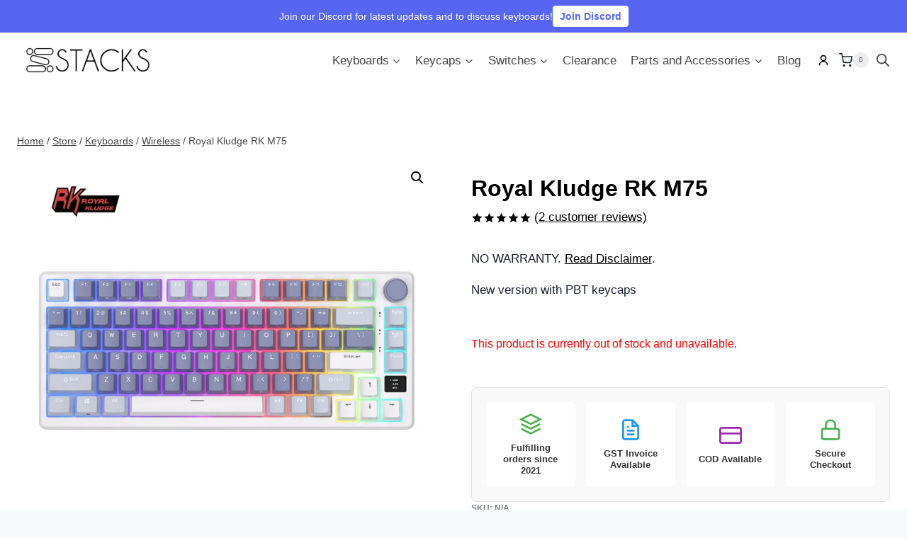

--- FILE ---
content_type: text/html; charset=UTF-8
request_url: https://stackskb.com/store/royal-kludge-rk-m75/
body_size: 56253
content:
<!doctype html><html lang="en-GB" class="no-js" itemtype="https://schema.org/IndividualProduct" itemscope><head><meta charset="UTF-8"><meta name="viewport" content="width=device-width, initial-scale=1, minimum-scale=1"><title>Royal Kludge RK M75 &#x2d; StacksKB</title><style>img:is([sizes="auto" i], [sizes^="auto," i]) { contain-intrinsic-size: 3000px 1500px }</style><meta name="robots" content="max-snippet:-1,max-image-preview:large,max-video-preview:-1" /><link rel="canonical" href="https://stackskb.com/store/royal-kludge-rk-m75/" /><meta name="description" content="NO WARRANTY. Read Disclaimer. New version with PBT keycaps&#8230;" /><meta property="og:type" content="product" /><meta property="og:locale" content="en_GB" /><meta property="og:site_name" content="StacksKB" /><meta property="og:title" content="Royal Kludge RK M75" /><meta property="og:description" content="NO WARRANTY. Read Disclaimer. New version with PBT keycaps&#8230;" /><meta property="og:url" content="https://stackskb.com/store/royal-kludge-rk-m75/" /><meta property="og:image" content="https://stackskb.com/wp-content/uploads/2024/05/RK-M75-1.jpg" /><meta property="og:image:width" content="1000" /><meta property="og:image:height" content="1000" /><meta property="article:published_time" content="2024-05-23T08:22:41+00:00" /><meta property="article:modified_time" content="2025-05-06T12:57:30+00:00" /><meta name="twitter:card" content="summary_large_image" /><meta name="twitter:title" content="Royal Kludge RK M75" /><meta name="twitter:description" content="NO WARRANTY. Read Disclaimer. New version with PBT keycaps&#8230;" /><meta name="twitter:image" content="https://stackskb.com/wp-content/uploads/2024/05/RK-M75-1.jpg" /> <script type="application/ld+json">{"@context":"https://schema.org","@graph":[{"@type":"WebSite","@id":"https://stackskb.com/#/schema/WebSite","url":"https://stackskb.com/","name":"StacksKB","description":"India&#039;s premier destination for all things Mechanical Keyboards!","inLanguage":"en-GB","potentialAction":{"@type":"SearchAction","target":{"@type":"EntryPoint","urlTemplate":"https://stackskb.com/search/{search_term_string}/"},"query-input":"required name=search_term_string"},"publisher":{"@type":"Organization","@id":"https://stackskb.com/#/schema/Organization","name":"StacksKB","url":"https://stackskb.com/","logo":{"@type":"ImageObject","url":"https://stackskb.com/wp-content/uploads/2022/02/STACKS-LOGO-470-new.webp","contentUrl":"https://stackskb.com/wp-content/uploads/2022/02/STACKS-LOGO-470-new.webp","width":470,"height":110,"contentSize":"9986"}}},{"@type":"WebPage","@id":"https://stackskb.com/store/royal-kludge-rk-m75/","url":"https://stackskb.com/store/royal-kludge-rk-m75/","name":"Royal Kludge RK M75 &#x2d; StacksKB","description":"NO WARRANTY. Read Disclaimer. New version with PBT keycaps&#8230;","inLanguage":"en-GB","isPartOf":{"@id":"https://stackskb.com/#/schema/WebSite"},"breadcrumb":{"@type":"BreadcrumbList","@id":"https://stackskb.com/#/schema/BreadcrumbList","itemListElement":[{"@type":"ListItem","position":1,"item":"https://stackskb.com/","name":"StacksKB"},{"@type":"ListItem","position":2,"item":"https://stackskb.com/store/","name":"Shop"},{"@type":"ListItem","position":3,"name":"Royal Kludge RK M75"}]},"potentialAction":{"@type":"ReadAction","target":"https://stackskb.com/store/royal-kludge-rk-m75/"},"datePublished":"2024-05-23T08:22:41+00:00","dateModified":"2025-05-06T12:57:30+00:00"}]}</script>  <script data-cfasync="false" data-pagespeed-no-defer>window.dataLayerPYS = window.dataLayerPYS || [];</script> <link rel="alternate" type="application/rss+xml" title="StacksKB &raquo; Feed" href="https://stackskb.com/feed/" /><link rel="alternate" type="application/rss+xml" title="StacksKB &raquo; Comments Feed" href="https://stackskb.com/comments/feed/" /> <script>document.documentElement.classList.remove( 'no-js' );</script> <link rel="alternate" type="application/rss+xml" title="StacksKB &raquo; Royal Kludge RK M75 Comments Feed" href="https://stackskb.com/store/royal-kludge-rk-m75/feed/" /><style id="litespeed-ccss">img:is([sizes="auto"i],[sizes^="auto,"i]){contain-intrinsic-size:3000px 1500px}ul{box-sizing:border-box}:root{--wp--preset--font-size--normal:16px;--wp--preset--font-size--huge:42px}.screen-reader-text{border:0;clip-path:inset(50%);height:1px;margin:-1px;overflow:hidden;padding:0;position:absolute;width:1px;word-wrap:normal!important}.cr-qna-block .cr-qna-new-q-form{display:none}.cr-ajax-reviews-review-form .cr-review-form-wrap{display:block}.cr-ajax-reviews-review-form .cr-review-form-wrap .cr-review-form-nav,.cr-qna-block .cr-review-form-nav{display:flex;justify-content:space-between;border-top:1px solid #E5E9EB;border-bottom:1px solid #E5E9EB;height:50px}.cr-ajax-reviews-review-form .cr-review-form-wrap .cr-review-form-nav .cr-nav-left,.cr-ajax-reviews-review-form .cr-review-form-wrap .cr-review-form-nav .cr-nav-right,.cr-qna-block .cr-review-form-nav .cr-nav-left,.cr-qna-block .cr-review-form-nav .cr-nav-right{display:flex;align-items:center}.cr-ajax-reviews-review-form .cr-review-form-wrap .cr-review-form-nav .cr-nav-left svg,.cr-qna-block .cr-review-form-nav .cr-nav-left svg{margin:0 5px 0 0}.cr-ajax-reviews-review-form .cr-review-form-wrap .cr-review-form-nav .cr-nav-left span,.cr-qna-block .cr-review-form-nav .cr-nav-left span{font-size:16px;color:#0E252C}.cr-ajax-reviews-review-form .cr-review-form-item{display:flex;max-width:500px;margin:0 auto;padding:30px 0;border-bottom:1px solid #E5E9EB;position:relative;align-items:center}.cr-ajax-reviews-review-form .cr-review-form-item img{display:block;height:60px;width:auto;margin:0 20px 0 0}.cr-ajax-reviews-review-form .cr-review-form-item span{display:block;font-size:22px;font-weight:500;color:#0E252C}.cr-ajax-reviews-review-form .cr-review-form-rating{max-width:500px;margin:0 auto;padding:30px 0 30px 0;position:relative}.cr-review-form-rating-overall .cr-review-form-rating{max-width:500px;margin:1em 0 1em 0;padding:0;position:relative}.cr-review-form-rating-overall.cr-review-form-rating-ovonly .cr-review-form-rating{margin:1em 0 1.5em 0}.cr-review-form-wrap .cr-review-form-rating-overall .cr-review-form-rating{margin-left:auto;margin-right:auto}.cr-review-form-rating-overall .cr-review-form-rating .cr-review-form-rating-cont{display:flex;position:relative;height:auto;padding:5px 0}.cr-review-form-rating-overall .cr-review-form-rating .cr-review-form-rating-cont .cr-review-form-rating-inner{height:30px;padding:0 5px}.cr-review-form-rating-overall .cr-review-form-rating .cr-review-form-rating-cont .cr-review-form-rating-inner svg{height:30px;width:33px}.cr-review-form-rating-overall .cr-review-form-rating .cr-review-form-rating-cont .cr-review-form-rating-inner:first-child{padding-left:0}.cr-review-form-rating-overall .cr-review-form-rating .cr-review-form-rating-cont .cr-review-form-rating-inner .cr-rating-act,.cr-ajax-reviews-review-form .cr-review-form-rating .cr-review-form-rating-cont .cr-review-form-rating-inner .cr-rating-act{display:none}.cr-review-form-rating-overall .cr-review-form-rating .cr-review-form-rating-cont .cr-review-form-rating-nbr{font-size:18px;line-height:30px;height:30px;margin:0 0 0 10px}.cr-review-form-rating-overall .cr-review-form-rating-label{font-size:18px}.cr-ajax-reviews-review-form .cr-review-form-rating-overall .cr-review-form-rating-label{font-size:16px}.cr-review-form-rating-overall .cr-review-form-field-error,.cr-ajax-reviews-review-form .cr-review-form-field-error{font-size:11px;color:#CE2B37;margin:5px 0 0 0;display:none}.cr-ajax-reviews-review-form .cr-review-form-comment{max-width:500px;margin:0 auto;padding:0 0 20px 0;position:relative}.cr-ajax-reviews-review-form .cr-review-form-comment .cr-review-form-comment-txt{border:solid 1px #D8E2E7;background-color:#FFF;box-shadow:none;position:relative;padding:12px 16px;color:#0E252C;font-size:14px;width:100%;margin:0}.cr-ajax-reviews-review-form .cr-review-form-comment .cr-review-form-lbl,.cr-ajax-reviews-review-form .cr-review-form-name .cr-review-form-lbl,.cr-ajax-reviews-review-form .cr-review-form-email .cr-review-form-lbl{position:absolute;top:-7px;z-index:1;left:16px;background-color:#FFF;padding:0 5px;font-size:12px;line-height:12px;height:12px;color:#4D5D64}.cr-ajax-reviews-review-form .cr-form-item-media{max-width:500px;margin:0 auto;padding:0 0 20px 0}.cr-ajax-reviews-review-form .cr-review-form-terms{max-width:500px;margin:0 auto;padding:0 0 20px 0;line-height:1;display:block}.cr-ajax-reviews-review-form .cr-review-form-terms label{display:inline-block;font-size:14px;font-weight:400;margin:0}.cr-ajax-reviews-review-form .cr-review-form-terms .cr-review-form-checkbox{appearance:auto;width:auto;height:auto;border:none;display:inline-block;vertical-align:middle;margin:0 5px 0 0;accent-color:#4D5D64}.cr-ajax-reviews-review-form .cr-review-form-terms span{display:inline;vertical-align:middle;color:#0E252C;line-height:1.3}.cr-ajax-reviews-review-form .cr-review-form-terms .cr-review-form-checkbox::after{border:none;content:normal}.cr-ajax-reviews-review-form .cr-review-form-ne{max-width:500px;margin:0 auto;padding:0 0 20px 0;position:relative;display:flex;gap:10px}.cr-ajax-reviews-review-form .cr-review-form-ne .cr-review-form-name,.cr-ajax-reviews-review-form .cr-review-form-ne .cr-review-form-email{width:50%;position:relative}.cr-ajax-reviews-review-form .cr-review-form-ne .cr-review-form-name input,.cr-ajax-reviews-review-form .cr-review-form-ne .cr-review-form-email input{width:100%}.cr-ajax-reviews-review-form .cr-review-form-ne .cr-review-form-txt{border:solid 1px #D8E2E7;background-color:#FFF;box-shadow:none;position:relative;padding:12px 16px;color:#0E252C;font-size:14px;margin:0}.cr-ajax-reviews-review-form .cr-review-form-buttons{max-width:500px;margin:0 auto;padding:0 0 30px 0;position:relative;display:flex;gap:10px}.cr-ajax-reviews-review-form .cr-review-form-wrap .cr-review-form-buttons .cr-review-form-submit{display:flex;background-color:#31856C;color:#fff;border:0;height:40px;line-height:20px;font-size:15px;width:50%;padding:0 10px;margin:0;align-items:center;justify-content:center}.cr-ajax-reviews-review-form .cr-review-form-buttons .cr-review-form-submit span{display:block}.cr-ajax-reviews-review-form .cr-review-form-buttons .cr-review-form-submit img{display:none;height:10px}.cr-ajax-reviews-review-form .cr-review-form-wrap .cr-review-form-buttons .cr-review-form-cancel{display:flex;background-color:#fff;color:#0E252C;border:0;height:40px;line-height:20px;font-size:15px;width:50%;border:solid 1px #D8E2E7;padding:0 10px;margin:0;align-items:center;justify-content:center}.cr-ajax-reviews-review-form .cr-review-form-result,.cr-qna-block .cr-review-form-not-logged-in{max-width:500px;margin:0 auto;display:none;position:relative;padding:40px 0}.cr-qna-block .cr-review-form-not-logged-in{display:flex;flex-direction:column;align-items:center}.cr-qna-block .cr-review-form-not-logged-in span{padding:0 0 20px 0}.cr-qna-block .cr-review-form-not-logged-in .cr-review-form-continue{display:flex;background-color:#31856C;color:#fff;border:0;height:40px;line-height:20px;font-size:15px;width:auto;text-decoration:none;align-items:center;justify-content:center}.cr-qna-block .cr-review-form-not-logged-in .cr-review-form-continue{padding:10px 20px;min-width:100px;text-align:center}.cr-form-item-media-none{padding:24px;text-align:left;display:flex;align-items:center;border:1px dashed #D8E2E7;border-radius:2px}.cr-form-item-media-none .cr-form-item-media-icon{width:60px;height:60px;padding:8px;border:1px solid #e0e0e0;fill:#e0e0e0;border-radius:2px;flex-shrink:0}.cr-form-item-media-none .cr-form-item-media-icon:first-child{margin:0 5px 0 0}.cr-form-item-media-none span{display:inline-block;vertical-align:top;margin:0 0 0 20px;color:#4D5D64;font-size:12px}.cr-form-item-media .cr-form-item-media-file{display:none}.cr-form-item-media-preview{display:none;margin:0;flex-wrap:wrap}.cr-review-form-rating-overall .cr-review-form-rating .required{margin:0 0 0 3px}.cr-show-more-review-spinner{display:block;margin:20px auto;background:url(/wp-content/plugins/customer-reviews-woocommerce/img/spinner-2x.gif)no-repeat;background-size:20px 20px;width:20px;height:20px}#reviews.cr-reviews-ajax-reviews .cr-clear-input,.cr-qna-block .cr-qna-search-block .cr-clear-input{display:none;position:absolute;margin-left:-1.7em;margin-top:-8px;height:16px;top:50%;right:8px}#reviews.cr-reviews-ajax-reviews .cr-clear-input svg,.cr-qna-block .cr-qna-search-block .cr-clear-input svg{display:block;height:16px}.cr-ajax-reviews-review-form{display:none}:root{--wp--preset--aspect-ratio--square:1;--wp--preset--aspect-ratio--4-3:4/3;--wp--preset--aspect-ratio--3-4:3/4;--wp--preset--aspect-ratio--3-2:3/2;--wp--preset--aspect-ratio--2-3:2/3;--wp--preset--aspect-ratio--16-9:16/9;--wp--preset--aspect-ratio--9-16:9/16;--wp--preset--color--black:#000000;--wp--preset--color--cyan-bluish-gray:#abb8c3;--wp--preset--color--white:#ffffff;--wp--preset--color--pale-pink:#f78da7;--wp--preset--color--vivid-red:#cf2e2e;--wp--preset--color--luminous-vivid-orange:#ff6900;--wp--preset--color--luminous-vivid-amber:#fcb900;--wp--preset--color--light-green-cyan:#7bdcb5;--wp--preset--color--vivid-green-cyan:#00d084;--wp--preset--color--pale-cyan-blue:#8ed1fc;--wp--preset--color--vivid-cyan-blue:#0693e3;--wp--preset--color--vivid-purple:#9b51e0;--wp--preset--color--theme-palette-1:var(--global-palette1);--wp--preset--color--theme-palette-2:var(--global-palette2);--wp--preset--color--theme-palette-3:var(--global-palette3);--wp--preset--color--theme-palette-4:var(--global-palette4);--wp--preset--color--theme-palette-5:var(--global-palette5);--wp--preset--color--theme-palette-6:var(--global-palette6);--wp--preset--color--theme-palette-7:var(--global-palette7);--wp--preset--color--theme-palette-8:var(--global-palette8);--wp--preset--color--theme-palette-9:var(--global-palette9);--wp--preset--gradient--vivid-cyan-blue-to-vivid-purple:linear-gradient(135deg,rgba(6,147,227,1) 0%,rgb(155,81,224) 100%);--wp--preset--gradient--light-green-cyan-to-vivid-green-cyan:linear-gradient(135deg,rgb(122,220,180) 0%,rgb(0,208,130) 100%);--wp--preset--gradient--luminous-vivid-amber-to-luminous-vivid-orange:linear-gradient(135deg,rgba(252,185,0,1) 0%,rgba(255,105,0,1) 100%);--wp--preset--gradient--luminous-vivid-orange-to-vivid-red:linear-gradient(135deg,rgba(255,105,0,1) 0%,rgb(207,46,46) 100%);--wp--preset--gradient--very-light-gray-to-cyan-bluish-gray:linear-gradient(135deg,rgb(238,238,238) 0%,rgb(169,184,195) 100%);--wp--preset--gradient--cool-to-warm-spectrum:linear-gradient(135deg,rgb(74,234,220) 0%,rgb(151,120,209) 20%,rgb(207,42,186) 40%,rgb(238,44,130) 60%,rgb(251,105,98) 80%,rgb(254,248,76) 100%);--wp--preset--gradient--blush-light-purple:linear-gradient(135deg,rgb(255,206,236) 0%,rgb(152,150,240) 100%);--wp--preset--gradient--blush-bordeaux:linear-gradient(135deg,rgb(254,205,165) 0%,rgb(254,45,45) 50%,rgb(107,0,62) 100%);--wp--preset--gradient--luminous-dusk:linear-gradient(135deg,rgb(255,203,112) 0%,rgb(199,81,192) 50%,rgb(65,88,208) 100%);--wp--preset--gradient--pale-ocean:linear-gradient(135deg,rgb(255,245,203) 0%,rgb(182,227,212) 50%,rgb(51,167,181) 100%);--wp--preset--gradient--electric-grass:linear-gradient(135deg,rgb(202,248,128) 0%,rgb(113,206,126) 100%);--wp--preset--gradient--midnight:linear-gradient(135deg,rgb(2,3,129) 0%,rgb(40,116,252) 100%);--wp--preset--font-size--small:var(--global-font-size-small);--wp--preset--font-size--medium:var(--global-font-size-medium);--wp--preset--font-size--large:var(--global-font-size-large);--wp--preset--font-size--x-large:42px;--wp--preset--font-size--larger:var(--global-font-size-larger);--wp--preset--font-size--xxlarge:var(--global-font-size-xxlarge);--wp--preset--spacing--20:0.44rem;--wp--preset--spacing--30:0.67rem;--wp--preset--spacing--40:1rem;--wp--preset--spacing--50:1.5rem;--wp--preset--spacing--60:2.25rem;--wp--preset--spacing--70:3.38rem;--wp--preset--spacing--80:5.06rem;--wp--preset--shadow--natural:6px 6px 9px rgba(0, 0, 0, 0.2);--wp--preset--shadow--deep:12px 12px 50px rgba(0, 0, 0, 0.4);--wp--preset--shadow--sharp:6px 6px 0px rgba(0, 0, 0, 0.2);--wp--preset--shadow--outlined:6px 6px 0px -3px rgba(255, 255, 255, 1), 6px 6px rgba(0, 0, 0, 1);--wp--preset--shadow--crisp:6px 6px 0px rgba(0, 0, 0, 1)}button.pswp__button{box-shadow:none!important;background-image:url(/wp-content/plugins/woocommerce/assets/css/photoswipe/default-skin/default-skin.png)!important}button.pswp__button,button.pswp__button--arrow--left::before,button.pswp__button--arrow--right::before{background-color:transparent!important}button.pswp__button--arrow--left,button.pswp__button--arrow--right{background-image:none!important}.pswp{display:none;position:absolute;width:100%;height:100%;left:0;top:0;overflow:hidden;-ms-touch-action:none;touch-action:none;z-index:1500;-webkit-text-size-adjust:100%;-webkit-backface-visibility:hidden;outline:0}.pswp *{-webkit-box-sizing:border-box;box-sizing:border-box}.pswp__bg{position:absolute;left:0;top:0;width:100%;height:100%;background:#000;opacity:0;-webkit-transform:translateZ(0);transform:translateZ(0);-webkit-backface-visibility:hidden;will-change:opacity}.pswp__scroll-wrap{position:absolute;left:0;top:0;width:100%;height:100%;overflow:hidden}.pswp__container{-ms-touch-action:none;touch-action:none;position:absolute;left:0;right:0;top:0;bottom:0}.pswp__container{-webkit-touch-callout:none}.pswp__bg{will-change:opacity}.pswp__container{-webkit-backface-visibility:hidden}.pswp__item{position:absolute;left:0;right:0;top:0;bottom:0;overflow:hidden}.pswp__button{width:44px;height:44px;position:relative;background:0 0;overflow:visible;-webkit-appearance:none;display:block;border:0;padding:0;margin:0;float:left;opacity:.75;-webkit-box-shadow:none;box-shadow:none}.pswp__button::-moz-focus-inner{padding:0;border:0}.pswp__button,.pswp__button--arrow--left:before,.pswp__button--arrow--right:before{background:url(/wp-content/plugins/woocommerce/assets/css/photoswipe/default-skin/default-skin.png)0 0 no-repeat;background-size:264px 88px;width:44px;height:44px}.pswp__button--close{background-position:0-44px}.pswp__button--share{background-position:-44px -44px}.pswp__button--fs{display:none}.pswp__button--zoom{display:none;background-position:-88px 0}.pswp__button--arrow--left,.pswp__button--arrow--right{background:0 0;top:50%;margin-top:-50px;width:70px;height:100px;position:absolute}.pswp__button--arrow--left{left:0}.pswp__button--arrow--right{right:0}.pswp__button--arrow--left:before,.pswp__button--arrow--right:before{content:"";top:35px;background-color:rgb(0 0 0/.3);height:30px;width:32px;position:absolute}.pswp__button--arrow--left:before{left:6px;background-position:-138px -44px}.pswp__button--arrow--right:before{right:6px;background-position:-94px -44px}.pswp__share-modal{display:block;background:rgb(0 0 0/.5);width:100%;height:100%;top:0;left:0;padding:10px;position:absolute;z-index:1600;opacity:0;-webkit-backface-visibility:hidden;will-change:opacity}.pswp__share-modal--hidden{display:none}.pswp__share-tooltip{z-index:1620;position:absolute;background:#fff;top:56px;border-radius:2px;display:block;width:auto;right:44px;-webkit-box-shadow:0 2px 5px rgb(0 0 0/.25);box-shadow:0 2px 5px rgb(0 0 0/.25);-webkit-transform:translateY(6px);-ms-transform:translateY(6px);transform:translateY(6px);-webkit-backface-visibility:hidden;will-change:transform}.pswp__counter{position:relative;left:0;top:0;height:44px;font-size:13px;line-height:44px;color:#fff;opacity:.75;padding:0 10px;margin-inline-end:auto}.pswp__caption{position:absolute;left:0;bottom:0;width:100%;min-height:44px}.pswp__caption__center{text-align:left;max-width:420px;margin:0 auto;font-size:13px;padding:10px;line-height:20px;color:#ccc}.pswp__preloader{width:44px;height:44px;position:absolute;top:0;left:50%;margin-left:-22px;opacity:0;will-change:opacity;direction:ltr}.pswp__preloader__icn{width:20px;height:20px;margin:12px}@media screen and (max-width:1024px){.pswp__preloader{position:relative;left:auto;top:auto;margin:0;float:right}}.pswp__ui{-webkit-font-smoothing:auto;visibility:visible;opacity:1;z-index:1550}.pswp__top-bar{position:absolute;left:0;top:0;height:44px;width:100%;display:flex;justify-content:flex-end}.pswp__caption,.pswp__top-bar{-webkit-backface-visibility:hidden;will-change:opacity}.pswp__caption,.pswp__top-bar{background-color:rgb(0 0 0/.5)}.pswp__ui--hidden .pswp__button--arrow--left,.pswp__ui--hidden .pswp__button--arrow--right,.pswp__ui--hidden .pswp__caption,.pswp__ui--hidden .pswp__top-bar{opacity:.001}.aws-container .aws-search-form{position:relative;width:100%;float:none!important;display:-webkit-box!important;display:-moz-box!important;display:-ms-flexbox!important;display:-webkit-flex!important;display:flex!important;align-items:stretch;height:44px}.aws-container .aws-search-form *{-moz-box-sizing:border-box;-webkit-box-sizing:border-box;box-sizing:border-box;-moz-hyphens:manual;-webkit-hyphens:manual;hyphens:manual;border-radius:0!important}.aws-container .aws-search-form .aws-loader,.aws-container .aws-search-form .aws-loader:after{border-radius:50%!important;width:20px;height:20px}.aws-container .aws-search-form .aws-wrapper{flex-grow:1;position:relative;vertical-align:top;padding:0;width:100%;overflow:hidden}.aws-container .aws-search-form .aws-loader{position:absolute;display:none;right:10px;top:50%;z-index:999;margin:-10px 0 0;font-size:10px;text-indent:-9999em;border-top:3px solid #ededed;border-right:3px solid #ededed;border-bottom:3px solid #ededed;border-left:3px solid #555}.aws-container .aws-search-label{position:absolute!important;left:-10000px;top:auto;width:1px;height:1px;overflow:hidden;clip:rect(1px,1px,1px,1px)}.aws-container .aws-search-field{width:100%;max-width:100%;color:#313131;padding:6px;line-height:30px;display:block;font-size:12px;position:relative;z-index:2;-webkit-appearance:none;height:100%;min-height:inherit;margin:0!important;border:1px solid #d8d8d8;outline:0}.aws-container .aws-search-field::-ms-clear{display:none;width:0;height:0}.aws-container .aws-search-field::-ms-reveal{display:none;width:0;height:0}.aws-container .aws-search-field::-webkit-search-cancel-button,.aws-container .aws-search-field::-webkit-search-decoration,.aws-container .aws-search-field::-webkit-search-results-button,.aws-container .aws-search-field::-webkit-search-results-decoration{display:none}.aws-container .aws-search-form .aws-search-clear{display:none!important;position:absolute;top:0;right:0;z-index:2;color:#757575;height:100%;width:38px;padding:0 0 0 10px;text-align:left}.aws-container .aws-search-form .aws-search-clear span{position:relative;display:block;font-size:24px;line-height:24px;top:50%;margin-top:-12px}.aws-container .aws-search-form .aws-search-btn{padding:0;line-height:10px;width:42px}.aws-container .aws-search-form .aws-search-btn_icon{display:inline-block;fill:currentColor;height:24px;line-height:24px;position:relative;width:42px;color:#555}.aws-container .aws-search-form .aws-search-btn svg{display:block;height:100%;width:100%}.aws-container .aws-search-form .aws-form-btn{display:-webkit-box;display:-moz-box;display:-ms-flexbox;display:-webkit-flex;display:flex;justify-content:center;flex-direction:column;text-align:center;background:#ededed;border:1px solid #d8d8d8;margin:0 0 0-1px;position:relative;white-space:nowrap}html{line-height:1.15;-webkit-text-size-adjust:100%}body{margin:0}main{display:block;min-width:0}h1{font-size:2em;margin:.67em 0}a{background-color:#fff0}strong{font-weight:700}img{border-style:none}button,input,textarea{font-size:100%;margin:0}button,input{overflow:visible}button{text-transform:none}button,[type=button]{-webkit-appearance:button}textarea{overflow:auto}[type=checkbox]{box-sizing:border-box;padding:0}[type=search]{-webkit-appearance:textfield;outline-offset:-2px}[type=search]::-webkit-search-decoration{-webkit-appearance:none}::-webkit-file-upload-button{-webkit-appearance:button;font:inherit}:root{--global-gray-400:#CBD5E0;--global-gray-500:#A0AEC0;--global-xs-spacing:1em;--global-sm-spacing:1.5rem;--global-md-spacing:2rem;--global-lg-spacing:2.5em;--global-xl-spacing:3.5em;--global-xxl-spacing:5rem;--global-edge-spacing:1.5rem;--global-boxed-spacing:2rem;--global-font-size-small:clamp(0.8rem, 0.73rem + 0.217vw, 0.9rem);--global-font-size-medium:clamp(1.1rem, 0.995rem + 0.326vw, 1.25rem);--global-font-size-large:clamp(1.75rem, 1.576rem + 0.543vw, 2rem);--global-font-size-larger:clamp(2rem, 1.6rem + 1vw, 2.5rem);--global-font-size-xxlarge:clamp(2.25rem, 1.728rem + 1.63vw, 3rem)}h1{padding:0;margin:0}html{box-sizing:border-box}*,*::before,*::after{box-sizing:inherit}ul{margin:0 0 1.5em 1.5em;padding:0}ul{list-style:disc}li>ul{margin-bottom:0;margin-left:1.5em}img{display:block;height:auto;max-width:100%}a{color:var(--global-palette-highlight);text-underline-offset:.1em}.screen-reader-text{clip:rect(1px,1px,1px,1px);position:absolute!important;height:1px;width:1px;overflow:hidden;word-wrap:normal!important}textarea{width:100%}input[type=text],input[type=email],input[type=search],textarea{-webkit-appearance:none;color:var(--global-palette5);border:1px solid var(--global-gray-400);border-radius:3px;padding:.4em .5em;max-width:100%;background:var(--global-palette9);box-shadow:0 0 0-7px #fff0}::-webkit-input-placeholder{color:var(--global-palette6)}::-moz-placeholder{color:var(--global-palette6);opacity:1}:-ms-input-placeholder{color:var(--global-palette6)}:-moz-placeholder{color:var(--global-palette6)}::placeholder{color:var(--global-palette6)}button{border-radius:3px;background:var(--global-palette-btn-bg);color:var(--global-palette-btn);padding:.4em 1em;border:0;font-size:1.125rem;line-height:1.6;display:inline-block;font-family:inherit;text-decoration:none;box-shadow:0 0 0-7px #fff0}button:visited{background:var(--global-palette-btn-bg);color:var(--global-palette-btn)}.kadence-svg-iconset{display:inline-flex;align-self:center}.kadence-svg-iconset svg{height:1em;width:1em}.kadence-svg-iconset.svg-baseline svg{top:.125em;position:relative}.kt-clear{*zoom:1}.kt-clear::before,.kt-clear::after{content:" ";display:table}.kt-clear::after{clear:both}.content-area{margin:var(--global-xxl-spacing)0}.site-container{margin:0 auto;padding:0 var(--global-content-edge-padding)}.content-bg{background:#fff}.content-style-unboxed .content-bg:not(.loop-entry){background:#fff0}.content-style-unboxed .entry:not(.loop-entry){box-shadow:none;border-radius:0}#wrapper{overflow:hidden;overflow:clip}body.footer-on-bottom #wrapper{min-height:100vh;display:flex;flex-direction:column}body.footer-on-bottom #inner-wrap{flex:1 0 auto}:root{--global-palette1:#2B6CB0;--global-palette2:#215387;--global-palette3:#000000;--global-palette4:#505050;--global-palette5:#464646;--global-palette6:#808080;--global-palette7:#ededed;--global-palette8:#f7f7f7;--global-palette9:#ffffff;--global-palette9rgb:255, 255, 255;--global-palette-highlight:var(--global-palette3);--global-palette-highlight-alt:var(--global-palette4);--global-palette-highlight-alt2:var(--global-palette9);--global-palette-btn-bg:var(--global-palette3);--global-palette-btn-bg-hover:var(--global-palette5);--global-palette-btn:var(--global-palette9);--global-palette-btn-hover:var(--global-palette9);--global-body-font-family:-apple-system,BlinkMacSystemFont,"Segoe UI",Roboto,Oxygen-Sans,Ubuntu,Cantarell,"Helvetica Neue",sans-serif, "Apple Color Emoji", "Segoe UI Emoji", "Segoe UI Symbol";--global-heading-font-family:inherit;--global-primary-nav-font-family:inherit;--global-fallback-font:sans-serif;--global-display-fallback-font:sans-serif;--global-content-width:1290px;--global-content-wide-width:calc(1290px + 230px);--global-content-narrow-width:842px;--global-content-edge-padding:1.5rem;--global-content-boxed-padding:2rem;--global-calc-content-width:calc(1290px - var(--global-content-edge-padding) - var(--global-content-edge-padding) );--wp--style--global--content-size:var(--global-calc-content-width)}.wp-site-blocks{--global-vw:calc( 100vw - ( 0.5 * var(--scrollbar-offset)))}body{background:var(--global-palette8)}body,input,textarea{font-weight:400;font-size:17px;line-height:1.6;font-family:var(--global-body-font-family);color:var(--global-palette4)}.content-bg,body.content-style-unboxed .site{background:var(--global-palette9)}h1{font-family:var(--global-heading-font-family)}h1{font-weight:700;font-size:32px;line-height:1.5;color:var(--global-palette3)}.site-container{max-width:var(--global-content-width)}.content-area{margin-top:5rem;margin-bottom:5rem}@media all and (max-width:1024px){.content-area{margin-top:3rem;margin-bottom:3rem}}@media all and (max-width:767px){.content-area{margin-top:2rem;margin-bottom:2rem}}@media all and (max-width:1024px){:root{--global-content-boxed-padding:2rem}}@media all and (max-width:767px){:root{--global-content-boxed-padding:1.5rem}}.entry-content-wrap{padding:2rem}@media all and (max-width:1024px){.entry-content-wrap{padding:2rem}}@media all and (max-width:767px){.entry-content-wrap{padding:1.5rem}}button{box-shadow:0 0 0-7px #fff0}.site-branding a.brand img{max-width:200px}.site-branding{padding:0 0 0 0}#masthead{background:#fff}.site-main-header-inner-wrap{min-height:60px}@media all and (max-width:1024px){.site-main-header-wrap .site-header-row-container-inner{background:#000}}.site-top-header-inner-wrap{min-height:60px}.main-navigation .primary-menu-container>ul>li.menu-item>a{padding-left:calc(1.2em/2);padding-right:calc(1.2em/2);padding-top:.6em;padding-bottom:.6em;color:var(--global-palette5)}.header-navigation .header-menu-container ul ul.sub-menu{background:var(--global-palette3);box-shadow:0 2px 13px 0 rgb(0 0 0/.1)}.header-navigation .header-menu-container ul ul li.menu-item{border-bottom:1px solid rgb(255 255 255/.1)}.header-navigation .header-menu-container ul ul li.menu-item>a{width:200px;padding-top:1em;padding-bottom:1em;color:var(--global-palette8);font-size:12px}.mobile-toggle-open-container .menu-toggle-open{color:var(--global-palette5);padding:.4em .6em .4em .6em;font-size:14px}.mobile-toggle-open-container .menu-toggle-open .menu-toggle-icon{font-size:20px}.mobile-navigation ul li{font-size:14px}.mobile-navigation ul li a{padding-top:1em;padding-bottom:1em}.mobile-navigation ul li>a,.mobile-navigation ul li.menu-item-has-children>.drawer-nav-drop-wrap{color:var(--global-palette8)}.mobile-navigation ul li.menu-item-has-children .drawer-nav-drop-wrap,.mobile-navigation ul li:not(.menu-item-has-children) a{border-bottom:1px solid rgb(255 255 255/.1)}.mobile-navigation:not(.drawer-navigation-parent-toggle-true) ul li.menu-item-has-children .drawer-nav-drop-wrap button{border-left:1px solid rgb(255 255 255/.1)}#mobile-drawer .drawer-header .drawer-toggle{padding:.6em .15em .6em .15em;font-size:24px}.search-toggle-open-container .search-toggle-open{color:var(--global-palette5)}.search-toggle-open-container .search-toggle-open .search-toggle-icon{font-size:1em}#search-drawer .drawer-inner{background:rgb(9 12 16/.97)}.site-branding{max-height:inherit}.site-branding a.brand{display:flex;gap:1em;flex-direction:row;align-items:center;text-decoration:none;color:inherit;max-height:inherit}.site-branding a.brand img{display:block}.header-navigation ul ul.sub-menu{display:none;position:absolute;top:100%;flex-direction:column;background:#fff;margin-left:0;box-shadow:0 2px 13px rgb(0 0 0/.1);z-index:1000}.header-navigation ul ul.sub-menu>li:last-child{border-bottom:0}.nav--toggle-sub .dropdown-nav-toggle{display:block;background:#fff0;position:absolute;right:0;top:50%;width:.7em;height:.7em;font-size:inherit;width:.9em;height:.9em;font-size:.9em;display:inline-flex;line-height:inherit;margin:0;padding:0;border:none;border-radius:0;transform:translateY(-50%);overflow:visible}.nav--toggle-sub ul ul .dropdown-nav-toggle{right:.2em}.nav--toggle-sub ul ul .dropdown-nav-toggle .kadence-svg-iconset{transform:rotate(-90deg)}.nav--toggle-sub li.menu-item-has-children{position:relative}.nav-drop-title-wrap{position:relative;padding-right:1em;display:block}.header-navigation,.header-menu-container{display:flex}.header-navigation li.menu-item>a{display:block;width:100%;text-decoration:none;color:var(--global-palette4);transform:translate3d(0,0,0)}.header-navigation ul.sub-menu{display:block;list-style:none;margin:0;padding:0}.header-navigation ul li.menu-item>a{padding:.6em .5em}.header-navigation ul ul li.menu-item>a{padding:1em;outline-offset:-2px}.header-navigation ul ul li.menu-item>a{width:200px}.header-navigation ul ul ul.sub-menu{top:0;left:100%;right:auto;min-height:100%}.header-navigation .menu{display:flex;flex-wrap:wrap;justify-content:center;align-items:center;list-style:none;margin:0;padding:0}.menu-toggle-open{display:flex;background:#fff0;align-items:center;box-shadow:none}.menu-toggle-open .menu-toggle-icon{display:flex}.menu-toggle-open.menu-toggle-style-default{border:0}.wp-site-blocks .menu-toggle-open{box-shadow:none}.mobile-navigation{width:100%}.mobile-navigation a{display:block;width:100%;text-decoration:none;padding:.6em .5em}.mobile-navigation ul{display:block;list-style:none;margin:0;padding:0}.drawer-nav-drop-wrap{display:flex;position:relative}.drawer-nav-drop-wrap a{color:inherit}.drawer-nav-drop-wrap .drawer-sub-toggle{background:#fff0;color:inherit;padding:.5em .7em;display:flex;border:0;border-radius:0;box-shadow:none;line-height:normal}.mobile-navigation ul ul{padding-left:1em}.mobile-navigation ul.has-collapse-sub-nav ul.sub-menu{display:none}.popup-drawer{position:fixed;display:none;top:0;bottom:0;left:-99999rem;right:99999rem;z-index:100000}.popup-drawer .drawer-overlay{background-color:rgb(0 0 0/.4);position:fixed;top:0;right:0;bottom:0;left:0;opacity:0}.popup-drawer .drawer-inner{width:100%;transform:translateX(100%);max-width:90%;right:0;top:0;overflow:auto;background:#090c10;color:#fff;bottom:0;opacity:0;position:fixed;box-shadow:0 0 2rem 0 rgb(0 0 0/.1);display:flex;flex-direction:column}.popup-drawer .drawer-header{padding:0 1.5em;display:flex;justify-content:flex-end;min-height:calc(1.2em + 24px)}.popup-drawer .drawer-header .drawer-toggle{background:#fff0;border:0;font-size:24px;line-height:1;padding:.6em .15em;color:inherit;display:flex;box-shadow:none;border-radius:0}.popup-drawer .drawer-content{padding:0 1.5em 1.5em}.popup-drawer .drawer-header .drawer-toggle{width:1em;position:relative;height:1em;box-sizing:content-box;font-size:24px}.drawer-toggle .toggle-close-bar{width:.75em;height:.08em;background:currentColor;transform-origin:center center;position:absolute;margin-top:-.04em;opacity:0;border-radius:.08em;left:50%;margin-left:-.375em;top:50%;transform:rotate(45deg) translateX(-50%)}.drawer-toggle .toggle-close-bar:last-child{transform:rotate(-45deg) translateX(50%)}#main-header{display:none}#masthead{position:relative;z-index:11}@media screen and (min-width:1025px){#main-header{display:block}#mobile-header{display:none}}.site-header-row{display:grid;grid-template-columns:auto auto}.site-header-row.site-header-row-center-column{grid-template-columns:1fr auto 1fr}.site-header-section{display:flex;max-height:inherit}.site-header-item{display:flex;align-items:center;margin-right:10px;max-height:inherit}.site-header-section>.site-header-item:last-child{margin-right:0}.drawer-content .site-header-item{margin-right:0;margin-bottom:10px}.drawer-content .site-header-item:last-child{margin-bottom:0}.site-header-section-right{justify-content:flex-end}.site-header-section-center{justify-content:center}.search-toggle-open{display:flex;background:#fff0;align-items:center;padding:.5em;box-shadow:none}.search-toggle-open .search-toggle-icon{display:flex}.search-toggle-open .search-toggle-icon svg.kadence-svg-icon{top:-.05em;position:relative}.search-toggle-open.search-toggle-style-default{border:0}.popup-drawer-layout-fullwidth .drawer-inner{max-width:none;background:rgb(9 12 16/.97)}#search-drawer .drawer-inner .drawer-header{position:relative;z-index:100}#search-drawer .drawer-inner .drawer-content{display:flex;justify-content:center;align-items:center;position:absolute;top:0;bottom:0;left:0;right:0;padding:2em}#search-drawer .drawer-inner form{max-width:800px;width:100%;margin:0 auto;display:flex}#search-drawer .drawer-inner form label{flex-grow:2}#search-drawer .drawer-inner form ::-webkit-input-placeholder{color:currentColor;opacity:.5}#search-drawer .drawer-inner form ::-moz-placeholder{color:currentColor;opacity:.5}#search-drawer .drawer-inner form :-ms-input-placeholder{color:currentColor;opacity:.5}#search-drawer .drawer-inner form :-moz-placeholder{color:currentColor;opacity:.5}#mobile-drawer{z-index:99999}.entry{box-shadow:0 15px 25px -10px rgb(0 0 0/.05);border-radius:.25rem}.site-main{min-width:0}.kadence-breadcrumbs{margin:1em 0;font-size:85%;color:var(--global-palette5)}.kadence-breadcrumbs a{color:inherit}.entry-summary{margin:var(--global-xs-spacing)0 0}.entry-title{word-wrap:break-word}.woocommerce ul.products li.product .button .kadence-svg-iconset svg{margin-left:.5em}.woocommerce ul.products li.product .button .kadence-spinner-svg,.woocommerce ul.products li.product .button .kadence-check-svg{display:none}.woocommerce img,.woocommerce-page img{height:auto;max-width:100%}.woocommerce div.product div.images,.woocommerce-page div.product div.images{float:left;width:48%}.woocommerce div.product div.summary,.woocommerce-page div.product div.summary{float:right;width:48%;clear:none}.woocommerce div.product .woocommerce-tabs,.woocommerce-page div.product .woocommerce-tabs{clear:both}.woocommerce div.product:after{clear:both;display:table;content:""}.woocommerce .woocommerce-product-details__short-description{margin-bottom:2em}.woocommerce div.product{margin-bottom:0;position:relative}.woocommerce div.product .product_title{clear:none;margin-top:0;padding:0}.woocommerce div.product p.price{font-size:1.25em}.woocommerce div.product p.stock{font-size:.92em}.woocommerce div.product .stock{color:var(--global-palette-highlight)}.woocommerce div.product .out-of-stock{color:red}.woocommerce div.product .woocommerce-product-rating{margin-bottom:1.618em}.woocommerce div.product div.images{margin-bottom:1em;padding-bottom:1em}.woocommerce div.product div.images img{display:block;height:auto;margin-right:auto;margin-left:auto;box-shadow:none}.woocommerce div.product div.images.woocommerce-product-gallery{position:relative}.woocommerce div.product div.images .woocommerce-product-gallery__wrapper{margin:0;padding:0}.woocommerce div.product div.images .woocommerce-product-gallery__image:nth-child(n+2){display:none}.woocommerce div.product div.summary{margin-bottom:2em}.woocommerce div.product div.summary p{margin:1em 0}.woocommerce div.product .product_meta>span{display:block;font-size:70%;font-weight:700;color:var(--global-palette6)}.woocommerce div.product .product_meta>span a{color:inherit}.woocommerce div.product form.cart{margin-bottom:2em;*zoom:1}.woocommerce div.product form.cart::before,.woocommerce div.product form.cart::after{content:" ";display:table}.woocommerce div.product form.cart::after{clear:both}.single-product .kadence-breadcrumbs{margin-top:-1rem}.content-style-unboxed .entry-content-wrap.product:not(.loop-entry){padding:0}.woocommerce div.product div.images .woocommerce-product-gallery__wrapper:after{clear:both;display:table;content:""}.woocommerce div.product div.images .woocommerce-product-gallery__wrapper .woocommerce-product-gallery__image:nth-child(n+2){display:inline-block;height:65px;width:33%;margin-top:-31px}.woocommerce div.product div.images .woocommerce-product-gallery__wrapper .woocommerce-product-gallery__image:nth-child(n+2) img{height:65px}.kadence-header-cart .header-cart-button{color:inherit;text-decoration:none;display:flex;align-items:center;background:#fff0;padding:0;border:0;box-shadow:none;font-size:1rem}.header-cart-button .kadence-svg-iconset{font-size:1.2em}.header-cart-wrap .header-cart-empty-check{display:none}.header-cart-button .header-cart-total{font-size:.65em;height:2.1em;line-height:1;background:var(--global-palette7);border-radius:50%;display:flex;width:2.1em;justify-content:center;align-items:center;text-align:center;color:var(--global-palette4);margin-left:.1em}p.demo_store,.woocommerce-store-notice{position:absolute;top:0;left:0;right:0;margin:0;width:100%;font-size:1em;padding:1em;text-align:center;background-color:var(--global-palette-highlight);color:var(--global-palette-btn);z-index:99998;box-shadow:0 1px 1em rgb(0 0 0/.2);display:none}p.demo_store a,.woocommerce-store-notice a{color:var(--global-palette-btn);text-decoration:underline}p.demo_store a.woocommerce-store-notice__dismiss-link,.woocommerce-store-notice a.woocommerce-store-notice__dismiss-link{float:right;padding:.3em .5em;margin-top:-.3em;margin-bottom:-.3em;text-decoration:none;border:1px solid currentColor}@media screen and (max-width:719px){p.demo_store a.woocommerce-store-notice__dismiss-link,.woocommerce-store-notice a.woocommerce-store-notice__dismiss-link{float:none;margin-top:.5em;margin-bottom:0;display:block}}.kadence-store-notice-placement-bottom .woocommerce-store-notice{bottom:0;top:auto!important;position:fixed}.woocommerce #review_form_wrapper{margin-top:var(--global-md-spacing)}@media screen and (min-width:1025px){.woocommerce #reviews #review_form_wrapper{float:left;width:40%;margin-top:0}}.woocommerce .star-rating{float:right;overflow:hidden;position:relative;height:1em;line-height:1;font-size:1em;width:5em;font-family:"star";color:var(--global-palette-highlight);letter-spacing:normal;word-break:normal;white-space:normal}.woocommerce .star-rating::before{content:"";color:var(--global-gray-400);float:left;top:0;left:0;position:absolute}.woocommerce .star-rating span{overflow:hidden;float:left;top:0;left:0;position:absolute;padding-top:1.5em}.woocommerce .star-rating span::before{content:"";top:0;position:absolute;left:0}.woocommerce .woocommerce-product-rating{*zoom:1;line-height:2;display:block}.woocommerce .woocommerce-product-rating::before,.woocommerce .woocommerce-product-rating::after{content:" ";display:table}.woocommerce .woocommerce-product-rating::after{clear:both}.woocommerce .woocommerce-product-rating .star-rating{margin:.5em 4px 0 0;float:left}@media screen and (max-width:719px){.woocommerce div.product .woocommerce-tabs{border:1px solid var(--global-gray-400);margin-bottom:2em}.woocommerce div.product div.images,.woocommerce div.product div.summary,.woocommerce-page div.product div.images,.woocommerce-page div.product div.summary{float:none;width:100%}}body{overflow-x:visible}body{font-family:-apple-system,BlinkMacSystemFont,"Segoe UI",Roboto,Oxygen-Sans,Ubuntu,Cantarell,"Helvetica Neue",sans-serif;line-height:1.6;color:#1a202c;background:#f7fafc;margin:0;padding:0}.screen-reader-text{clip:rect(1px,1px,1px,1px);word-wrap:normal!important;border:0;clip-path:inset(50%);height:1px;margin:-1px;overflow:hidden;overflow-wrap:normal!important;padding:0;position:absolute!important;width:1px}</style><script data-optimized="1" src="https://stackskb.com/wp-content/plugins/litespeed-cache/assets/js/css_async.min.js"></script> <link data-optimized="1" data-asynced="1" as="style" onload="this.onload=null;this.rel='stylesheet'"  rel='preload' id='wdp_cart-summary-css' href='https://stackskb.com/wp-content/litespeed/css/02667d7d5b5a775781373555395b4267.css?ver=b4267' media='all' /><link data-optimized="1" data-asynced="1" as="style" onload="this.onload=null;this.rel='stylesheet'"  rel='preload' id='wp-block-library-css' href='https://stackskb.com/wp-content/litespeed/css/7c47151f345fd6f5eaa6d2267cd5e9cf.css?ver=5e9cf' media='all' /><style id='classic-theme-styles-inline-css'>/*! This file is auto-generated */
.wp-block-button__link{color:#fff;background-color:#32373c;border-radius:9999px;box-shadow:none;text-decoration:none;padding:calc(.667em + 2px) calc(1.333em + 2px);font-size:1.125em}.wp-block-file__button{background:#32373c;color:#fff;text-decoration:none}</style><link data-optimized="1" data-asynced="1" as="style" onload="this.onload=null;this.rel='stylesheet'"  rel='preload' id='cr-frontend-css-css' href='https://stackskb.com/wp-content/litespeed/css/ef69dea01acfa0e7b034625666d1b847.css?ver=1b847' media='all' /><link data-optimized="1" data-asynced="1" as="style" onload="this.onload=null;this.rel='stylesheet'"  rel='preload' id='cr-badges-css-css' href='https://stackskb.com/wp-content/litespeed/css/f9432bb4e7352240a35becf93f0c5292.css?ver=c5292' media='all' /><style id='global-styles-inline-css'>:root{--wp--preset--aspect-ratio--square: 1;--wp--preset--aspect-ratio--4-3: 4/3;--wp--preset--aspect-ratio--3-4: 3/4;--wp--preset--aspect-ratio--3-2: 3/2;--wp--preset--aspect-ratio--2-3: 2/3;--wp--preset--aspect-ratio--16-9: 16/9;--wp--preset--aspect-ratio--9-16: 9/16;--wp--preset--color--black: #000000;--wp--preset--color--cyan-bluish-gray: #abb8c3;--wp--preset--color--white: #ffffff;--wp--preset--color--pale-pink: #f78da7;--wp--preset--color--vivid-red: #cf2e2e;--wp--preset--color--luminous-vivid-orange: #ff6900;--wp--preset--color--luminous-vivid-amber: #fcb900;--wp--preset--color--light-green-cyan: #7bdcb5;--wp--preset--color--vivid-green-cyan: #00d084;--wp--preset--color--pale-cyan-blue: #8ed1fc;--wp--preset--color--vivid-cyan-blue: #0693e3;--wp--preset--color--vivid-purple: #9b51e0;--wp--preset--color--theme-palette-1: var(--global-palette1);--wp--preset--color--theme-palette-2: var(--global-palette2);--wp--preset--color--theme-palette-3: var(--global-palette3);--wp--preset--color--theme-palette-4: var(--global-palette4);--wp--preset--color--theme-palette-5: var(--global-palette5);--wp--preset--color--theme-palette-6: var(--global-palette6);--wp--preset--color--theme-palette-7: var(--global-palette7);--wp--preset--color--theme-palette-8: var(--global-palette8);--wp--preset--color--theme-palette-9: var(--global-palette9);--wp--preset--color--theme-palette-10: var(--global-palette10);--wp--preset--color--theme-palette-11: var(--global-palette11);--wp--preset--color--theme-palette-12: var(--global-palette12);--wp--preset--color--theme-palette-13: var(--global-palette13);--wp--preset--color--theme-palette-14: var(--global-palette14);--wp--preset--color--theme-palette-15: var(--global-palette15);--wp--preset--gradient--vivid-cyan-blue-to-vivid-purple: linear-gradient(135deg,rgba(6,147,227,1) 0%,rgb(155,81,224) 100%);--wp--preset--gradient--light-green-cyan-to-vivid-green-cyan: linear-gradient(135deg,rgb(122,220,180) 0%,rgb(0,208,130) 100%);--wp--preset--gradient--luminous-vivid-amber-to-luminous-vivid-orange: linear-gradient(135deg,rgba(252,185,0,1) 0%,rgba(255,105,0,1) 100%);--wp--preset--gradient--luminous-vivid-orange-to-vivid-red: linear-gradient(135deg,rgba(255,105,0,1) 0%,rgb(207,46,46) 100%);--wp--preset--gradient--very-light-gray-to-cyan-bluish-gray: linear-gradient(135deg,rgb(238,238,238) 0%,rgb(169,184,195) 100%);--wp--preset--gradient--cool-to-warm-spectrum: linear-gradient(135deg,rgb(74,234,220) 0%,rgb(151,120,209) 20%,rgb(207,42,186) 40%,rgb(238,44,130) 60%,rgb(251,105,98) 80%,rgb(254,248,76) 100%);--wp--preset--gradient--blush-light-purple: linear-gradient(135deg,rgb(255,206,236) 0%,rgb(152,150,240) 100%);--wp--preset--gradient--blush-bordeaux: linear-gradient(135deg,rgb(254,205,165) 0%,rgb(254,45,45) 50%,rgb(107,0,62) 100%);--wp--preset--gradient--luminous-dusk: linear-gradient(135deg,rgb(255,203,112) 0%,rgb(199,81,192) 50%,rgb(65,88,208) 100%);--wp--preset--gradient--pale-ocean: linear-gradient(135deg,rgb(255,245,203) 0%,rgb(182,227,212) 50%,rgb(51,167,181) 100%);--wp--preset--gradient--electric-grass: linear-gradient(135deg,rgb(202,248,128) 0%,rgb(113,206,126) 100%);--wp--preset--gradient--midnight: linear-gradient(135deg,rgb(2,3,129) 0%,rgb(40,116,252) 100%);--wp--preset--font-size--small: var(--global-font-size-small);--wp--preset--font-size--medium: var(--global-font-size-medium);--wp--preset--font-size--large: var(--global-font-size-large);--wp--preset--font-size--x-large: 42px;--wp--preset--font-size--larger: var(--global-font-size-larger);--wp--preset--font-size--xxlarge: var(--global-font-size-xxlarge);--wp--preset--spacing--20: 0.44rem;--wp--preset--spacing--30: 0.67rem;--wp--preset--spacing--40: 1rem;--wp--preset--spacing--50: 1.5rem;--wp--preset--spacing--60: 2.25rem;--wp--preset--spacing--70: 3.38rem;--wp--preset--spacing--80: 5.06rem;--wp--preset--shadow--natural: 6px 6px 9px rgba(0, 0, 0, 0.2);--wp--preset--shadow--deep: 12px 12px 50px rgba(0, 0, 0, 0.4);--wp--preset--shadow--sharp: 6px 6px 0px rgba(0, 0, 0, 0.2);--wp--preset--shadow--outlined: 6px 6px 0px -3px rgba(255, 255, 255, 1), 6px 6px rgba(0, 0, 0, 1);--wp--preset--shadow--crisp: 6px 6px 0px rgba(0, 0, 0, 1);}:where(.is-layout-flex){gap: 0.5em;}:where(.is-layout-grid){gap: 0.5em;}body .is-layout-flex{display: flex;}.is-layout-flex{flex-wrap: wrap;align-items: center;}.is-layout-flex > :is(*, div){margin: 0;}body .is-layout-grid{display: grid;}.is-layout-grid > :is(*, div){margin: 0;}:where(.wp-block-columns.is-layout-flex){gap: 2em;}:where(.wp-block-columns.is-layout-grid){gap: 2em;}:where(.wp-block-post-template.is-layout-flex){gap: 1.25em;}:where(.wp-block-post-template.is-layout-grid){gap: 1.25em;}.has-black-color{color: var(--wp--preset--color--black) !important;}.has-cyan-bluish-gray-color{color: var(--wp--preset--color--cyan-bluish-gray) !important;}.has-white-color{color: var(--wp--preset--color--white) !important;}.has-pale-pink-color{color: var(--wp--preset--color--pale-pink) !important;}.has-vivid-red-color{color: var(--wp--preset--color--vivid-red) !important;}.has-luminous-vivid-orange-color{color: var(--wp--preset--color--luminous-vivid-orange) !important;}.has-luminous-vivid-amber-color{color: var(--wp--preset--color--luminous-vivid-amber) !important;}.has-light-green-cyan-color{color: var(--wp--preset--color--light-green-cyan) !important;}.has-vivid-green-cyan-color{color: var(--wp--preset--color--vivid-green-cyan) !important;}.has-pale-cyan-blue-color{color: var(--wp--preset--color--pale-cyan-blue) !important;}.has-vivid-cyan-blue-color{color: var(--wp--preset--color--vivid-cyan-blue) !important;}.has-vivid-purple-color{color: var(--wp--preset--color--vivid-purple) !important;}.has-black-background-color{background-color: var(--wp--preset--color--black) !important;}.has-cyan-bluish-gray-background-color{background-color: var(--wp--preset--color--cyan-bluish-gray) !important;}.has-white-background-color{background-color: var(--wp--preset--color--white) !important;}.has-pale-pink-background-color{background-color: var(--wp--preset--color--pale-pink) !important;}.has-vivid-red-background-color{background-color: var(--wp--preset--color--vivid-red) !important;}.has-luminous-vivid-orange-background-color{background-color: var(--wp--preset--color--luminous-vivid-orange) !important;}.has-luminous-vivid-amber-background-color{background-color: var(--wp--preset--color--luminous-vivid-amber) !important;}.has-light-green-cyan-background-color{background-color: var(--wp--preset--color--light-green-cyan) !important;}.has-vivid-green-cyan-background-color{background-color: var(--wp--preset--color--vivid-green-cyan) !important;}.has-pale-cyan-blue-background-color{background-color: var(--wp--preset--color--pale-cyan-blue) !important;}.has-vivid-cyan-blue-background-color{background-color: var(--wp--preset--color--vivid-cyan-blue) !important;}.has-vivid-purple-background-color{background-color: var(--wp--preset--color--vivid-purple) !important;}.has-black-border-color{border-color: var(--wp--preset--color--black) !important;}.has-cyan-bluish-gray-border-color{border-color: var(--wp--preset--color--cyan-bluish-gray) !important;}.has-white-border-color{border-color: var(--wp--preset--color--white) !important;}.has-pale-pink-border-color{border-color: var(--wp--preset--color--pale-pink) !important;}.has-vivid-red-border-color{border-color: var(--wp--preset--color--vivid-red) !important;}.has-luminous-vivid-orange-border-color{border-color: var(--wp--preset--color--luminous-vivid-orange) !important;}.has-luminous-vivid-amber-border-color{border-color: var(--wp--preset--color--luminous-vivid-amber) !important;}.has-light-green-cyan-border-color{border-color: var(--wp--preset--color--light-green-cyan) !important;}.has-vivid-green-cyan-border-color{border-color: var(--wp--preset--color--vivid-green-cyan) !important;}.has-pale-cyan-blue-border-color{border-color: var(--wp--preset--color--pale-cyan-blue) !important;}.has-vivid-cyan-blue-border-color{border-color: var(--wp--preset--color--vivid-cyan-blue) !important;}.has-vivid-purple-border-color{border-color: var(--wp--preset--color--vivid-purple) !important;}.has-vivid-cyan-blue-to-vivid-purple-gradient-background{background: var(--wp--preset--gradient--vivid-cyan-blue-to-vivid-purple) !important;}.has-light-green-cyan-to-vivid-green-cyan-gradient-background{background: var(--wp--preset--gradient--light-green-cyan-to-vivid-green-cyan) !important;}.has-luminous-vivid-amber-to-luminous-vivid-orange-gradient-background{background: var(--wp--preset--gradient--luminous-vivid-amber-to-luminous-vivid-orange) !important;}.has-luminous-vivid-orange-to-vivid-red-gradient-background{background: var(--wp--preset--gradient--luminous-vivid-orange-to-vivid-red) !important;}.has-very-light-gray-to-cyan-bluish-gray-gradient-background{background: var(--wp--preset--gradient--very-light-gray-to-cyan-bluish-gray) !important;}.has-cool-to-warm-spectrum-gradient-background{background: var(--wp--preset--gradient--cool-to-warm-spectrum) !important;}.has-blush-light-purple-gradient-background{background: var(--wp--preset--gradient--blush-light-purple) !important;}.has-blush-bordeaux-gradient-background{background: var(--wp--preset--gradient--blush-bordeaux) !important;}.has-luminous-dusk-gradient-background{background: var(--wp--preset--gradient--luminous-dusk) !important;}.has-pale-ocean-gradient-background{background: var(--wp--preset--gradient--pale-ocean) !important;}.has-electric-grass-gradient-background{background: var(--wp--preset--gradient--electric-grass) !important;}.has-midnight-gradient-background{background: var(--wp--preset--gradient--midnight) !important;}.has-small-font-size{font-size: var(--wp--preset--font-size--small) !important;}.has-medium-font-size{font-size: var(--wp--preset--font-size--medium) !important;}.has-large-font-size{font-size: var(--wp--preset--font-size--large) !important;}.has-x-large-font-size{font-size: var(--wp--preset--font-size--x-large) !important;}
:where(.wp-block-post-template.is-layout-flex){gap: 1.25em;}:where(.wp-block-post-template.is-layout-grid){gap: 1.25em;}
:where(.wp-block-columns.is-layout-flex){gap: 2em;}:where(.wp-block-columns.is-layout-grid){gap: 2em;}
:root :where(.wp-block-pullquote){font-size: 1.5em;line-height: 1.6;}</style><link data-optimized="1" data-asynced="1" as="style" onload="this.onload=null;this.rel='stylesheet'"  rel='preload' id='contact-form-7-css' href='https://stackskb.com/wp-content/litespeed/css/1ecb833aafb0c7d3c4fd6568c1f4df1a.css?ver=4df1a' media='all' /><link data-optimized="1" data-asynced="1" as="style" onload="this.onload=null;this.rel='stylesheet'"  rel='preload' id='photoswipe-css' href='https://stackskb.com/wp-content/litespeed/css/646bc32606957a6af1ab935360b85bf0.css?ver=85bf0' media='all' /><link data-optimized="1" data-asynced="1" as="style" onload="this.onload=null;this.rel='stylesheet'"  rel='preload' id='photoswipe-default-skin-css' href='https://stackskb.com/wp-content/litespeed/css/a42165edc7e94bbc9ab9090dec6e3454.css?ver=e3454' media='all' /><style id='woocommerce-inline-inline-css'>.woocommerce form .form-row .required { visibility: visible; }</style><link data-optimized="1" data-asynced="1" as="style" onload="this.onload=null;this.rel='stylesheet'"  rel='preload' id='xml-for-google-merchant-center-css' href='https://stackskb.com/wp-content/litespeed/css/f8c7405c92fa91ad8f0313c6d99e0fbf.css?ver=e0fbf' media='all' /><link data-optimized="1" data-asynced="1" as="style" onload="this.onload=null;this.rel='stylesheet'"  rel='preload' id='brands-styles-css' href='https://stackskb.com/wp-content/litespeed/css/ffb96a1b9d869ca2b75c74c22f0e2160.css?ver=e2160' media='all' /><link data-optimized="1" data-asynced="1" as="style" onload="this.onload=null;this.rel='stylesheet'"  rel='preload' id='dgwt-wcas-style-css' href='https://stackskb.com/wp-content/litespeed/css/e586b6bbce84f3084fc08ef6c371bf5f.css?ver=1bf5f' media='all' /><link data-optimized="1" data-asynced="1" as="style" onload="this.onload=null;this.rel='stylesheet'"  rel='preload' id='kadence-global-css' href='https://stackskb.com/wp-content/litespeed/css/88c4a2a6ec43daa5c69eb4b9f30b6370.css?ver=b6370' media='all' /><style id='kadence-global-inline-css'>/* Kadence Base CSS */
:root{--global-palette1:#2B6CB0;--global-palette2:#215387;--global-palette3:#000000;--global-palette4:#505050;--global-palette5:#464646;--global-palette6:#808080;--global-palette7:#ededed;--global-palette8:#f7f7f7;--global-palette9:#ffffff;--global-palette10:oklch(from var(--global-palette1) calc(l + 0.10 * (1 - l)) calc(c * 1.00) calc(h + 180) / 100%);--global-palette11:#13612e;--global-palette12:#1159af;--global-palette13:#b82105;--global-palette14:#f7630c;--global-palette15:#f5a524;--global-palette9rgb:255, 255, 255;--global-palette-highlight:var(--global-palette3);--global-palette-highlight-alt:var(--global-palette4);--global-palette-highlight-alt2:var(--global-palette9);--global-palette-btn-bg:var(--global-palette3);--global-palette-btn-bg-hover:var(--global-palette5);--global-palette-btn:var(--global-palette9);--global-palette-btn-hover:var(--global-palette9);--global-palette-btn-sec-bg:var(--global-palette7);--global-palette-btn-sec-bg-hover:var(--global-palette2);--global-palette-btn-sec:var(--global-palette3);--global-palette-btn-sec-hover:var(--global-palette9);--global-body-font-family:-apple-system,BlinkMacSystemFont,"Segoe UI",Roboto,Oxygen-Sans,Ubuntu,Cantarell,"Helvetica Neue",sans-serif, "Apple Color Emoji", "Segoe UI Emoji", "Segoe UI Symbol";--global-heading-font-family:inherit;--global-primary-nav-font-family:inherit;--global-fallback-font:sans-serif;--global-display-fallback-font:sans-serif;--global-content-width:1290px;--global-content-wide-width:calc(1290px + 230px);--global-content-narrow-width:842px;--global-content-edge-padding:1.5rem;--global-content-boxed-padding:2rem;--global-calc-content-width:calc(1290px - var(--global-content-edge-padding) - var(--global-content-edge-padding) );--wp--style--global--content-size:var(--global-calc-content-width);}.wp-site-blocks{--global-vw:calc( 100vw - ( 0.5 * var(--scrollbar-offset)));}body{background:var(--global-palette8);}body, input, select, optgroup, textarea{font-weight:400;font-size:17px;line-height:1.6;font-family:var(--global-body-font-family);color:var(--global-palette4);}.content-bg, body.content-style-unboxed .site{background:var(--global-palette9);}h1,h2,h3,h4,h5,h6{font-family:var(--global-heading-font-family);}h1{font-weight:700;font-size:32px;line-height:1.5;color:var(--global-palette3);}h2{font-weight:700;font-size:28px;line-height:1.5;color:var(--global-palette3);}h3{font-weight:700;font-size:24px;line-height:1.5;color:var(--global-palette3);}h4{font-weight:700;font-size:22px;line-height:1.5;color:var(--global-palette4);}h5{font-weight:700;font-size:20px;line-height:1.5;color:var(--global-palette4);}h6{font-weight:700;font-size:18px;line-height:1.5;color:var(--global-palette5);}.entry-hero .kadence-breadcrumbs{max-width:1290px;}.site-container, .site-header-row-layout-contained, .site-footer-row-layout-contained, .entry-hero-layout-contained, .comments-area, .alignfull > .wp-block-cover__inner-container, .alignwide > .wp-block-cover__inner-container{max-width:var(--global-content-width);}.content-width-narrow .content-container.site-container, .content-width-narrow .hero-container.site-container{max-width:var(--global-content-narrow-width);}@media all and (min-width: 1520px){.wp-site-blocks .content-container  .alignwide{margin-left:-115px;margin-right:-115px;width:unset;max-width:unset;}}@media all and (min-width: 1102px){.content-width-narrow .wp-site-blocks .content-container .alignwide{margin-left:-130px;margin-right:-130px;width:unset;max-width:unset;}}.content-style-boxed .wp-site-blocks .entry-content .alignwide{margin-left:calc( -1 * var( --global-content-boxed-padding ) );margin-right:calc( -1 * var( --global-content-boxed-padding ) );}.content-area{margin-top:5rem;margin-bottom:5rem;}@media all and (max-width: 1024px){.content-area{margin-top:3rem;margin-bottom:3rem;}}@media all and (max-width: 767px){.content-area{margin-top:2rem;margin-bottom:2rem;}}@media all and (max-width: 1024px){:root{--global-content-boxed-padding:2rem;}}@media all and (max-width: 767px){:root{--global-content-boxed-padding:1.5rem;}}.entry-content-wrap{padding:2rem;}@media all and (max-width: 1024px){.entry-content-wrap{padding:2rem;}}@media all and (max-width: 767px){.entry-content-wrap{padding:1.5rem;}}.entry.single-entry{box-shadow:0px 15px 15px -10px rgba(0,0,0,0.05);}.entry.loop-entry{box-shadow:0px 15px 15px -10px rgba(0,0,0,0.05);}.loop-entry .entry-content-wrap{padding:2rem;}@media all and (max-width: 1024px){.loop-entry .entry-content-wrap{padding:2rem;}}@media all and (max-width: 767px){.loop-entry .entry-content-wrap{padding:1.5rem;}}.has-sidebar:not(.has-left-sidebar) .content-container{grid-template-columns:1fr 20%;}.has-sidebar.has-left-sidebar .content-container{grid-template-columns:20% 1fr;}button, .button, .wp-block-button__link, input[type="button"], input[type="reset"], input[type="submit"], .fl-button, .elementor-button-wrapper .elementor-button, .wc-block-components-checkout-place-order-button, .wc-block-cart__submit{box-shadow:0px 0px 0px -7px rgba(0,0,0,0);}button:hover, button:focus, button:active, .button:hover, .button:focus, .button:active, .wp-block-button__link:hover, .wp-block-button__link:focus, .wp-block-button__link:active, input[type="button"]:hover, input[type="button"]:focus, input[type="button"]:active, input[type="reset"]:hover, input[type="reset"]:focus, input[type="reset"]:active, input[type="submit"]:hover, input[type="submit"]:focus, input[type="submit"]:active, .elementor-button-wrapper .elementor-button:hover, .elementor-button-wrapper .elementor-button:focus, .elementor-button-wrapper .elementor-button:active, .wc-block-cart__submit:hover{box-shadow:0px 15px 25px -7px rgba(0,0,0,0.1);}.kb-button.kb-btn-global-outline.kb-btn-global-inherit{padding-top:calc(px - 2px);padding-right:calc(px - 2px);padding-bottom:calc(px - 2px);padding-left:calc(px - 2px);}@media all and (min-width: 1025px){.transparent-header .entry-hero .entry-hero-container-inner{padding-top:60px;}}@media all and (max-width: 1024px){.mobile-transparent-header .entry-hero .entry-hero-container-inner{padding-top:calc(60px + 60px);}}@media all and (max-width: 767px){.mobile-transparent-header .entry-hero .entry-hero-container-inner{padding-top:calc(60px + 60px);}}.entry-author-style-center{padding-top:var(--global-md-spacing);border-top:1px solid var(--global-gray-500);}.entry-author-style-center .entry-author-avatar, .entry-meta .author-avatar{display:none;}.entry-author-style-normal .entry-author-profile{padding-left:0px;}#comments .comment-meta{margin-left:0px;}
/* Kadence Header CSS */
@media all and (max-width: 1024px){.mobile-transparent-header #masthead{position:absolute;left:0px;right:0px;z-index:100;}.kadence-scrollbar-fixer.mobile-transparent-header #masthead{right:var(--scrollbar-offset,0);}.mobile-transparent-header #masthead, .mobile-transparent-header .site-top-header-wrap .site-header-row-container-inner, .mobile-transparent-header .site-main-header-wrap .site-header-row-container-inner, .mobile-transparent-header .site-bottom-header-wrap .site-header-row-container-inner{background:transparent;}.site-header-row-tablet-layout-fullwidth, .site-header-row-tablet-layout-standard{padding:0px;}}@media all and (min-width: 1025px){.transparent-header #masthead{position:absolute;left:0px;right:0px;z-index:100;}.transparent-header.kadence-scrollbar-fixer #masthead{right:var(--scrollbar-offset,0);}.transparent-header #masthead, .transparent-header .site-top-header-wrap .site-header-row-container-inner, .transparent-header .site-main-header-wrap .site-header-row-container-inner, .transparent-header .site-bottom-header-wrap .site-header-row-container-inner{background:transparent;}}.site-branding a.brand img{max-width:200px;}.site-branding a.brand img.svg-logo-image{width:200px;}.site-branding{padding:0px 0px 0px 0px;}#masthead, #masthead .kadence-sticky-header.item-is-fixed:not(.item-at-start):not(.site-header-row-container):not(.site-main-header-wrap), #masthead .kadence-sticky-header.item-is-fixed:not(.item-at-start) > .site-header-row-container-inner{background:#ffffff;}.site-main-header-inner-wrap{min-height:60px;}@media all and (max-width: 1024px){.site-main-header-wrap .site-header-row-container-inner{background:#000000;}}.site-top-header-inner-wrap{min-height:60px;}.header-navigation[class*="header-navigation-style-underline"] .header-menu-container.primary-menu-container>ul>li>a:after{width:calc( 100% - 1.2em);}.main-navigation .primary-menu-container > ul > li.menu-item > a{padding-left:calc(1.2em / 2);padding-right:calc(1.2em / 2);padding-top:0.6em;padding-bottom:0.6em;color:var(--global-palette5);}.main-navigation .primary-menu-container > ul > li.menu-item .dropdown-nav-special-toggle{right:calc(1.2em / 2);}.main-navigation .primary-menu-container > ul > li.menu-item > a:hover{color:var(--global-palette-highlight);}.main-navigation .primary-menu-container > ul > li.menu-item.current-menu-item > a{color:var(--global-palette3);}.header-navigation .header-menu-container ul ul.sub-menu, .header-navigation .header-menu-container ul ul.submenu{background:var(--global-palette3);box-shadow:0px 2px 13px 0px rgba(0,0,0,0.1);}.header-navigation .header-menu-container ul ul li.menu-item, .header-menu-container ul.menu > li.kadence-menu-mega-enabled > ul > li.menu-item > a{border-bottom:1px solid rgba(255,255,255,0.1);border-radius:0px 0px 0px 0px;}.header-navigation .header-menu-container ul ul li.menu-item > a{width:200px;padding-top:1em;padding-bottom:1em;color:var(--global-palette8);font-size:12px;}.header-navigation .header-menu-container ul ul li.menu-item > a:hover{color:var(--global-palette9);background:var(--global-palette4);border-radius:0px 0px 0px 0px;}.header-navigation .header-menu-container ul ul li.menu-item.current-menu-item > a{color:var(--global-palette9);background:var(--global-palette4);border-radius:0px 0px 0px 0px;}.mobile-toggle-open-container .menu-toggle-open, .mobile-toggle-open-container .menu-toggle-open:focus{color:var(--global-palette5);padding:0.4em 0.6em 0.4em 0.6em;font-size:14px;}.mobile-toggle-open-container .menu-toggle-open.menu-toggle-style-bordered{border:1px solid currentColor;}.mobile-toggle-open-container .menu-toggle-open .menu-toggle-icon{font-size:20px;}.mobile-toggle-open-container .menu-toggle-open:hover, .mobile-toggle-open-container .menu-toggle-open:focus-visible{color:var(--global-palette-highlight);}.mobile-navigation ul li{font-size:14px;}.mobile-navigation ul li a{padding-top:1em;padding-bottom:1em;}.mobile-navigation ul li > a, .mobile-navigation ul li.menu-item-has-children > .drawer-nav-drop-wrap{color:var(--global-palette8);}.mobile-navigation ul li.current-menu-item > a, .mobile-navigation ul li.current-menu-item.menu-item-has-children > .drawer-nav-drop-wrap{color:var(--global-palette-highlight);}.mobile-navigation ul li.menu-item-has-children .drawer-nav-drop-wrap, .mobile-navigation ul li:not(.menu-item-has-children) a{border-bottom:1px solid rgba(255,255,255,0.1);}.mobile-navigation:not(.drawer-navigation-parent-toggle-true) ul li.menu-item-has-children .drawer-nav-drop-wrap button{border-left:1px solid rgba(255,255,255,0.1);}#mobile-drawer .drawer-header .drawer-toggle{padding:0.6em 0.15em 0.6em 0.15em;font-size:24px;}.search-toggle-open-container .search-toggle-open{color:var(--global-palette5);}.search-toggle-open-container .search-toggle-open.search-toggle-style-bordered{border:1px solid currentColor;}.search-toggle-open-container .search-toggle-open .search-toggle-icon{font-size:1em;}.search-toggle-open-container .search-toggle-open:hover, .search-toggle-open-container .search-toggle-open:focus{color:var(--global-palette-highlight);}#search-drawer .drawer-inner{background:rgba(9, 12, 16, 0.97);}
/* Kadence Footer CSS */
#colophon{background:var(--global-palette7);}.site-top-footer-inner-wrap{padding-top:30px;padding-bottom:30px;grid-column-gap:30px;grid-row-gap:30px;}.site-top-footer-inner-wrap .widget{margin-bottom:30px;}.site-top-footer-inner-wrap .site-footer-section:not(:last-child):after{right:calc(-30px / 2);}.site-bottom-footer-inner-wrap{padding-top:30px;padding-bottom:30px;grid-column-gap:30px;}.site-bottom-footer-inner-wrap .widget{margin-bottom:30px;}.site-bottom-footer-inner-wrap .site-footer-section:not(:last-child):after{right:calc(-30px / 2);}.footer-social-wrap .footer-social-inner-wrap{font-size:1em;gap:0.3em;}.site-footer .site-footer-wrap .site-footer-section .footer-social-wrap .footer-social-inner-wrap .social-button{border:2px none transparent;border-radius:3px;}
/* Kadence Woo CSS */
.entry-hero.product-hero-section .entry-header{min-height:200px;}.product-title .single-category{font-weight:700;font-size:32px;line-height:1.5;color:var(--global-palette3);}.wp-site-blocks .product-hero-section .extra-title{font-weight:700;font-size:32px;line-height:1.5;}.woocommerce ul.products.woo-archive-btn-button .product-action-wrap .button:not(.kb-button), .woocommerce ul.products li.woo-archive-btn-button .button:not(.kb-button), .wc-block-grid__product.woo-archive-btn-button .product-details .wc-block-grid__product-add-to-cart .wp-block-button__link{border:2px none transparent;box-shadow:0px 0px 0px 0px rgba(0,0,0,0.0);}.woocommerce ul.products.woo-archive-btn-button .product-action-wrap .button:not(.kb-button):hover, .woocommerce ul.products li.woo-archive-btn-button .button:not(.kb-button):hover, .wc-block-grid__product.woo-archive-btn-button .product-details .wc-block-grid__product-add-to-cart .wp-block-button__link:hover{box-shadow:0px 0px 0px 0px rgba(0,0,0,0);}</style><link data-optimized="1" data-asynced="1" as="style" onload="this.onload=null;this.rel='stylesheet'"  rel='preload' id='kadence-header-css' href='https://stackskb.com/wp-content/litespeed/css/0cad64787c1eae54071e841d218f7323.css?ver=f7323' media='all' /><link data-optimized="1" data-asynced="1" as="style" onload="this.onload=null;this.rel='stylesheet'"  rel='preload' id='kadence-content-css' href='https://stackskb.com/wp-content/litespeed/css/5ab7889d397d63c0fabede1f39eb0225.css?ver=b0225' media='all' /><link data-optimized="1" data-asynced="1" as="style" onload="this.onload=null;this.rel='stylesheet'"  rel='preload' id='kadence-comments-css' href='https://stackskb.com/wp-content/litespeed/css/14a72b9ed75feadcb066d6c5eb0f94f7.css?ver=f94f7' media='all' /><link data-optimized="1" data-asynced="1" as="style" onload="this.onload=null;this.rel='stylesheet'"  rel='preload' id='kadence-related-posts-css' href='https://stackskb.com/wp-content/litespeed/css/bbaa301d7c806964d530777acf2289a9.css?ver=289a9' media='all' /><link data-optimized="1" data-asynced="1" as="style" onload="this.onload=null;this.rel='stylesheet'"  rel='preload' id='kad-splide-css' href='https://stackskb.com/wp-content/litespeed/css/b5dfb46b7aa81a81d562e8cb8c94076c.css?ver=4076c' media='all' /><link data-optimized="1" data-asynced="1" as="style" onload="this.onload=null;this.rel='stylesheet'"  rel='preload' id='kadence-woocommerce-css' href='https://stackskb.com/wp-content/litespeed/css/9685f4cc2dc31616b6e80bd7f6c90f3a.css?ver=90f3a' media='all' /><link data-optimized="1" data-asynced="1" as="style" onload="this.onload=null;this.rel='stylesheet'"  rel='preload' id='kadence-footer-css' href='https://stackskb.com/wp-content/litespeed/css/108a790afa2f9a10de13ae02173f4188.css?ver=f4188' media='all' /><link data-optimized="1" data-asynced="1" as="style" onload="this.onload=null;this.rel='stylesheet'"  rel='preload' id='wdp_pricing-table-css' href='https://stackskb.com/wp-content/litespeed/css/28d66cc39653f76329820b0b1294724e.css?ver=4724e' media='all' /><link data-optimized="1" data-asynced="1" as="style" onload="this.onload=null;this.rel='stylesheet'"  rel='preload' id='wdp_deals-table-css' href='https://stackskb.com/wp-content/litespeed/css/6d6e8a8f57babdf1f09520601653d4e5.css?ver=3d4e5' media='all' />
<script id="jquery-core-js-extra">var pysFacebookRest = {"restApiUrl":"https:\/\/stackskb.com\/wp-json\/pys-facebook\/v1\/event","debug":""};</script> <script src="https://stackskb.com/wp-includes/js/jquery/jquery.min.js" id="jquery-core-js"></script> <script data-optimized="1" src="https://stackskb.com/wp-content/litespeed/js/4fa01472615e2dd065752abda24adc03.js?ver=adc03" id="jquery-migrate-js"></script> <script data-optimized="1" src="https://stackskb.com/wp-content/litespeed/js/816155c5994fa518a5fb08fafb9143da.js?ver=143da" id="jquery-blockui-js" defer data-wp-strategy="defer"></script> <script id="wc-add-to-cart-js-extra">var wc_add_to_cart_params = {"ajax_url":"\/wp-admin\/admin-ajax.php","wc_ajax_url":"\/?wc-ajax=%%endpoint%%","i18n_view_cart":"View basket","cart_url":"https:\/\/stackskb.com\/cart\/","is_cart":"","cart_redirect_after_add":"no"};</script> <script data-optimized="1" src="https://stackskb.com/wp-content/litespeed/js/f00ec97431773db82ae715a39f34c584.js?ver=4c584" id="wc-add-to-cart-js" defer data-wp-strategy="defer"></script> <script data-optimized="1" src="https://stackskb.com/wp-content/litespeed/js/5811a69179c76ca3a097342688041384.js?ver=41384" id="zoom-js" defer data-wp-strategy="defer"></script> <script data-optimized="1" src="https://stackskb.com/wp-content/litespeed/js/962670238eb1d55b8e333de6a23ddf54.js?ver=ddf54" id="flexslider-js" defer data-wp-strategy="defer"></script> <script data-optimized="1" src="https://stackskb.com/wp-content/litespeed/js/4258984d4692a41c92321650e1ecd63e.js?ver=cd63e" id="photoswipe-js" defer data-wp-strategy="defer"></script> <script data-optimized="1" src="https://stackskb.com/wp-content/litespeed/js/382501d8cb8f08b64a3dddfbdb5c59a6.js?ver=c59a6" id="photoswipe-ui-default-js" defer data-wp-strategy="defer"></script> <script id="wc-single-product-js-extra">var wc_single_product_params = {"i18n_required_rating_text":"Please select a rating","i18n_rating_options":["1 of 5 stars","2 of 5 stars","3 of 5 stars","4 of 5 stars","5 of 5 stars"],"i18n_product_gallery_trigger_text":"View full-screen image gallery","review_rating_required":"yes","flexslider":{"rtl":false,"animation":"slide","smoothHeight":true,"directionNav":false,"controlNav":"thumbnails","slideshow":false,"animationSpeed":500,"animationLoop":false,"allowOneSlide":false},"zoom_enabled":"1","zoom_options":[],"photoswipe_enabled":"1","photoswipe_options":{"shareEl":false,"closeOnScroll":false,"history":false,"hideAnimationDuration":0,"showAnimationDuration":0},"flexslider_enabled":"1"};</script> <script data-optimized="1" src="https://stackskb.com/wp-content/litespeed/js/f8caad0585bb2e8dbb6d08e6f32a9eb9.js?ver=a9eb9" id="wc-single-product-js" defer data-wp-strategy="defer"></script> <script data-optimized="1" src="https://stackskb.com/wp-content/litespeed/js/bf94d292cd7ad45c0f188335f384c8d5.js?ver=4c8d5" id="js-cookie-js" defer data-wp-strategy="defer"></script> <script id="woocommerce-js-extra">var woocommerce_params = {"ajax_url":"\/wp-admin\/admin-ajax.php","wc_ajax_url":"\/?wc-ajax=%%endpoint%%","i18n_password_show":"Show password","i18n_password_hide":"Hide password"};</script> <script data-optimized="1" src="https://stackskb.com/wp-content/litespeed/js/841dcdbee586caf78053cf5cbef0f29f.js?ver=0f29f" id="woocommerce-js" defer data-wp-strategy="defer"></script> <script data-optimized="1" src="https://stackskb.com/wp-content/litespeed/js/8e7702abf01521692ab669ff78d0900f.js?ver=0900f" id="xml-for-google-merchant-center-js"></script> <script data-optimized="1" src="https://stackskb.com/wp-content/litespeed/js/fc3342b9ca4ed3be695a36d4ea87cf10.js?ver=7cf10" id="jquery-bind-first-js"></script> <script data-optimized="1" src="https://stackskb.com/wp-content/litespeed/js/dc8ad8bf57a4a442c2d06d30dcf3e639.js?ver=3e639" id="js-cookie-pys-js"></script> <script data-optimized="1" src="https://stackskb.com/wp-content/litespeed/js/37381b4de5dfe81dd27db6a0196fe380.js?ver=fe380" id="js-tld-js"></script> <script id="pys-js-extra">var pysOptions = {"staticEvents":{"facebook":{"woo_view_content":[{"delay":0,"type":"static","name":"ViewContent","pixelIds":["1194418355357682"],"eventID":"22cfedc7-a37d-461b-969b-5ba8622e796b","params":{"content_ids":["26948"],"content_type":"product_group","content_name":"Royal Kludge RK M75","category_name":"Keyboards, ncod, 75%, Wireless","value":"0","currency":"INR","contents":[{"id":"26948","quantity":1}],"product_price":"0","page_title":"Royal Kludge RK M75","post_type":"product","post_id":26948,"plugin":"PixelYourSite","user_role":"guest","event_url":"stackskb.com\/store\/royal-kludge-rk-m75\/"},"e_id":"woo_view_content","ids":[],"hasTimeWindow":false,"timeWindow":0,"woo_order":"","edd_order":""}],"init_event":[{"delay":0,"type":"static","ajaxFire":false,"name":"PageView","pixelIds":["1194418355357682"],"eventID":"1c13500f-c95c-4cd9-b1c6-346d219eb682","params":{"page_title":"Royal Kludge RK M75","post_type":"product","post_id":26948,"plugin":"PixelYourSite","user_role":"guest","event_url":"stackskb.com\/store\/royal-kludge-rk-m75\/"},"e_id":"init_event","ids":[],"hasTimeWindow":false,"timeWindow":0,"woo_order":"","edd_order":""}]},"ga":{"woo_view_content":[{"delay":0,"type":"static","name":"view_item","trackingIds":["G-DE6E1C5B11"],"eventID":"22cfedc7-a37d-461b-969b-5ba8622e796b","params":{"event_category":"ecommerce","currency":"INR","items":[{"item_id":"26948","item_name":"Royal Kludge RK M75","quantity":1,"price":"0","item_category":"Wireless","item_category2":"75%","item_category3":"ncod","item_category4":"Keyboards"}],"value":"0","page_title":"Royal Kludge RK M75","post_type":"product","post_id":26948,"plugin":"PixelYourSite","user_role":"guest","event_url":"stackskb.com\/store\/royal-kludge-rk-m75\/"},"e_id":"woo_view_content","ids":[],"hasTimeWindow":false,"timeWindow":0,"pixelIds":[],"woo_order":"","edd_order":""}]}},"dynamicEvents":{"automatic_event_form":{"facebook":{"delay":0,"type":"dyn","name":"Form","pixelIds":["1194418355357682"],"eventID":"6e88c633-43f5-4cdc-914a-17904c89fc91","params":{"page_title":"Royal Kludge RK M75","post_type":"product","post_id":26948,"plugin":"PixelYourSite","user_role":"guest","event_url":"stackskb.com\/store\/royal-kludge-rk-m75\/"},"e_id":"automatic_event_form","ids":[],"hasTimeWindow":false,"timeWindow":0,"woo_order":"","edd_order":""},"ga":{"delay":0,"type":"dyn","name":"Form","trackingIds":["G-DE6E1C5B11"],"eventID":"6e88c633-43f5-4cdc-914a-17904c89fc91","params":{"page_title":"Royal Kludge RK M75","post_type":"product","post_id":26948,"plugin":"PixelYourSite","user_role":"guest","event_url":"stackskb.com\/store\/royal-kludge-rk-m75\/"},"e_id":"automatic_event_form","ids":[],"hasTimeWindow":false,"timeWindow":0,"pixelIds":[],"woo_order":"","edd_order":""}},"automatic_event_download":{"facebook":{"delay":0,"type":"dyn","name":"Download","extensions":["","doc","exe","js","pdf","ppt","tgz","zip","xls"],"pixelIds":["1194418355357682"],"eventID":"065e8802-0f97-477c-8e6b-c40bd8349b59","params":{"page_title":"Royal Kludge RK M75","post_type":"product","post_id":26948,"plugin":"PixelYourSite","user_role":"guest","event_url":"stackskb.com\/store\/royal-kludge-rk-m75\/"},"e_id":"automatic_event_download","ids":[],"hasTimeWindow":false,"timeWindow":0,"woo_order":"","edd_order":""},"ga":{"delay":0,"type":"dyn","name":"Download","extensions":["","doc","exe","js","pdf","ppt","tgz","zip","xls"],"trackingIds":["G-DE6E1C5B11"],"eventID":"065e8802-0f97-477c-8e6b-c40bd8349b59","params":{"page_title":"Royal Kludge RK M75","post_type":"product","post_id":26948,"plugin":"PixelYourSite","user_role":"guest","event_url":"stackskb.com\/store\/royal-kludge-rk-m75\/"},"e_id":"automatic_event_download","ids":[],"hasTimeWindow":false,"timeWindow":0,"pixelIds":[],"woo_order":"","edd_order":""}},"automatic_event_comment":{"facebook":{"delay":0,"type":"dyn","name":"Comment","pixelIds":["1194418355357682"],"eventID":"c03ea615-5461-47e3-8cae-bf69bec00113","params":{"page_title":"Royal Kludge RK M75","post_type":"product","post_id":26948,"plugin":"PixelYourSite","user_role":"guest","event_url":"stackskb.com\/store\/royal-kludge-rk-m75\/"},"e_id":"automatic_event_comment","ids":[],"hasTimeWindow":false,"timeWindow":0,"woo_order":"","edd_order":""},"ga":{"delay":0,"type":"dyn","name":"Comment","trackingIds":["G-DE6E1C5B11"],"eventID":"c03ea615-5461-47e3-8cae-bf69bec00113","params":{"page_title":"Royal Kludge RK M75","post_type":"product","post_id":26948,"plugin":"PixelYourSite","user_role":"guest","event_url":"stackskb.com\/store\/royal-kludge-rk-m75\/"},"e_id":"automatic_event_comment","ids":[],"hasTimeWindow":false,"timeWindow":0,"pixelIds":[],"woo_order":"","edd_order":""}},"automatic_event_scroll":{"facebook":{"delay":0,"type":"dyn","name":"PageScroll","scroll_percent":30,"pixelIds":["1194418355357682"],"eventID":"04e14e79-db49-4f7c-b761-57be2c769686","params":{"page_title":"Royal Kludge RK M75","post_type":"product","post_id":26948,"plugin":"PixelYourSite","user_role":"guest","event_url":"stackskb.com\/store\/royal-kludge-rk-m75\/"},"e_id":"automatic_event_scroll","ids":[],"hasTimeWindow":false,"timeWindow":0,"woo_order":"","edd_order":""},"ga":{"delay":0,"type":"dyn","name":"PageScroll","scroll_percent":30,"trackingIds":["G-DE6E1C5B11"],"eventID":"04e14e79-db49-4f7c-b761-57be2c769686","params":{"page_title":"Royal Kludge RK M75","post_type":"product","post_id":26948,"plugin":"PixelYourSite","user_role":"guest","event_url":"stackskb.com\/store\/royal-kludge-rk-m75\/"},"e_id":"automatic_event_scroll","ids":[],"hasTimeWindow":false,"timeWindow":0,"pixelIds":[],"woo_order":"","edd_order":""}},"automatic_event_time_on_page":{"facebook":{"delay":0,"type":"dyn","name":"TimeOnPage","time_on_page":30,"pixelIds":["1194418355357682"],"eventID":"9b5f5f0e-a8c5-4e51-ba99-d215f7a5a1a4","params":{"page_title":"Royal Kludge RK M75","post_type":"product","post_id":26948,"plugin":"PixelYourSite","user_role":"guest","event_url":"stackskb.com\/store\/royal-kludge-rk-m75\/"},"e_id":"automatic_event_time_on_page","ids":[],"hasTimeWindow":false,"timeWindow":0,"woo_order":"","edd_order":""},"ga":{"delay":0,"type":"dyn","name":"TimeOnPage","time_on_page":30,"trackingIds":["G-DE6E1C5B11"],"eventID":"9b5f5f0e-a8c5-4e51-ba99-d215f7a5a1a4","params":{"page_title":"Royal Kludge RK M75","post_type":"product","post_id":26948,"plugin":"PixelYourSite","user_role":"guest","event_url":"stackskb.com\/store\/royal-kludge-rk-m75\/"},"e_id":"automatic_event_time_on_page","ids":[],"hasTimeWindow":false,"timeWindow":0,"pixelIds":[],"woo_order":"","edd_order":""}}},"triggerEvents":[],"triggerEventTypes":[],"facebook":{"pixelIds":["1194418355357682"],"advancedMatching":{"external_id":"bbdcdadbbcfcfbbabcbebacebd"},"advancedMatchingEnabled":true,"removeMetadata":true,"wooVariableAsSimple":false,"serverApiEnabled":true,"wooCRSendFromServer":false,"send_external_id":null,"enabled_medical":false,"do_not_track_medical_param":["event_url","post_title","page_title","landing_page","content_name","categories","category_name","tags"],"meta_ldu":false},"ga":{"trackingIds":["G-DE6E1C5B11"],"commentEventEnabled":true,"downloadEnabled":true,"formEventEnabled":true,"crossDomainEnabled":false,"crossDomainAcceptIncoming":false,"crossDomainDomains":[],"isDebugEnabled":[],"serverContainerUrls":{"G-DE6E1C5B11":{"enable_server_container":"","server_container_url":"","transport_url":""}},"additionalConfig":{"G-DE6E1C5B11":{"first_party_collection":true}},"disableAdvertisingFeatures":false,"disableAdvertisingPersonalization":false,"wooVariableAsSimple":true,"custom_page_view_event":false},"debug":"","siteUrl":"https:\/\/stackskb.com","ajaxUrl":"https:\/\/stackskb.com\/wp-admin\/admin-ajax.php","ajax_event":"a5bfd49c40","enable_remove_download_url_param":"1","cookie_duration":"7","last_visit_duration":"60","enable_success_send_form":"","ajaxForServerEvent":"1","ajaxForServerStaticEvent":"1","useSendBeacon":"1","send_external_id":"1","external_id_expire":"180","track_cookie_for_subdomains":"1","google_consent_mode":"1","gdpr":{"ajax_enabled":false,"all_disabled_by_api":false,"facebook_disabled_by_api":false,"analytics_disabled_by_api":false,"google_ads_disabled_by_api":false,"pinterest_disabled_by_api":false,"bing_disabled_by_api":false,"reddit_disabled_by_api":false,"externalID_disabled_by_api":false,"facebook_prior_consent_enabled":true,"analytics_prior_consent_enabled":true,"google_ads_prior_consent_enabled":null,"pinterest_prior_consent_enabled":true,"bing_prior_consent_enabled":true,"cookiebot_integration_enabled":false,"cookiebot_facebook_consent_category":"marketing","cookiebot_analytics_consent_category":"statistics","cookiebot_tiktok_consent_category":"marketing","cookiebot_google_ads_consent_category":"marketing","cookiebot_pinterest_consent_category":"marketing","cookiebot_bing_consent_category":"marketing","consent_magic_integration_enabled":false,"real_cookie_banner_integration_enabled":false,"cookie_notice_integration_enabled":false,"cookie_law_info_integration_enabled":false,"analytics_storage":{"enabled":true,"value":"granted","filter":false},"ad_storage":{"enabled":true,"value":"granted","filter":false},"ad_user_data":{"enabled":true,"value":"granted","filter":false},"ad_personalization":{"enabled":true,"value":"granted","filter":false}},"cookie":{"disabled_all_cookie":false,"disabled_start_session_cookie":false,"disabled_advanced_form_data_cookie":false,"disabled_landing_page_cookie":false,"disabled_first_visit_cookie":false,"disabled_trafficsource_cookie":false,"disabled_utmTerms_cookie":false,"disabled_utmId_cookie":false},"tracking_analytics":{"TrafficSource":"direct","TrafficLanding":"undefined","TrafficUtms":[],"TrafficUtmsId":[]},"GATags":{"ga_datalayer_type":"default","ga_datalayer_name":"dataLayerPYS"},"woo":{"enabled":true,"enabled_save_data_to_orders":true,"addToCartOnButtonEnabled":true,"addToCartOnButtonValueEnabled":true,"addToCartOnButtonValueOption":"price","singleProductId":26948,"removeFromCartSelector":"form.woocommerce-cart-form .remove","addToCartCatchMethod":"add_cart_hook","is_order_received_page":false,"containOrderId":false},"edd":{"enabled":false},"cache_bypass":"1769023167"};</script> <script data-optimized="1" src="https://stackskb.com/wp-content/litespeed/js/c866b58c600321aeb85c8a4fc1394495.js?ver=94495" id="pys-js"></script> <link rel="https://api.w.org/" href="https://stackskb.com/wp-json/" /><link rel="alternate" title="JSON" type="application/json" href="https://stackskb.com/wp-json/wp/v2/product/26948" /><link rel="EditURI" type="application/rsd+xml" title="RSD" href="https://stackskb.com/xmlrpc.php?rsd" /><link rel="alternate" title="oEmbed (JSON)" type="application/json+oembed" href="https://stackskb.com/wp-json/oembed/1.0/embed?url=https%3A%2F%2Fstackskb.com%2Fstore%2Froyal-kludge-rk-m75%2F" /><link rel="alternate" title="oEmbed (XML)" type="text/xml+oembed" href="https://stackskb.com/wp-json/oembed/1.0/embed?url=https%3A%2F%2Fstackskb.com%2Fstore%2Froyal-kludge-rk-m75%2F&#038;format=xml" /><style>/* Hide the default WooCommerce "View cart" link that appears after AJAX add to cart */
		.woocommerce-message .button.wc-forward,
		.woocommerce-message a.button {
			display: none !important;
		}
		
		/* Quantity and button container layout */
		form.cart {
			display: block;
		}
		
		/* Quantity label styling */
		.quantity-label {
			display: block;
			margin-bottom: 8px;
			font-weight: 600;
			font-size: 14px;
		}
		
		/* Quantity input styling with proper spacing */
		form.cart .quantity {
			margin-bottom: 15px;
			display: block;
			width: auto;
		}
		
		/* Quantity wrapper with plus/minus buttons */
		.qty-wrapper {
			display: inline-flex;
			align-items: center;
			border: 1px solid #ddd;
			border-radius: 4px;
			overflow: hidden;
		}
		
		/* Quantity input field */
		form.cart .quantity input.qty {
			width: 60px;
			padding: 8px;
			text-align: center;
			border: none;
			border-left: 1px solid #ddd;
			border-right: 1px solid #ddd;
			margin: 0;
			-moz-appearance: textfield;
			appearance: textfield;
		}
		
		/* Hide spinner arrows in WebKit browsers */
		form.cart .quantity input.qty::-webkit-outer-spin-button,
		form.cart .quantity input.qty::-webkit-inner-spin-button {
			-webkit-appearance: none;
			margin: 0;
		}
		
		/* Plus/Minus buttons */
		.qty-btn {
			width: 36px;
			height: 36px;
			background-color: #f5f5f5;
			border: none;
			cursor: pointer;
			font-size: 18px;
			font-weight: bold;
			transition: background-color 0.2s;
			display: flex;
			align-items: center;
			justify-content: center;
		}
		
		.qty-btn:hover {
			background-color: #e0e0e0;
		}
		
		.qty-btn:active {
			background-color: #d0d0d0;
		}
		
		.qty-minus {
			border-radius: 4px 0 0 4px;
		}
		
		.qty-plus {
			border-radius: 0 4px 4px 0;
		}
		
		/* Button styling - full width and stacked */
		form.cart .button {
			display: block;
			width: 100%;
			margin-bottom: 10px;
			text-align: center;
			box-sizing: border-box;
		}
		
		/* Add to Cart button */
		.single_add_to_cart_button {
			margin-top: 15px;
			margin-bottom: 10px !important;
		}
		
		/* Buy Now button */
		.buy_now_button {
			background-color: #0071a1;
			margin-bottom: 10px;
		}
		
		.buy_now_button:hover:not(.disabled) {
			background-color: #005177;
		}
		
		.buy_now_button.disabled,
		.buy_now_button:disabled {
			background-color: #ccc !important;
			color: #666 !important;
			cursor: not-allowed !important;
			opacity: 0.6;
		}
		
		/* View Basket button */
		.view_basket_button {
			background-color: #333;
			color: #fff;
			display: none;
		}
		
		.view_basket_button:hover {
			background-color: #000;
			color: #fff;
		}
		
		/* Add spacing between stock status and quantity */
		.product .stock {
			margin-bottom: 15px;
			display: block;
		}
		
		/* Add spacing between price and stock/quantity */
		.product .price {
			margin-bottom: 15px;
			display: block;
		}
		
		/* Ensure proper spacing in the product summary area */
		.woocommerce div.product form.cart {
			margin-top: 20px;
		}
		
		/* For variable products - add spacing after variations */
		.variations {
			margin-bottom: 20px;
		}
		
		/* Adjust quantity buttons if theme uses them */
		.quantity .qty {
			margin: 0;
		}</style><style>.dgwt-wcas-ico-magnifier,.dgwt-wcas-ico-magnifier-handler{max-width:20px}.dgwt-wcas-search-wrapp{max-width:600px}</style><noscript><style>.woocommerce-product-gallery{ opacity: 1 !important; }</style></noscript><style type="text/css">.wdp_bulk_table_content .wdp_pricing_table_caption { color: #6d6d6d ! important} .wdp_bulk_table_content table thead td { color: #6d6d6d ! important} .wdp_bulk_table_content table thead td { background-color: #efefef ! important} .wdp_bulk_table_content table thead td { higlight_background_color-color: #efefef ! important} .wdp_bulk_table_content table thead td { higlight_text_color: #6d6d6d ! important} .wdp_bulk_table_content table tbody td { color: #6d6d6d ! important} .wdp_bulk_table_content table tbody td { background-color: #ffffff ! important} .wdp_bulk_table_content .wdp_pricing_table_footer { color: #6d6d6d ! important}</style><link rel="icon" href="https://stackskb.com/wp-content/uploads/2020/02/STACKS-LOGO-black-512-favicon-100x100.webp" sizes="32x32" /><link rel="icon" href="https://stackskb.com/wp-content/uploads/2020/02/STACKS-LOGO-black-512-favicon-300x300.webp" sizes="192x192" /><link rel="apple-touch-icon" href="https://stackskb.com/wp-content/uploads/2020/02/STACKS-LOGO-black-512-favicon-300x300.webp" /><meta name="msapplication-TileImage" content="https://stackskb.com/wp-content/uploads/2020/02/STACKS-LOGO-black-512-favicon-300x300.webp" /><style id="wp-custom-css">@media screen and (max-width: 767px) and (orientation:portrait)
	{.woocommerce div.product div.images a img    {
        height:100vw !important;
        object-fit:contain;
        object-position:center center;
    }
}

@media (max-width:767px){
	.wc-block-cart {
		width: 90vw
	} 
}

/* Place Order Button Styles*/
#place_order {
width: 100%;
color: #fff;
border: none;
box-shadow: rgba(0, 0, 0, 0.28) 0px 2px 8px 0px;
padding: 1.5em;
}

/*Sticky Order Review*/
#order_review {
position: -webkit-sticky;
position: sticky;
top: 1em;
z-index:99;
}
body {
overflow-x:visible;
}

.woocommerce form.checkout label 
{
    display: none;
}

/*Reduce gap between first and second column of form fields*/

.woocommerce form .form-row-first, .woocommerce form .form-row-last, .woocommerce-page form .form-row-first, .woocommerce-page form .form-row-last {
  width: 49%;
  overflow: visible;
}

/*Make checkout single column even on tablet */

.page-id-1409 .woocommerce .col2-set .col-1, .page-id-1409 .woocommerce-page .col2-set .col-1 {
  float: none;
  width: 100%;
}

.page-id-1409 .woocommerce .col2-set .col-2, .page-id-1409 .woocommerce-page .col2-set .col-2 {
  float: none;
  width: 100%;
}


/*hide footer*/
.page-id-1409 footer {
	display:none
}


/*hide nav*/
.page-id-1409 .site-header-item-main-navigation, .page-id-1409 .search-toggle-open {
	display:none
}

        /* WordPress Core CSS Reset & Base Styles */
        body {
            font-family: -apple-system, BlinkMacSystemFont, "Segoe UI", Roboto, Oxygen-Sans, Ubuntu, Cantarell, "Helvetica Neue", sans-serif;
            line-height: 1.6;
            color: #1a202c;
            background: #f7fafc;
            margin: 0;
            padding: 0;
        }

        .wp-block-group__inner-container {
            max-width: 1200px;
            margin: 0 auto;
            padding: 0 20px;
        }

        .wp-block-columns {
            display: flex;
            /* flex-wrap: wrap; */
            gap: 24px;
            margin: 32px 0;
            align-items: stretch;
        }

        .wp-block-column {
            flex: 1;
            min-width: 0;
            width: 50%;
        }

        .hero-section {
            background: linear-gradient(135deg, #667eea 0%, #764ba2 100%);
            color: white;
            padding: 80px 0;
            text-align: center;
        }

        .wp-block-heading.hero-title {
            font-size: 3.5rem;
            font-weight: 300;
            margin-bottom: 16px;
            letter-spacing: -2px;
        }

        .hero-subtitle {
            font-size: 1.2rem;
            opacity: 0.9;
            margin-bottom: 32px;
        }

        .wp-block-button {
            margin: 8px;
        }

        .wp-block-button__link {
            background: white;
            color: #667eea;
            padding: 14px 28px;
            border-radius: 4px;
            text-decoration: none;
            font-weight: 600;
            display: inline-block;
            transition: all 0.2s ease;
            border: 1px solid rgba(255, 255, 255, 0.3);
            text-transform: uppercase;
            font-size: 0.9rem;
            letter-spacing: 0.5px;
        }

        .wp-block-button__link:hover {
            transform: translateY(-1px);
            background: #f8fafc;
            border-color: rgba(255, 255, 255, 0.6);
        }

        .category-grid-section {
            padding: 60px 0;
            background: white;
        }

        .section-title {
            text-align: center;
            font-size: 2.5rem;
            font-weight: 600;
            color: #2d3748;
            margin-bottom: 16px;
        }

        .section-subtitle {
            text-align: center;
            font-size: 1.1rem;
            color: #718096;
            margin-bottom: 48px;
        }

        .category-card {
            background: white;
            border-radius: 4px;
            overflow: hidden;
            box-shadow: 0 1px 3px rgba(0, 0, 0, 0.12), 0 1px 2px rgba(0, 0, 0, 0.24);
            transition: all 0.2s ease;
            border: 1px solid #e2e8f0;
            text-decoration: none;
            color: inherit;
            display: flex;
            flex-direction: column;
            height: 100%;
        }

        .category-card:hover {
            transform: translateY(-1px);
            box-shadow: 0 3px 6px rgba(0, 0, 0, 0.16), 0 3px 6px rgba(0, 0, 0, 0.23);
            border-color: #cbd5e0;
            text-decoration: none;
        }

        .category-visual {
            height: 200px;
            background: linear-gradient(135deg, #667eea, #764ba2);
            position: relative;
            overflow: hidden;
            display: flex;
            align-items: center;
            justify-content: center;
            color: white;
            font-size: 1.1rem;
            font-weight: 500;
        }

        .category-content {
            padding: 24px;
            flex: 1;
            display: flex;
            flex-direction: column;
        }

        .category-title {
            font-size: 1.5rem;
            font-weight: 600;
            color: #2d3748;
            margin-bottom: 8px;
        }

        .category-description {
            color: #718096;
            line-height: 1.5;
            margin-bottom: 16px;
            flex: 1;
        }

        .sub-categories {
            padding: 40px 0;
            background: #f8fafc;
        }

        .sub-category-card {
            background: white;
            border-radius: 4px;
            padding: 24px;
            text-align: center;
            box-shadow: 0 1px 3px rgba(0, 0, 0, 0.12), 0 1px 2px rgba(0, 0, 0, 0.24);
            transition: all 0.2s ease;
            text-decoration: none;
            color: inherit;
            display: flex;
            flex-direction: column;
            height: 100%;
            border: 1px solid #e2e8f0;
        }

        .sub-category-card:hover {
            transform: translateY(-1px);
            box-shadow: 0 3px 6px rgba(0, 0, 0, 0.16), 0 3px 6px rgba(0, 0, 0, 0.23);
            text-decoration: none;
            border-color: #cbd5e0;
        }

        .spec-table {
            width: 100%;
            border-collapse: collapse;
            margin: 24px 0;
            background: white;
            border-radius: 4px;
            overflow: hidden;
            box-shadow: 0 1px 3px rgba(0, 0, 0, 0.12), 0 1px 2px rgba(0, 0, 0, 0.24);
            border: 1px solid #e2e8f0;
        }

        .spec-table th,
        .spec-table td {
            padding: 16px;
            text-align: left;
            border-bottom: 1px solid #e2e8f0;
        }

        .spec-table th {
            background: #f8fafc;
            font-weight: 600;
            color: #2d3748;
        }

        .spec-table tr:last-child td {
            border-bottom: none;
        }

        .feature-list {
            list-style: none;
            padding: 0;
        }

        .feature-list li {
            padding: 8px 0;
            border-bottom: 1px solid #e2e8f0;
        }

        .feature-list li:last-child {
            border-bottom: none;
        }

        .feature-list li::before {
            content: "✓";
            color: #667eea;
            font-weight: bold;
            margin-right: 8px;
        }

        .sub-category-card h3 {
            margin-top: 0;
            margin-bottom: 20px;
        }

        .sub-category-card .spec-table,
        .sub-category-card .feature-list {
            flex: 1;
        }



            .hero-title {
                font-size: 2.5rem !important;
            }

            .section-title {
                font-size: 2rem;
            }

            .category-visual {
                height: 150px;
            }

            .wp-block-group__inner-container {
                padding: 0 16px;
            }
        }

            .category-grid-section,
            .sub-categories {
                padding: 40px 0;
            }
        }


.buy-now-button {
  height: 40px;
  line-height: 40px;
  padding: 0 1em;
  text-align: center;
}

.top-cta-bar {
  background: #5865F2; /* Discord blurple */
  color: white;
  display: flex;
  justify-content: center;
  align-items: center;
  gap: 12px;
  padding: 8px 12px;
  font-size: 14px;
  font-weight: 500;
}

.top-cta-bar a {
  background: white;
  color: #5865F2;
  padding: 4px 10px;
  border-radius: 4px;
  text-decoration: none;
  font-weight: 600;
}

.top-cta-bar a:hover {
  opacity: 0.9;
}</style></head><body class="wp-singular product-template-default single single-product postid-26948 wp-custom-logo wp-embed-responsive wp-theme-kadence theme-kadence woocommerce woocommerce-page woocommerce-no-js footer-on-bottom hide-focus-outline link-style-standard content-title-style-normal content-width-normal content-style-unboxed content-vertical-padding-show non-transparent-header mobile-non-transparent-header product-tab-style-normal product-variation-style-horizontal kadence-cart-button-normal"><div class="top-cta-bar">
<span>Join our Discord for latest updates and to discuss keyboards!</span>
<a href="https://discord.com/invite/kjmNeWCXZV" target="_blank">Join Discord</a></div><div id="wrapper" class="site wp-site-blocks">
<a class="skip-link screen-reader-text scroll-ignore" href="#main">Skip to content</a><header id="masthead" class="site-header" role="banner" itemtype="https://schema.org/WPHeader" itemscope><div id="main-header" class="site-header-wrap"><div class="site-header-inner-wrap"><div class="site-header-upper-wrap"><div class="site-header-upper-inner-wrap"><div class="site-main-header-wrap site-header-row-container site-header-focus-item site-header-row-layout-standard" data-section="kadence_customizer_header_main"><div class="site-header-row-container-inner"><div class="site-container"><div class="site-main-header-inner-wrap site-header-row site-header-row-has-sides site-header-row-no-center"><div class="site-header-main-section-left site-header-section site-header-section-left"><div class="site-header-item site-header-focus-item" data-section="title_tagline"><div class="site-branding branding-layout-standard site-brand-logo-only"><a class="brand has-logo-image" href="https://stackskb.com/" rel="home"><img width="470" height="110" src="https://stackskb.com/wp-content/uploads/2022/02/STACKS-LOGO-470-new.webp" class="custom-logo" alt="StacksKB" decoding="async" fetchpriority="high" srcset="https://stackskb.com/wp-content/uploads/2022/02/STACKS-LOGO-470-new.webp 470w, https://stackskb.com/wp-content/uploads/2022/02/STACKS-LOGO-470-new-465x110.webp 465w, https://stackskb.com/wp-content/uploads/2022/02/STACKS-LOGO-470-new-300x70.webp 300w" sizes="(max-width: 470px) 100vw, 470px" /></a></div></div></div><div class="site-header-main-section-right site-header-section site-header-section-right"><div class="site-header-item site-header-focus-item site-header-item-main-navigation header-navigation-layout-stretch-false header-navigation-layout-fill-stretch-false" data-section="kadence_customizer_primary_navigation"><nav id="site-navigation" class="main-navigation header-navigation hover-to-open nav--toggle-sub header-navigation-style-standard header-navigation-dropdown-animation-none" role="navigation" aria-label="Primary"><div class="primary-menu-container header-menu-container"><ul id="primary-menu" class="menu"><li id="menu-item-8833" class="menu-item menu-item-type-taxonomy menu-item-object-product_cat current-product-ancestor current-menu-parent current-product-parent menu-item-has-children menu-item-8833"><a href="https://stackskb.com/product-category/keyboards/"><span class="nav-drop-title-wrap">Keyboards<span class="dropdown-nav-toggle"><span class="kadence-svg-iconset svg-baseline"><svg aria-hidden="true" class="kadence-svg-icon kadence-arrow-down-svg" fill="currentColor" version="1.1" xmlns="http://www.w3.org/2000/svg" width="24" height="24" viewBox="0 0 24 24"><title>Expand</title><path d="M5.293 9.707l6 6c0.391 0.391 1.024 0.391 1.414 0l6-6c0.391-0.391 0.391-1.024 0-1.414s-1.024-0.391-1.414 0l-5.293 5.293-5.293-5.293c-0.391-0.391-1.024-0.391-1.414 0s-0.391 1.024 0 1.414z"></path>
</svg></span></span></span></a><ul class="sub-menu"><li id="menu-item-4464" class="menu-item menu-item-type-taxonomy menu-item-object-product_cat menu-item-4464"><a href="https://stackskb.com/product-category/diy-keyboard-kits/">DIY Keyboard Kits</a></li><li id="menu-item-8834" class="menu-item menu-item-type-taxonomy menu-item-object-product_cat menu-item-8834"><a href="https://stackskb.com/product-category/keyboards/full-size/">Full Size</a></li><li id="menu-item-8835" class="menu-item menu-item-type-taxonomy menu-item-object-product_cat menu-item-8835"><a href="https://stackskb.com/product-category/keyboards/tkl/">TKL</a></li><li id="menu-item-9745" class="menu-item menu-item-type-taxonomy menu-item-object-product_cat current-product-ancestor current-menu-parent current-product-parent menu-item-9745"><a href="https://stackskb.com/product-category/keyboards/75/">75%</a></li><li id="menu-item-11114" class="menu-item menu-item-type-taxonomy menu-item-object-product_cat menu-item-11114"><a href="https://stackskb.com/product-category/keyboards/compact/">Compact</a></li><li id="menu-item-17366" class="menu-item menu-item-type-taxonomy menu-item-object-product_cat menu-item-17366"><a href="https://stackskb.com/product-category/keyboards/barebones/">Barebones</a></li></ul></li><li id="menu-item-4501" class="menu-item menu-item-type-taxonomy menu-item-object-product_cat menu-item-has-children menu-item-4501"><a href="https://stackskb.com/product-category/keycaps/"><span class="nav-drop-title-wrap">Keycaps<span class="dropdown-nav-toggle"><span class="kadence-svg-iconset svg-baseline"><svg aria-hidden="true" class="kadence-svg-icon kadence-arrow-down-svg" fill="currentColor" version="1.1" xmlns="http://www.w3.org/2000/svg" width="24" height="24" viewBox="0 0 24 24"><title>Expand</title><path d="M5.293 9.707l6 6c0.391 0.391 1.024 0.391 1.414 0l6-6c0.391-0.391 0.391-1.024 0-1.414s-1.024-0.391-1.414 0l-5.293 5.293-5.293-5.293c-0.391-0.391-1.024-0.391-1.414 0s-0.391 1.024 0 1.414z"></path>
</svg></span></span></span></a><ul class="sub-menu"><li id="menu-item-7831" class="menu-item menu-item-type-taxonomy menu-item-object-product_cat menu-item-7831"><a href="https://stackskb.com/product-category/keycaps/keycap-sets/">Keycap Sets</a></li><li id="menu-item-15545" class="menu-item menu-item-type-taxonomy menu-item-object-product_cat menu-item-15545"><a href="https://stackskb.com/product-category/keycaps/backlit-keycaps/">Backlit Keycaps</a></li><li id="menu-item-7832" class="menu-item menu-item-type-taxonomy menu-item-object-product_cat menu-item-7832"><a href="https://stackskb.com/product-category/keycaps/novelties/">Novelties</a></li></ul></li><li id="menu-item-4465" class="menu-item menu-item-type-taxonomy menu-item-object-product_cat menu-item-has-children menu-item-4465"><a href="https://stackskb.com/product-category/switches/"><span class="nav-drop-title-wrap">Switches<span class="dropdown-nav-toggle"><span class="kadence-svg-iconset svg-baseline"><svg aria-hidden="true" class="kadence-svg-icon kadence-arrow-down-svg" fill="currentColor" version="1.1" xmlns="http://www.w3.org/2000/svg" width="24" height="24" viewBox="0 0 24 24"><title>Expand</title><path d="M5.293 9.707l6 6c0.391 0.391 1.024 0.391 1.414 0l6-6c0.391-0.391 0.391-1.024 0-1.414s-1.024-0.391-1.414 0l-5.293 5.293-5.293-5.293c-0.391-0.391-1.024-0.391-1.414 0s-0.391 1.024 0 1.414z"></path>
</svg></span></span></span></a><ul class="sub-menu"><li id="menu-item-4466" class="menu-item menu-item-type-taxonomy menu-item-object-product_cat menu-item-4466"><a href="https://stackskb.com/product-category/switches/linear/">Linear</a></li><li id="menu-item-4467" class="menu-item menu-item-type-taxonomy menu-item-object-product_cat menu-item-4467"><a href="https://stackskb.com/product-category/switches/tactile/">Tactile</a></li><li id="menu-item-4468" class="menu-item menu-item-type-taxonomy menu-item-object-product_cat menu-item-4468"><a href="https://stackskb.com/product-category/switches/clicky/">Clicky</a></li><li id="menu-item-9576" class="menu-item menu-item-type-taxonomy menu-item-object-product_cat menu-item-9576"><a href="https://stackskb.com/product-category/switches/low-profile-switches/">Low Profile</a></li><li id="menu-item-13872" class="menu-item menu-item-type-taxonomy menu-item-object-product_cat menu-item-13872"><a href="https://stackskb.com/product-category/switches/silent-switches/">Silent Switches</a></li><li id="menu-item-4476" class="menu-item menu-item-type-taxonomy menu-item-object-product_cat menu-item-4476"><a href="https://stackskb.com/product-category/switches/switch-parts/">Switch Parts</a></li></ul></li><li id="menu-item-14297" class="menu-item menu-item-type-taxonomy menu-item-object-product_cat menu-item-14297"><a href="https://stackskb.com/product-category/clearance/">Clearance</a></li><li id="menu-item-4463" class="menu-item menu-item-type-post_type menu-item-object-page menu-item-has-children current_page_parent menu-item-4463"><a href="https://stackskb.com/store/"><span class="nav-drop-title-wrap">Parts and Accessories<span class="dropdown-nav-toggle"><span class="kadence-svg-iconset svg-baseline"><svg aria-hidden="true" class="kadence-svg-icon kadence-arrow-down-svg" fill="currentColor" version="1.1" xmlns="http://www.w3.org/2000/svg" width="24" height="24" viewBox="0 0 24 24"><title>Expand</title><path d="M5.293 9.707l6 6c0.391 0.391 1.024 0.391 1.414 0l6-6c0.391-0.391 0.391-1.024 0-1.414s-1.024-0.391-1.414 0l-5.293 5.293-5.293-5.293c-0.391-0.391-1.024-0.391-1.414 0s-0.391 1.024 0 1.414z"></path>
</svg></span></span></span></a><ul class="sub-menu"><li id="menu-item-4469" class="menu-item menu-item-type-taxonomy menu-item-object-product_cat menu-item-has-children menu-item-4469"><a href="https://stackskb.com/product-category/parts/"><span class="nav-drop-title-wrap">Parts<span class="dropdown-nav-toggle"><span class="kadence-svg-iconset svg-baseline"><svg aria-hidden="true" class="kadence-svg-icon kadence-arrow-down-svg" fill="currentColor" version="1.1" xmlns="http://www.w3.org/2000/svg" width="24" height="24" viewBox="0 0 24 24"><title>Expand</title><path d="M5.293 9.707l6 6c0.391 0.391 1.024 0.391 1.414 0l6-6c0.391-0.391 0.391-1.024 0-1.414s-1.024-0.391-1.414 0l-5.293 5.293-5.293-5.293c-0.391-0.391-1.024-0.391-1.414 0s-0.391 1.024 0 1.414z"></path>
</svg></span></span></span></a><ul class="sub-menu"><li id="menu-item-4504" class="menu-item menu-item-type-taxonomy menu-item-object-product_cat menu-item-4504"><a href="https://stackskb.com/product-category/stabilizers/">Stabilizers</a></li><li id="menu-item-4471" class="menu-item menu-item-type-taxonomy menu-item-object-product_cat menu-item-4471"><a href="https://stackskb.com/product-category/parts/cases/">Cases</a></li><li id="menu-item-4470" class="menu-item menu-item-type-taxonomy menu-item-object-product_cat menu-item-4470"><a href="https://stackskb.com/product-category/parts/plates/">Plates</a></li><li id="menu-item-4475" class="menu-item menu-item-type-taxonomy menu-item-object-product_cat menu-item-4475"><a href="https://stackskb.com/product-category/parts/pcbs/">PCBs</a></li><li id="menu-item-4472" class="menu-item menu-item-type-taxonomy menu-item-object-product_cat menu-item-4472"><a href="https://stackskb.com/product-category/parts/foam/">Foam</a></li><li id="menu-item-4473" class="menu-item menu-item-type-taxonomy menu-item-object-product_cat menu-item-4473"><a href="https://stackskb.com/product-category/parts/hotswap-sockets/">Hotswap Sockets</a></li><li id="menu-item-4474" class="menu-item menu-item-type-taxonomy menu-item-object-product_cat menu-item-4474"><a href="https://stackskb.com/product-category/parts/other/">Other Switches</a></li><li id="menu-item-4477" class="menu-item menu-item-type-taxonomy menu-item-object-product_cat menu-item-4477"><a href="https://stackskb.com/product-category/parts/fasteners/">Fasteners</a></li><li id="menu-item-4483" class="menu-item menu-item-type-taxonomy menu-item-object-product_cat menu-item-4483"><a href="https://stackskb.com/product-category/parts/electronic-parts/">Electronic Parts</a></li></ul></li><li id="menu-item-4478" class="menu-item menu-item-type-taxonomy menu-item-object-product_cat menu-item-has-children menu-item-4478"><a href="https://stackskb.com/product-category/accessories/"><span class="nav-drop-title-wrap">Accessories<span class="dropdown-nav-toggle"><span class="kadence-svg-iconset svg-baseline"><svg aria-hidden="true" class="kadence-svg-icon kadence-arrow-down-svg" fill="currentColor" version="1.1" xmlns="http://www.w3.org/2000/svg" width="24" height="24" viewBox="0 0 24 24"><title>Expand</title><path d="M5.293 9.707l6 6c0.391 0.391 1.024 0.391 1.414 0l6-6c0.391-0.391 0.391-1.024 0-1.414s-1.024-0.391-1.414 0l-5.293 5.293-5.293-5.293c-0.391-0.391-1.024-0.391-1.414 0s-0.391 1.024 0 1.414z"></path>
</svg></span></span></span></a><ul class="sub-menu"><li id="menu-item-5465" class="menu-item menu-item-type-taxonomy menu-item-object-product_cat menu-item-5465"><a href="https://stackskb.com/product-category/accessories/wrist-rests/">Wrist Rests</a></li><li id="menu-item-5573" class="menu-item menu-item-type-taxonomy menu-item-object-product_cat menu-item-5573"><a href="https://stackskb.com/product-category/accessories/tools/">Tools</a></li><li id="menu-item-4479" class="menu-item menu-item-type-taxonomy menu-item-object-product_cat menu-item-4479"><a href="https://stackskb.com/product-category/accessories/deskmats/">Deskmats</a></li><li id="menu-item-4480" class="menu-item menu-item-type-taxonomy menu-item-object-product_cat menu-item-4480"><a href="https://stackskb.com/product-category/accessories/lubricants/">Lubricants</a></li></ul></li></ul></li><li id="menu-item-34318" class="menu-item menu-item-type-post_type menu-item-object-page menu-item-34318"><a href="https://stackskb.com/blog/">Blog</a></li></ul></div></nav></div><div class="site-header-item site-header-focus-item" data-section="kadence_customizer_header_html"><div class="header-html inner-link-style-normal"><div class="header-html-inner"><p><a class="header-account-link" href="https://stackskb.com/my-account/" aria-label="My account"><br />
<img style="display: block" src="https://stackskb.com/wp-content/uploads/2025/12/profile.svg" alt="My account" width="24" height="24" /><br />
</a></p></div></div></div><div class="site-header-item site-header-focus-item" data-section="kadence_customizer_cart"><div class="header-cart-wrap kadence-header-cart"><span class="header-cart-empty-check header-cart-is-empty-true"></span><div class="header-cart-inner-wrap cart-show-label-false cart-style-link"><a href="https://stackskb.com/cart/" aria-label="Shopping Cart" class="header-cart-button"><span class="kadence-svg-iconset"><svg class="kadence-svg-icon kadence-shopping-cart-svg" fill="currentColor" version="1.1" xmlns="http://www.w3.org/2000/svg" width="24" height="24" viewBox="0 0 24 24"><title>Shopping Cart</title><path d="M11 21c0-0.552-0.225-1.053-0.586-1.414s-0.862-0.586-1.414-0.586-1.053 0.225-1.414 0.586-0.586 0.862-0.586 1.414 0.225 1.053 0.586 1.414 0.862 0.586 1.414 0.586 1.053-0.225 1.414-0.586 0.586-0.862 0.586-1.414zM22 21c0-0.552-0.225-1.053-0.586-1.414s-0.862-0.586-1.414-0.586-1.053 0.225-1.414 0.586-0.586 0.862-0.586 1.414 0.225 1.053 0.586 1.414 0.862 0.586 1.414 0.586 1.053-0.225 1.414-0.586 0.586-0.862 0.586-1.414zM7.221 7h14.57l-1.371 7.191c-0.046 0.228-0.166 0.425-0.332 0.568-0.18 0.156-0.413 0.246-0.688 0.241h-9.734c-0.232 0.003-0.451-0.071-0.626-0.203-0.19-0.143-0.329-0.351-0.379-0.603zM1 2h3.18l0.848 4.239c0.108 0.437 0.502 0.761 0.972 0.761h1.221l-0.4-2h-0.821c-0.552 0-1 0.448-1 1 0 0.053 0.004 0.105 0.012 0.155 0.004 0.028 0.010 0.057 0.017 0.084l1.671 8.347c0.149 0.751 0.57 1.383 1.14 1.811 0.521 0.392 1.17 0.613 1.854 0.603h9.706c0.748 0.015 1.455-0.261 1.995-0.727 0.494-0.426 0.848-1.013 0.985-1.683l1.602-8.402c0.103-0.543-0.252-1.066-0.795-1.17-0.065-0.013-0.13-0.019-0.187-0.018h-16.18l-0.84-4.196c-0.094-0.462-0.497-0.804-0.98-0.804h-4c-0.552 0-1 0.448-1 1s0.448 1 1 1z"></path>
</svg></span><span class="header-cart-total header-cart-is-empty-true">0</span></a></div></div></div><div class="site-header-item site-header-focus-item" data-section="kadence_customizer_header_search"><div  class="dgwt-wcas-search-wrapp dgwt-wcas-is-detail-box dgwt-wcas-has-submit woocommerce dgwt-wcas-style-pirx js-dgwt-wcas-layout-icon dgwt-wcas-layout-icon js-dgwt-wcas-mobile-overlay-enabled">
<svg class="dgwt-wcas-loader-circular dgwt-wcas-icon-preloader" viewBox="25 25 50 50">
<circle class="dgwt-wcas-loader-circular-path" cx="50" cy="50" r="20" fill="none"
stroke-miterlimit="10"/>
</svg>
<a href="#"  class="dgwt-wcas-search-icon js-dgwt-wcas-search-icon-handler" aria-label="Open search bar">				<svg class="dgwt-wcas-ico-magnifier-handler" xmlns="http://www.w3.org/2000/svg" width="18" height="18" viewBox="0 0 18 18">
<path  d=" M 16.722523,17.901412 C 16.572585,17.825208 15.36088,16.670476 14.029846,15.33534 L 11.609782,12.907819 11.01926,13.29667 C 8.7613237,14.783493 5.6172703,14.768302 3.332423,13.259528 -0.07366363,11.010358 -1.0146502,6.5989684 1.1898146,3.2148776
1.5505179,2.6611594 2.4056498,1.7447266 2.9644271,1.3130497 3.4423015,0.94387379 4.3921825,0.48568469 5.1732652,0.2475835 5.886299,0.03022609 6.1341883,0 7.2037391,0 8.2732897,0 8.521179,0.03022609 9.234213,0.2475835 c 0.781083,0.23810119 1.730962,0.69629029 2.208837,1.0654662
0.532501,0.4113763 1.39922,1.3400096 1.760153,1.8858877 1.520655,2.2998531 1.599025,5.3023778 0.199549,7.6451086 -0.208076,0.348322 -0.393306,0.668209 -0.411622,0.710863 -0.01831,0.04265 1.065556,1.18264 2.408603,2.533307 1.343046,1.350666 2.486621,2.574792 2.541278,2.720279 0.282475,0.7519
-0.503089,1.456506 -1.218488,1.092917 z M 8.4027892,12.475062 C 9.434946,12.25579 10.131043,11.855461 10.99416,10.984753 11.554519,10.419467 11.842507,10.042366 12.062078,9.5863882 12.794223,8.0659672 12.793657,6.2652398 12.060578,4.756293 11.680383,3.9737304 10.453587,2.7178427
9.730569,2.3710306 8.6921295,1.8729196 8.3992147,1.807606 7.2037567,1.807606 6.0082984,1.807606 5.7153841,1.87292 4.6769446,2.3710306 3.9539263,2.7178427 2.7271301,3.9737304 2.3469352,4.756293 1.6138384,6.2652398 1.6132726,8.0659672 2.3454252,9.5863882 c 0.4167354,0.8654208 1.5978784,2.0575608
2.4443766,2.4671358 1.0971012,0.530827 2.3890403,0.681561 3.6130134,0.421538 z
"/>
</svg>
</a><div class="dgwt-wcas-search-icon-arrow"></div><form class="dgwt-wcas-search-form" role="search" action="https://stackskb.com/" method="get"><div class="dgwt-wcas-sf-wrapp">
<label class="screen-reader-text"
for="dgwt-wcas-search-input-1">Products search</label><input id="dgwt-wcas-search-input-1"
type="search"
class="dgwt-wcas-search-input"
name="s"
value=""
placeholder="Search for products..."
autocomplete="off"
/><div class="dgwt-wcas-preloader"></div><div class="dgwt-wcas-voice-search"></div><button type="submit"
aria-label="Search"
class="dgwt-wcas-search-submit">				<svg class="dgwt-wcas-ico-magnifier" xmlns="http://www.w3.org/2000/svg" width="18" height="18" viewBox="0 0 18 18">
<path  d=" M 16.722523,17.901412 C 16.572585,17.825208 15.36088,16.670476 14.029846,15.33534 L 11.609782,12.907819 11.01926,13.29667 C 8.7613237,14.783493 5.6172703,14.768302 3.332423,13.259528 -0.07366363,11.010358 -1.0146502,6.5989684 1.1898146,3.2148776
1.5505179,2.6611594 2.4056498,1.7447266 2.9644271,1.3130497 3.4423015,0.94387379 4.3921825,0.48568469 5.1732652,0.2475835 5.886299,0.03022609 6.1341883,0 7.2037391,0 8.2732897,0 8.521179,0.03022609 9.234213,0.2475835 c 0.781083,0.23810119 1.730962,0.69629029 2.208837,1.0654662
0.532501,0.4113763 1.39922,1.3400096 1.760153,1.8858877 1.520655,2.2998531 1.599025,5.3023778 0.199549,7.6451086 -0.208076,0.348322 -0.393306,0.668209 -0.411622,0.710863 -0.01831,0.04265 1.065556,1.18264 2.408603,2.533307 1.343046,1.350666 2.486621,2.574792 2.541278,2.720279 0.282475,0.7519
-0.503089,1.456506 -1.218488,1.092917 z M 8.4027892,12.475062 C 9.434946,12.25579 10.131043,11.855461 10.99416,10.984753 11.554519,10.419467 11.842507,10.042366 12.062078,9.5863882 12.794223,8.0659672 12.793657,6.2652398 12.060578,4.756293 11.680383,3.9737304 10.453587,2.7178427
9.730569,2.3710306 8.6921295,1.8729196 8.3992147,1.807606 7.2037567,1.807606 6.0082984,1.807606 5.7153841,1.87292 4.6769446,2.3710306 3.9539263,2.7178427 2.7271301,3.9737304 2.3469352,4.756293 1.6138384,6.2652398 1.6132726,8.0659672 2.3454252,9.5863882 c 0.4167354,0.8654208 1.5978784,2.0575608
2.4443766,2.4671358 1.0971012,0.530827 2.3890403,0.681561 3.6130134,0.421538 z
"/>
</svg>
</button>
<input type="hidden" name="post_type" value="product"/>
<input type="hidden" name="dgwt_wcas" value="1"/></div></form></div></div></div></div></div></div></div></div></div></div></div><div id="mobile-header" class="site-mobile-header-wrap"><div class="site-header-inner-wrap"><div class="site-header-upper-wrap"><div class="site-header-upper-inner-wrap"><div class="site-top-header-wrap site-header-focus-item site-header-row-layout-standard site-header-row-tablet-layout-default site-header-row-mobile-layout-default "><div class="site-header-row-container-inner"><div class="site-container"><div class="site-top-header-inner-wrap site-header-row site-header-row-has-sides site-header-row-center-column"><div class="site-header-top-section-left site-header-section site-header-section-left"><div class="site-header-item site-header-focus-item" data-section="kadence_customizer_mobile_html"><div class="mobile-html inner-link-style-normal"><div class="mobile-html-inner"><p><a class="header-account-link" href="https://stackskb.com/my-account/" aria-label="My account"><br />
<img style="display: block" src="https://stackskb.com/wp-content/uploads/2025/12/profile.svg" alt="My account" width="32" height="32" /><br />
</a></p></div></div></div></div><div class="site-header-top-section-center site-header-section site-header-section-center"><div class="site-header-item site-header-focus-item" data-section="title_tagline"><div class="site-branding mobile-site-branding branding-layout-standard branding-tablet-layout-inherit site-brand-logo-only branding-mobile-layout-inherit"><a class="brand has-logo-image" href="https://stackskb.com/" rel="home"><img width="470" height="110" src="https://stackskb.com/wp-content/uploads/2022/02/STACKS-LOGO-470-new.webp" class="custom-logo" alt="StacksKB" decoding="async" srcset="https://stackskb.com/wp-content/uploads/2022/02/STACKS-LOGO-470-new.webp 470w, https://stackskb.com/wp-content/uploads/2022/02/STACKS-LOGO-470-new-465x110.webp 465w, https://stackskb.com/wp-content/uploads/2022/02/STACKS-LOGO-470-new-300x70.webp 300w" sizes="(max-width: 470px) 100vw, 470px" /></a></div></div></div><div class="site-header-top-section-right site-header-section site-header-section-right"><div class="site-header-item site-header-focus-item" data-section="kadence_customizer_mobile_cart"><div class="header-mobile-cart-wrap kadence-header-cart"><span class="header-cart-empty-check header-cart-is-empty-true"></span><div class="header-cart-inner-wrap cart-show-label-false cart-style-link"><a href="https://stackskb.com/cart/" aria-label="Shopping Cart" class="header-cart-button"><span class="kadence-svg-iconset"><svg class="kadence-svg-icon kadence-shopping-bag-svg" fill="currentColor" version="1.1" xmlns="http://www.w3.org/2000/svg" width="24" height="24" viewBox="0 0 24 24"><title>Shopping Cart</title><path d="M19 5h-14l1.5-2h11zM21.794 5.392l-2.994-3.992c-0.196-0.261-0.494-0.399-0.8-0.4h-12c-0.326 0-0.616 0.156-0.8 0.4l-2.994 3.992c-0.043 0.056-0.081 0.117-0.111 0.182-0.065 0.137-0.096 0.283-0.095 0.426v14c0 0.828 0.337 1.58 0.879 2.121s1.293 0.879 2.121 0.879h14c0.828 0 1.58-0.337 2.121-0.879s0.879-1.293 0.879-2.121v-14c0-0.219-0.071-0.422-0.189-0.585-0.004-0.005-0.007-0.010-0.011-0.015zM4 7h16v13c0 0.276-0.111 0.525-0.293 0.707s-0.431 0.293-0.707 0.293h-14c-0.276 0-0.525-0.111-0.707-0.293s-0.293-0.431-0.293-0.707zM15 10c0 0.829-0.335 1.577-0.879 2.121s-1.292 0.879-2.121 0.879-1.577-0.335-2.121-0.879-0.879-1.292-0.879-2.121c0-0.552-0.448-1-1-1s-1 0.448-1 1c0 1.38 0.561 2.632 1.464 3.536s2.156 1.464 3.536 1.464 2.632-0.561 3.536-1.464 1.464-2.156 1.464-3.536c0-0.552-0.448-1-1-1s-1 0.448-1 1z"></path>
</svg></span><span class="header-cart-total">0</span></a></div></div></div></div></div></div></div></div><div class="site-main-header-wrap site-header-focus-item site-header-row-layout-standard site-header-row-tablet-layout-default site-header-row-mobile-layout-default "><div class="site-header-row-container-inner"><div class="site-container"><div class="site-main-header-inner-wrap site-header-row site-header-row-has-sides site-header-row-no-center"><div class="site-header-main-section-left site-header-section site-header-section-left"><div class="site-header-item site-header-focus-item site-header-item-navgation-popup-toggle" data-section="kadence_customizer_mobile_trigger"><div class="mobile-toggle-open-container">
<button id="mobile-toggle" class="menu-toggle-open drawer-toggle menu-toggle-style-default" aria-label="Open menu" data-toggle-target="#mobile-drawer" data-toggle-body-class="showing-popup-drawer-from-right" aria-expanded="false" data-set-focus=".menu-toggle-close"
>
<span class="menu-toggle-icon"><span class="kadence-svg-iconset"><svg aria-hidden="true" class="kadence-svg-icon kadence-menu-svg" fill="currentColor" version="1.1" xmlns="http://www.w3.org/2000/svg" width="24" height="24" viewBox="0 0 24 24"><title>Toggle Menu</title><path d="M3 13h18c0.552 0 1-0.448 1-1s-0.448-1-1-1h-18c-0.552 0-1 0.448-1 1s0.448 1 1 1zM3 7h18c0.552 0 1-0.448 1-1s-0.448-1-1-1h-18c-0.552 0-1 0.448-1 1s0.448 1 1 1zM3 19h18c0.552 0 1-0.448 1-1s-0.448-1-1-1h-18c-0.552 0-1 0.448-1 1s0.448 1 1 1z"></path>
</svg></span></span>
</button></div></div></div><div class="site-header-main-section-right site-header-section site-header-section-right"><div class="site-header-item site-header-focus-item" data-section="kadence_customizer_header_search"><div  class="dgwt-wcas-search-wrapp dgwt-wcas-is-detail-box dgwt-wcas-has-submit woocommerce dgwt-wcas-style-pirx js-dgwt-wcas-layout-icon dgwt-wcas-layout-icon js-dgwt-wcas-mobile-overlay-enabled">
<svg class="dgwt-wcas-loader-circular dgwt-wcas-icon-preloader" viewBox="25 25 50 50">
<circle class="dgwt-wcas-loader-circular-path" cx="50" cy="50" r="20" fill="none"
stroke-miterlimit="10"/>
</svg>
<a href="#"  class="dgwt-wcas-search-icon js-dgwt-wcas-search-icon-handler" aria-label="Open search bar">				<svg class="dgwt-wcas-ico-magnifier-handler" xmlns="http://www.w3.org/2000/svg" width="18" height="18" viewBox="0 0 18 18">
<path  d=" M 16.722523,17.901412 C 16.572585,17.825208 15.36088,16.670476 14.029846,15.33534 L 11.609782,12.907819 11.01926,13.29667 C 8.7613237,14.783493 5.6172703,14.768302 3.332423,13.259528 -0.07366363,11.010358 -1.0146502,6.5989684 1.1898146,3.2148776
1.5505179,2.6611594 2.4056498,1.7447266 2.9644271,1.3130497 3.4423015,0.94387379 4.3921825,0.48568469 5.1732652,0.2475835 5.886299,0.03022609 6.1341883,0 7.2037391,0 8.2732897,0 8.521179,0.03022609 9.234213,0.2475835 c 0.781083,0.23810119 1.730962,0.69629029 2.208837,1.0654662
0.532501,0.4113763 1.39922,1.3400096 1.760153,1.8858877 1.520655,2.2998531 1.599025,5.3023778 0.199549,7.6451086 -0.208076,0.348322 -0.393306,0.668209 -0.411622,0.710863 -0.01831,0.04265 1.065556,1.18264 2.408603,2.533307 1.343046,1.350666 2.486621,2.574792 2.541278,2.720279 0.282475,0.7519
-0.503089,1.456506 -1.218488,1.092917 z M 8.4027892,12.475062 C 9.434946,12.25579 10.131043,11.855461 10.99416,10.984753 11.554519,10.419467 11.842507,10.042366 12.062078,9.5863882 12.794223,8.0659672 12.793657,6.2652398 12.060578,4.756293 11.680383,3.9737304 10.453587,2.7178427
9.730569,2.3710306 8.6921295,1.8729196 8.3992147,1.807606 7.2037567,1.807606 6.0082984,1.807606 5.7153841,1.87292 4.6769446,2.3710306 3.9539263,2.7178427 2.7271301,3.9737304 2.3469352,4.756293 1.6138384,6.2652398 1.6132726,8.0659672 2.3454252,9.5863882 c 0.4167354,0.8654208 1.5978784,2.0575608
2.4443766,2.4671358 1.0971012,0.530827 2.3890403,0.681561 3.6130134,0.421538 z
"/>
</svg>
</a><div class="dgwt-wcas-search-icon-arrow"></div><form class="dgwt-wcas-search-form" role="search" action="https://stackskb.com/" method="get"><div class="dgwt-wcas-sf-wrapp">
<label class="screen-reader-text"
for="dgwt-wcas-search-input-2">Products search</label><input id="dgwt-wcas-search-input-2"
type="search"
class="dgwt-wcas-search-input"
name="s"
value=""
placeholder="Search for products..."
autocomplete="off"
/><div class="dgwt-wcas-preloader"></div><div class="dgwt-wcas-voice-search"></div><button type="submit"
aria-label="Search"
class="dgwt-wcas-search-submit">				<svg class="dgwt-wcas-ico-magnifier" xmlns="http://www.w3.org/2000/svg" width="18" height="18" viewBox="0 0 18 18">
<path  d=" M 16.722523,17.901412 C 16.572585,17.825208 15.36088,16.670476 14.029846,15.33534 L 11.609782,12.907819 11.01926,13.29667 C 8.7613237,14.783493 5.6172703,14.768302 3.332423,13.259528 -0.07366363,11.010358 -1.0146502,6.5989684 1.1898146,3.2148776
1.5505179,2.6611594 2.4056498,1.7447266 2.9644271,1.3130497 3.4423015,0.94387379 4.3921825,0.48568469 5.1732652,0.2475835 5.886299,0.03022609 6.1341883,0 7.2037391,0 8.2732897,0 8.521179,0.03022609 9.234213,0.2475835 c 0.781083,0.23810119 1.730962,0.69629029 2.208837,1.0654662
0.532501,0.4113763 1.39922,1.3400096 1.760153,1.8858877 1.520655,2.2998531 1.599025,5.3023778 0.199549,7.6451086 -0.208076,0.348322 -0.393306,0.668209 -0.411622,0.710863 -0.01831,0.04265 1.065556,1.18264 2.408603,2.533307 1.343046,1.350666 2.486621,2.574792 2.541278,2.720279 0.282475,0.7519
-0.503089,1.456506 -1.218488,1.092917 z M 8.4027892,12.475062 C 9.434946,12.25579 10.131043,11.855461 10.99416,10.984753 11.554519,10.419467 11.842507,10.042366 12.062078,9.5863882 12.794223,8.0659672 12.793657,6.2652398 12.060578,4.756293 11.680383,3.9737304 10.453587,2.7178427
9.730569,2.3710306 8.6921295,1.8729196 8.3992147,1.807606 7.2037567,1.807606 6.0082984,1.807606 5.7153841,1.87292 4.6769446,2.3710306 3.9539263,2.7178427 2.7271301,3.9737304 2.3469352,4.756293 1.6138384,6.2652398 1.6132726,8.0659672 2.3454252,9.5863882 c 0.4167354,0.8654208 1.5978784,2.0575608
2.4443766,2.4671358 1.0971012,0.530827 2.3890403,0.681561 3.6130134,0.421538 z
"/>
</svg>
</button>
<input type="hidden" name="post_type" value="product"/>
<input type="hidden" name="dgwt_wcas" value="1"/></div></form></div></div></div></div></div></div></div></div></div></div></div></header><main id="inner-wrap" class="wrap kt-clear" role="main"><div id="primary" class="content-area"><div class="content-container site-container"><main id="main" class="site-main" role="main"><div class="woocommerce-notices-wrapper"></div><div class="product-title product-above"><nav id="kadence-breadcrumbs" aria-label="Breadcrumbs"  class="kadence-breadcrumbs"><div class="kadence-breadcrumb-container"><span><a href="https://stackskb.com/" itemprop="url" class="kadence-bc-home" ><span>Home</span></a></span> <span class="bc-delimiter">/</span> <span><a href="https://stackskb.com/store/" itemprop="url" ><span>Store</span></a></span> <span class="bc-delimiter">/</span> <span><a href="https://stackskb.com/product-category/keyboards/" itemprop="url" ><span>Keyboards</span></a></span> <span class="bc-delimiter">/</span> <span><a href="https://stackskb.com/product-category/keyboards/wireless/" itemprop="url" ><span>Wireless</span></a></span> <span class="bc-delimiter">/</span> <span class="kadence-bread-current">Royal Kludge RK M75</span></div></nav></div><div id="product-26948" class="entry content-bg entry-content-wrap product type-product post-26948 status-publish first outofstock product_cat-271 product_cat-keyboards product_cat-ncod product_cat-wireless has-post-thumbnail taxable shipping-taxable product-type-variable"><div class="woocommerce-product-gallery woocommerce-product-gallery--with-images woocommerce-product-gallery--columns-4 images gallery-has-thumbnails" data-columns="4" style="opacity: 0; transition: opacity .25s ease-in-out;"><div class="woocommerce-product-gallery__wrapper"><div data-thumb="https://stackskb.com/wp-content/uploads/2024/05/RK-M75-1-100x100.jpg" data-thumb-alt="Royal Kludge RK M75" data-thumb-srcset="https://stackskb.com/wp-content/uploads/2024/05/RK-M75-1-100x100.jpg.webp 100w, https://stackskb.com/wp-content/uploads/2024/05/RK-M75-1-600x600.jpg.webp 600w, https://stackskb.com/wp-content/uploads/2024/05/RK-M75-1-800x800.jpg.webp 800w, https://stackskb.com/wp-content/uploads/2024/05/RK-M75-1-300x300.jpg.webp 300w, https://stackskb.com/wp-content/uploads/2024/05/RK-M75-1-150x150.jpg.webp 150w, https://stackskb.com/wp-content/uploads/2024/05/RK-M75-1-768x768.jpg.webp 768w, https://stackskb.com/wp-content/uploads/2024/05/RK-M75-1.jpg.webp 1000w"  data-thumb-sizes="(max-width: 100px) 100vw, 100px" class="woocommerce-product-gallery__image"><a href="https://stackskb.com/wp-content/uploads/2024/05/RK-M75-1.jpg"><img width="800" height="800" src="https://stackskb.com/wp-content/uploads/2024/05/RK-M75-1-800x800.jpg" class="wp-post-image" alt="Royal Kludge RK M75" data-caption="" data-src="https://stackskb.com/wp-content/uploads/2024/05/RK-M75-1.jpg" data-large_image="https://stackskb.com/wp-content/uploads/2024/05/RK-M75-1.jpg" data-large_image_width="1000" data-large_image_height="1000" decoding="async" srcset="https://stackskb.com/wp-content/uploads/2024/05/RK-M75-1-800x800.jpg.webp 800w, https://stackskb.com/wp-content/uploads/2024/05/RK-M75-1-600x600.jpg.webp 600w, https://stackskb.com/wp-content/uploads/2024/05/RK-M75-1-100x100.jpg.webp 100w, https://stackskb.com/wp-content/uploads/2024/05/RK-M75-1-300x300.jpg.webp 300w, https://stackskb.com/wp-content/uploads/2024/05/RK-M75-1-150x150.jpg.webp 150w, https://stackskb.com/wp-content/uploads/2024/05/RK-M75-1-768x768.jpg.webp 768w, https://stackskb.com/wp-content/uploads/2024/05/RK-M75-1.jpg.webp 1000w" sizes="(max-width: 800px) 100vw, 800px" /></a></div><div data-thumb="https://stackskb.com/wp-content/uploads/2024/05/RK-M75-6-100x100.jpg" data-thumb-alt="Royal Kludge RK M75 - Image 2" data-thumb-srcset="https://stackskb.com/wp-content/uploads/2024/05/RK-M75-6-100x100.jpg.webp 100w, https://stackskb.com/wp-content/uploads/2024/05/RK-M75-6-600x600.jpg.webp 600w, https://stackskb.com/wp-content/uploads/2024/05/RK-M75-6-800x800.jpg.webp 800w, https://stackskb.com/wp-content/uploads/2024/05/RK-M75-6-300x300.jpg.webp 300w, https://stackskb.com/wp-content/uploads/2024/05/RK-M75-6-150x150.jpg.webp 150w, https://stackskb.com/wp-content/uploads/2024/05/RK-M75-6-768x768.jpg.webp 768w, https://stackskb.com/wp-content/uploads/2024/05/RK-M75-6.jpg.webp 1000w"  data-thumb-sizes="(max-width: 100px) 100vw, 100px" class="woocommerce-product-gallery__image"><a href="https://stackskb.com/wp-content/uploads/2024/05/RK-M75-6.jpg"><img width="800" height="800" src="https://stackskb.com/wp-content/uploads/2024/05/RK-M75-6-800x800.jpg" class="" alt="Royal Kludge RK M75 - Image 2" data-caption="" data-src="https://stackskb.com/wp-content/uploads/2024/05/RK-M75-6.jpg" data-large_image="https://stackskb.com/wp-content/uploads/2024/05/RK-M75-6.jpg" data-large_image_width="1000" data-large_image_height="1000" decoding="async" loading="lazy" srcset="https://stackskb.com/wp-content/uploads/2024/05/RK-M75-6-800x800.jpg.webp 800w, https://stackskb.com/wp-content/uploads/2024/05/RK-M75-6-600x600.jpg.webp 600w, https://stackskb.com/wp-content/uploads/2024/05/RK-M75-6-100x100.jpg.webp 100w, https://stackskb.com/wp-content/uploads/2024/05/RK-M75-6-300x300.jpg.webp 300w, https://stackskb.com/wp-content/uploads/2024/05/RK-M75-6-150x150.jpg.webp 150w, https://stackskb.com/wp-content/uploads/2024/05/RK-M75-6-768x768.jpg.webp 768w, https://stackskb.com/wp-content/uploads/2024/05/RK-M75-6.jpg.webp 1000w" sizes="auto, (max-width: 800px) 100vw, 800px" /></a></div><div data-thumb="https://stackskb.com/wp-content/uploads/2024/05/RK-M75-1-100x100.jpg" data-thumb-alt="Royal Kludge RK M75 - Image 3" data-thumb-srcset="https://stackskb.com/wp-content/uploads/2024/05/RK-M75-1-100x100.jpg.webp 100w, https://stackskb.com/wp-content/uploads/2024/05/RK-M75-1-600x600.jpg.webp 600w, https://stackskb.com/wp-content/uploads/2024/05/RK-M75-1-800x800.jpg.webp 800w, https://stackskb.com/wp-content/uploads/2024/05/RK-M75-1-300x300.jpg.webp 300w, https://stackskb.com/wp-content/uploads/2024/05/RK-M75-1-150x150.jpg.webp 150w, https://stackskb.com/wp-content/uploads/2024/05/RK-M75-1-768x768.jpg.webp 768w, https://stackskb.com/wp-content/uploads/2024/05/RK-M75-1.jpg.webp 1000w"  data-thumb-sizes="(max-width: 100px) 100vw, 100px" class="woocommerce-product-gallery__image"><a href="https://stackskb.com/wp-content/uploads/2024/05/RK-M75-1.jpg"><img width="800" height="800" src="https://stackskb.com/wp-content/uploads/2024/05/RK-M75-1-800x800.jpg" class="" alt="Royal Kludge RK M75 - Image 3" data-caption="" data-src="https://stackskb.com/wp-content/uploads/2024/05/RK-M75-1.jpg" data-large_image="https://stackskb.com/wp-content/uploads/2024/05/RK-M75-1.jpg" data-large_image_width="1000" data-large_image_height="1000" decoding="async" loading="lazy" srcset="https://stackskb.com/wp-content/uploads/2024/05/RK-M75-1-800x800.jpg.webp 800w, https://stackskb.com/wp-content/uploads/2024/05/RK-M75-1-600x600.jpg.webp 600w, https://stackskb.com/wp-content/uploads/2024/05/RK-M75-1-100x100.jpg.webp 100w, https://stackskb.com/wp-content/uploads/2024/05/RK-M75-1-300x300.jpg.webp 300w, https://stackskb.com/wp-content/uploads/2024/05/RK-M75-1-150x150.jpg.webp 150w, https://stackskb.com/wp-content/uploads/2024/05/RK-M75-1-768x768.jpg.webp 768w, https://stackskb.com/wp-content/uploads/2024/05/RK-M75-1.jpg.webp 1000w" sizes="auto, (max-width: 800px) 100vw, 800px" /></a></div><div data-thumb="https://stackskb.com/wp-content/uploads/2024/05/RK-M75-2-100x100.jpg" data-thumb-alt="Royal Kludge RK M75 - Image 4" data-thumb-srcset="https://stackskb.com/wp-content/uploads/2024/05/RK-M75-2-100x100.jpg.webp 100w, https://stackskb.com/wp-content/uploads/2024/05/RK-M75-2-600x600.jpg.webp 600w, https://stackskb.com/wp-content/uploads/2024/05/RK-M75-2-800x800.jpg.webp 800w, https://stackskb.com/wp-content/uploads/2024/05/RK-M75-2-300x300.jpg.webp 300w, https://stackskb.com/wp-content/uploads/2024/05/RK-M75-2-150x150.jpg.webp 150w, https://stackskb.com/wp-content/uploads/2024/05/RK-M75-2-768x768.jpg.webp 768w, https://stackskb.com/wp-content/uploads/2024/05/RK-M75-2.jpg.webp 1000w"  data-thumb-sizes="(max-width: 100px) 100vw, 100px" class="woocommerce-product-gallery__image"><a href="https://stackskb.com/wp-content/uploads/2024/05/RK-M75-2.jpg"><img width="800" height="800" src="https://stackskb.com/wp-content/uploads/2024/05/RK-M75-2-800x800.jpg" class="" alt="Royal Kludge RK M75 - Image 4" data-caption="" data-src="https://stackskb.com/wp-content/uploads/2024/05/RK-M75-2.jpg" data-large_image="https://stackskb.com/wp-content/uploads/2024/05/RK-M75-2.jpg" data-large_image_width="1000" data-large_image_height="1000" decoding="async" loading="lazy" srcset="https://stackskb.com/wp-content/uploads/2024/05/RK-M75-2-800x800.jpg.webp 800w, https://stackskb.com/wp-content/uploads/2024/05/RK-M75-2-600x600.jpg.webp 600w, https://stackskb.com/wp-content/uploads/2024/05/RK-M75-2-100x100.jpg.webp 100w, https://stackskb.com/wp-content/uploads/2024/05/RK-M75-2-300x300.jpg.webp 300w, https://stackskb.com/wp-content/uploads/2024/05/RK-M75-2-150x150.jpg.webp 150w, https://stackskb.com/wp-content/uploads/2024/05/RK-M75-2-768x768.jpg.webp 768w, https://stackskb.com/wp-content/uploads/2024/05/RK-M75-2.jpg.webp 1000w" sizes="auto, (max-width: 800px) 100vw, 800px" /></a></div><div data-thumb="https://stackskb.com/wp-content/uploads/2024/05/RK-M75-3-100x100.jpg" data-thumb-alt="Royal Kludge RK M75 - Image 5" data-thumb-srcset="https://stackskb.com/wp-content/uploads/2024/05/RK-M75-3-100x100.jpg.webp 100w, https://stackskb.com/wp-content/uploads/2024/05/RK-M75-3-600x600.jpg.webp 600w, https://stackskb.com/wp-content/uploads/2024/05/RK-M75-3-800x800.jpg.webp 800w, https://stackskb.com/wp-content/uploads/2024/05/RK-M75-3-300x300.jpg.webp 300w, https://stackskb.com/wp-content/uploads/2024/05/RK-M75-3-150x150.jpg.webp 150w, https://stackskb.com/wp-content/uploads/2024/05/RK-M75-3-768x768.jpg.webp 768w, https://stackskb.com/wp-content/uploads/2024/05/RK-M75-3.jpg.webp 1000w"  data-thumb-sizes="(max-width: 100px) 100vw, 100px" class="woocommerce-product-gallery__image"><a href="https://stackskb.com/wp-content/uploads/2024/05/RK-M75-3.jpg"><img width="800" height="800" src="https://stackskb.com/wp-content/uploads/2024/05/RK-M75-3-800x800.jpg" class="" alt="Royal Kludge RK M75 - Image 5" data-caption="" data-src="https://stackskb.com/wp-content/uploads/2024/05/RK-M75-3.jpg" data-large_image="https://stackskb.com/wp-content/uploads/2024/05/RK-M75-3.jpg" data-large_image_width="1000" data-large_image_height="1000" decoding="async" loading="lazy" srcset="https://stackskb.com/wp-content/uploads/2024/05/RK-M75-3-800x800.jpg.webp 800w, https://stackskb.com/wp-content/uploads/2024/05/RK-M75-3-600x600.jpg.webp 600w, https://stackskb.com/wp-content/uploads/2024/05/RK-M75-3-100x100.jpg.webp 100w, https://stackskb.com/wp-content/uploads/2024/05/RK-M75-3-300x300.jpg.webp 300w, https://stackskb.com/wp-content/uploads/2024/05/RK-M75-3-150x150.jpg.webp 150w, https://stackskb.com/wp-content/uploads/2024/05/RK-M75-3-768x768.jpg.webp 768w, https://stackskb.com/wp-content/uploads/2024/05/RK-M75-3.jpg.webp 1000w" sizes="auto, (max-width: 800px) 100vw, 800px" /></a></div><div data-thumb="https://stackskb.com/wp-content/uploads/2024/05/RK-M75-4-100x100.jpg" data-thumb-alt="Royal Kludge RK M75 - Image 6" data-thumb-srcset="https://stackskb.com/wp-content/uploads/2024/05/RK-M75-4-100x100.jpg.webp 100w, https://stackskb.com/wp-content/uploads/2024/05/RK-M75-4-600x600.jpg.webp 600w, https://stackskb.com/wp-content/uploads/2024/05/RK-M75-4-800x800.jpg.webp 800w, https://stackskb.com/wp-content/uploads/2024/05/RK-M75-4-300x300.jpg.webp 300w, https://stackskb.com/wp-content/uploads/2024/05/RK-M75-4-150x150.jpg.webp 150w, https://stackskb.com/wp-content/uploads/2024/05/RK-M75-4-768x768.jpg.webp 768w, https://stackskb.com/wp-content/uploads/2024/05/RK-M75-4.jpg.webp 1000w"  data-thumb-sizes="(max-width: 100px) 100vw, 100px" class="woocommerce-product-gallery__image"><a href="https://stackskb.com/wp-content/uploads/2024/05/RK-M75-4.jpg"><img width="800" height="800" src="https://stackskb.com/wp-content/uploads/2024/05/RK-M75-4-800x800.jpg" class="" alt="Royal Kludge RK M75 - Image 6" data-caption="" data-src="https://stackskb.com/wp-content/uploads/2024/05/RK-M75-4.jpg" data-large_image="https://stackskb.com/wp-content/uploads/2024/05/RK-M75-4.jpg" data-large_image_width="1000" data-large_image_height="1000" decoding="async" loading="lazy" srcset="https://stackskb.com/wp-content/uploads/2024/05/RK-M75-4-800x800.jpg.webp 800w, https://stackskb.com/wp-content/uploads/2024/05/RK-M75-4-600x600.jpg.webp 600w, https://stackskb.com/wp-content/uploads/2024/05/RK-M75-4-100x100.jpg.webp 100w, https://stackskb.com/wp-content/uploads/2024/05/RK-M75-4-300x300.jpg.webp 300w, https://stackskb.com/wp-content/uploads/2024/05/RK-M75-4-150x150.jpg.webp 150w, https://stackskb.com/wp-content/uploads/2024/05/RK-M75-4-768x768.jpg.webp 768w, https://stackskb.com/wp-content/uploads/2024/05/RK-M75-4.jpg.webp 1000w" sizes="auto, (max-width: 800px) 100vw, 800px" /></a></div><div data-thumb="https://stackskb.com/wp-content/uploads/2024/05/RK-M75-5-100x100.jpg" data-thumb-alt="Royal Kludge RK M75 - Image 7" data-thumb-srcset="https://stackskb.com/wp-content/uploads/2024/05/RK-M75-5-100x100.jpg.webp 100w, https://stackskb.com/wp-content/uploads/2024/05/RK-M75-5-600x600.jpg.webp 600w, https://stackskb.com/wp-content/uploads/2024/05/RK-M75-5-800x800.jpg.webp 800w, https://stackskb.com/wp-content/uploads/2024/05/RK-M75-5-300x300.jpg.webp 300w, https://stackskb.com/wp-content/uploads/2024/05/RK-M75-5-150x150.jpg.webp 150w, https://stackskb.com/wp-content/uploads/2024/05/RK-M75-5-768x768.jpg.webp 768w, https://stackskb.com/wp-content/uploads/2024/05/RK-M75-5.jpg.webp 1000w"  data-thumb-sizes="(max-width: 100px) 100vw, 100px" class="woocommerce-product-gallery__image"><a href="https://stackskb.com/wp-content/uploads/2024/05/RK-M75-5.jpg"><img width="800" height="800" src="https://stackskb.com/wp-content/uploads/2024/05/RK-M75-5-800x800.jpg" class="" alt="Royal Kludge RK M75 - Image 7" data-caption="" data-src="https://stackskb.com/wp-content/uploads/2024/05/RK-M75-5.jpg" data-large_image="https://stackskb.com/wp-content/uploads/2024/05/RK-M75-5.jpg" data-large_image_width="1000" data-large_image_height="1000" decoding="async" loading="lazy" srcset="https://stackskb.com/wp-content/uploads/2024/05/RK-M75-5-800x800.jpg.webp 800w, https://stackskb.com/wp-content/uploads/2024/05/RK-M75-5-600x600.jpg.webp 600w, https://stackskb.com/wp-content/uploads/2024/05/RK-M75-5-100x100.jpg.webp 100w, https://stackskb.com/wp-content/uploads/2024/05/RK-M75-5-300x300.jpg.webp 300w, https://stackskb.com/wp-content/uploads/2024/05/RK-M75-5-150x150.jpg.webp 150w, https://stackskb.com/wp-content/uploads/2024/05/RK-M75-5-768x768.jpg.webp 768w, https://stackskb.com/wp-content/uploads/2024/05/RK-M75-5.jpg.webp 1000w" sizes="auto, (max-width: 800px) 100vw, 800px" /></a></div><div data-thumb="https://stackskb.com/wp-content/uploads/2024/05/RK-M75-详情页-1-100x100.jpg" data-thumb-alt="Royal Kludge RK M75 - Image 8" data-thumb-srcset="https://stackskb.com/wp-content/uploads/2024/05/RK-M75-详情页-1-100x100.jpg.webp 100w, https://stackskb.com/wp-content/uploads/2024/05/RK-M75-详情页-1-150x150.jpg.webp 150w"  data-thumb-sizes="(max-width: 100px) 100vw, 100px" class="woocommerce-product-gallery__image"><a href="https://stackskb.com/wp-content/uploads/2024/05/RK-M75-详情页-1.jpg"><img width="800" height="1066" src="https://stackskb.com/wp-content/uploads/2024/05/RK-M75-详情页-1-800x1066.jpg" class="" alt="Royal Kludge RK M75 - Image 8" data-caption="" data-src="https://stackskb.com/wp-content/uploads/2024/05/RK-M75-详情页-1.jpg" data-large_image="https://stackskb.com/wp-content/uploads/2024/05/RK-M75-详情页-1.jpg" data-large_image_width="1500" data-large_image_height="1998" decoding="async" loading="lazy" srcset="https://stackskb.com/wp-content/uploads/2024/05/RK-M75-详情页-1-800x1066.jpg.webp 800w, https://stackskb.com/wp-content/uploads/2024/05/RK-M75-详情页-1-600x799.jpg.webp 600w, https://stackskb.com/wp-content/uploads/2024/05/RK-M75-详情页-1-225x300.jpg.webp 225w, https://stackskb.com/wp-content/uploads/2024/05/RK-M75-详情页-1-769x1024.jpg.webp 769w, https://stackskb.com/wp-content/uploads/2024/05/RK-M75-详情页-1-768x1023.jpg.webp 768w, https://stackskb.com/wp-content/uploads/2024/05/RK-M75-详情页-1-1153x1536.jpg.webp 1153w, https://stackskb.com/wp-content/uploads/2024/05/RK-M75-详情页-1-1320x1758.jpg.webp 1320w, https://stackskb.com/wp-content/uploads/2024/05/RK-M75-详情页-1.jpg.webp 1500w" sizes="auto, (max-width: 800px) 100vw, 800px" /></a></div><div data-thumb="https://stackskb.com/wp-content/uploads/2024/05/RK-M75-详情页-2-100x100.jpg" data-thumb-alt="Royal Kludge RK M75 - Image 9" data-thumb-srcset="https://stackskb.com/wp-content/uploads/2024/05/RK-M75-详情页-2-100x100.jpg.webp 100w, https://stackskb.com/wp-content/uploads/2024/05/RK-M75-详情页-2-150x150.jpg.webp 150w"  data-thumb-sizes="(max-width: 100px) 100vw, 100px" class="woocommerce-product-gallery__image"><a href="https://stackskb.com/wp-content/uploads/2024/05/RK-M75-详情页-2.jpg"><img width="800" height="972" src="https://stackskb.com/wp-content/uploads/2024/05/RK-M75-详情页-2-800x972.jpg" class="" alt="Royal Kludge RK M75 - Image 9" data-caption="" data-src="https://stackskb.com/wp-content/uploads/2024/05/RK-M75-详情页-2.jpg" data-large_image="https://stackskb.com/wp-content/uploads/2024/05/RK-M75-详情页-2.jpg" data-large_image_width="1500" data-large_image_height="1822" decoding="async" loading="lazy" srcset="https://stackskb.com/wp-content/uploads/2024/05/RK-M75-详情页-2-800x972.jpg.webp 800w, https://stackskb.com/wp-content/uploads/2024/05/RK-M75-详情页-2-600x729.jpg.webp 600w, https://stackskb.com/wp-content/uploads/2024/05/RK-M75-详情页-2-247x300.jpg.webp 247w, https://stackskb.com/wp-content/uploads/2024/05/RK-M75-详情页-2-843x1024.jpg.webp 843w, https://stackskb.com/wp-content/uploads/2024/05/RK-M75-详情页-2-768x933.jpg.webp 768w, https://stackskb.com/wp-content/uploads/2024/05/RK-M75-详情页-2-1265x1536.jpg.webp 1265w, https://stackskb.com/wp-content/uploads/2024/05/RK-M75-详情页-2-1320x1603.jpg.webp 1320w, https://stackskb.com/wp-content/uploads/2024/05/RK-M75-详情页-2.jpg.webp 1500w" sizes="auto, (max-width: 800px) 100vw, 800px" /></a></div><div data-thumb="https://stackskb.com/wp-content/uploads/2024/05/RK-M75-详情页-3-100x100.jpg" data-thumb-alt="Royal Kludge RK M75 - Image 10" data-thumb-srcset="https://stackskb.com/wp-content/uploads/2024/05/RK-M75-详情页-3-100x100.jpg.webp 100w, https://stackskb.com/wp-content/uploads/2024/05/RK-M75-详情页-3-150x150.jpg.webp 150w"  data-thumb-sizes="(max-width: 100px) 100vw, 100px" class="woocommerce-product-gallery__image"><a href="https://stackskb.com/wp-content/uploads/2024/05/RK-M75-详情页-3.jpg"><img width="800" height="933" src="https://stackskb.com/wp-content/uploads/2024/05/RK-M75-详情页-3-800x933.jpg" class="" alt="Royal Kludge RK M75 - Image 10" data-caption="" data-src="https://stackskb.com/wp-content/uploads/2024/05/RK-M75-详情页-3.jpg" data-large_image="https://stackskb.com/wp-content/uploads/2024/05/RK-M75-详情页-3.jpg" data-large_image_width="1500" data-large_image_height="1750" decoding="async" loading="lazy" srcset="https://stackskb.com/wp-content/uploads/2024/05/RK-M75-详情页-3-800x933.jpg.webp 800w, https://stackskb.com/wp-content/uploads/2024/05/RK-M75-详情页-3-600x700.jpg.webp 600w, https://stackskb.com/wp-content/uploads/2024/05/RK-M75-详情页-3-257x300.jpg.webp 257w, https://stackskb.com/wp-content/uploads/2024/05/RK-M75-详情页-3-878x1024.jpg.webp 878w, https://stackskb.com/wp-content/uploads/2024/05/RK-M75-详情页-3-768x896.jpg.webp 768w, https://stackskb.com/wp-content/uploads/2024/05/RK-M75-详情页-3-1317x1536.jpg.webp 1317w, https://stackskb.com/wp-content/uploads/2024/05/RK-M75-详情页-3-1320x1540.jpg.webp 1320w, https://stackskb.com/wp-content/uploads/2024/05/RK-M75-详情页-3.jpg.webp 1500w" sizes="auto, (max-width: 800px) 100vw, 800px" /></a></div><div data-thumb="https://stackskb.com/wp-content/uploads/2024/05/RK-M75-详情页-4-100x100.jpg" data-thumb-alt="Royal Kludge RK M75 - Image 11" data-thumb-srcset="https://stackskb.com/wp-content/uploads/2024/05/RK-M75-详情页-4-100x100.jpg.webp 100w, https://stackskb.com/wp-content/uploads/2024/05/RK-M75-详情页-4-150x150.jpg.webp 150w"  data-thumb-sizes="(max-width: 100px) 100vw, 100px" class="woocommerce-product-gallery__image"><a href="https://stackskb.com/wp-content/uploads/2024/05/RK-M75-详情页-4.jpg"><img width="800" height="1027" src="https://stackskb.com/wp-content/uploads/2024/05/RK-M75-详情页-4-800x1027.jpg" class="" alt="Royal Kludge RK M75 - Image 11" data-caption="" data-src="https://stackskb.com/wp-content/uploads/2024/05/RK-M75-详情页-4.jpg" data-large_image="https://stackskb.com/wp-content/uploads/2024/05/RK-M75-详情页-4.jpg" data-large_image_width="1500" data-large_image_height="1926" decoding="async" loading="lazy" srcset="https://stackskb.com/wp-content/uploads/2024/05/RK-M75-详情页-4-800x1027.jpg.webp 800w, https://stackskb.com/wp-content/uploads/2024/05/RK-M75-详情页-4-600x770.jpg.webp 600w, https://stackskb.com/wp-content/uploads/2024/05/RK-M75-详情页-4-234x300.jpg.webp 234w, https://stackskb.com/wp-content/uploads/2024/05/RK-M75-详情页-4-798x1024.jpg.webp 798w, https://stackskb.com/wp-content/uploads/2024/05/RK-M75-详情页-4-768x986.jpg.webp 768w, https://stackskb.com/wp-content/uploads/2024/05/RK-M75-详情页-4-1196x1536.jpg.webp 1196w, https://stackskb.com/wp-content/uploads/2024/05/RK-M75-详情页-4-1320x1695.jpg.webp 1320w, https://stackskb.com/wp-content/uploads/2024/05/RK-M75-详情页-4.jpg.webp 1500w" sizes="auto, (max-width: 800px) 100vw, 800px" /></a></div><div data-thumb="https://stackskb.com/wp-content/uploads/2024/05/RK-M75-详情页-5-100x100.jpg" data-thumb-alt="Royal Kludge RK M75 - Image 12" data-thumb-srcset="https://stackskb.com/wp-content/uploads/2024/05/RK-M75-详情页-5-100x100.jpg.webp 100w, https://stackskb.com/wp-content/uploads/2024/05/RK-M75-详情页-5-150x150.jpg.webp 150w"  data-thumb-sizes="(max-width: 100px) 100vw, 100px" class="woocommerce-product-gallery__image"><a href="https://stackskb.com/wp-content/uploads/2024/05/RK-M75-详情页-5.jpg"><img width="800" height="1290" src="https://stackskb.com/wp-content/uploads/2024/05/RK-M75-详情页-5-800x1290.jpg" class="" alt="Royal Kludge RK M75 - Image 12" data-caption="" data-src="https://stackskb.com/wp-content/uploads/2024/05/RK-M75-详情页-5.jpg" data-large_image="https://stackskb.com/wp-content/uploads/2024/05/RK-M75-详情页-5.jpg" data-large_image_width="1500" data-large_image_height="2418" decoding="async" loading="lazy" srcset="https://stackskb.com/wp-content/uploads/2024/05/RK-M75-详情页-5-800x1290.jpg.webp 800w, https://stackskb.com/wp-content/uploads/2024/05/RK-M75-详情页-5-600x967.jpg.webp 600w, https://stackskb.com/wp-content/uploads/2024/05/RK-M75-详情页-5-186x300.jpg.webp 186w, https://stackskb.com/wp-content/uploads/2024/05/RK-M75-详情页-5-635x1024.jpg.webp 635w, https://stackskb.com/wp-content/uploads/2024/05/RK-M75-详情页-5-768x1238.jpg.webp 768w, https://stackskb.com/wp-content/uploads/2024/05/RK-M75-详情页-5-953x1536.jpg.webp 953w, https://stackskb.com/wp-content/uploads/2024/05/RK-M75-详情页-5-1270x2048.jpg.webp 1270w, https://stackskb.com/wp-content/uploads/2024/05/RK-M75-详情页-5-1320x2128.jpg.webp 1320w, https://stackskb.com/wp-content/uploads/2024/05/RK-M75-详情页-5.jpg.webp 1500w" sizes="auto, (max-width: 800px) 100vw, 800px" /></a></div><div data-thumb="https://stackskb.com/wp-content/uploads/2024/05/RK-M75-详情页-10-100x100.jpg" data-thumb-alt="Royal Kludge RK M75 - Image 13" data-thumb-srcset="https://stackskb.com/wp-content/uploads/2024/05/RK-M75-详情页-10-100x100.jpg.webp 100w, https://stackskb.com/wp-content/uploads/2024/05/RK-M75-详情页-10-150x150.jpg.webp 150w"  data-thumb-sizes="(max-width: 100px) 100vw, 100px" class="woocommerce-product-gallery__image"><a href="https://stackskb.com/wp-content/uploads/2024/05/RK-M75-详情页-10.jpg"><img width="800" height="849" src="https://stackskb.com/wp-content/uploads/2024/05/RK-M75-详情页-10-800x849.jpg" class="" alt="Royal Kludge RK M75 - Image 13" data-caption="" data-src="https://stackskb.com/wp-content/uploads/2024/05/RK-M75-详情页-10.jpg" data-large_image="https://stackskb.com/wp-content/uploads/2024/05/RK-M75-详情页-10.jpg" data-large_image_width="1500" data-large_image_height="1592" decoding="async" loading="lazy" srcset="https://stackskb.com/wp-content/uploads/2024/05/RK-M75-详情页-10-800x849.jpg.webp 800w, https://stackskb.com/wp-content/uploads/2024/05/RK-M75-详情页-10-600x637.jpg.webp 600w, https://stackskb.com/wp-content/uploads/2024/05/RK-M75-详情页-10-283x300.jpg.webp 283w, https://stackskb.com/wp-content/uploads/2024/05/RK-M75-详情页-10-965x1024.jpg.webp 965w, https://stackskb.com/wp-content/uploads/2024/05/RK-M75-详情页-10-768x815.jpg.webp 768w, https://stackskb.com/wp-content/uploads/2024/05/RK-M75-详情页-10-1447x1536.jpg.webp 1447w, https://stackskb.com/wp-content/uploads/2024/05/RK-M75-详情页-10-1320x1401.jpg.webp 1320w, https://stackskb.com/wp-content/uploads/2024/05/RK-M75-详情页-10.jpg.webp 1500w" sizes="auto, (max-width: 800px) 100vw, 800px" /></a></div><div data-thumb="https://stackskb.com/wp-content/uploads/2024/05/RK-M75-详情页-11-100x100.jpg" data-thumb-alt="Royal Kludge RK M75 - Image 14" data-thumb-srcset="https://stackskb.com/wp-content/uploads/2024/05/RK-M75-详情页-11-100x100.jpg.webp 100w, https://stackskb.com/wp-content/uploads/2024/05/RK-M75-详情页-11-150x150.jpg.webp 150w"  data-thumb-sizes="(max-width: 100px) 100vw, 100px" class="woocommerce-product-gallery__image"><a href="https://stackskb.com/wp-content/uploads/2024/05/RK-M75-详情页-11.jpg"><img width="800" height="860" src="https://stackskb.com/wp-content/uploads/2024/05/RK-M75-详情页-11-800x860.jpg" class="" alt="Royal Kludge RK M75 - Image 14" data-caption="" data-src="https://stackskb.com/wp-content/uploads/2024/05/RK-M75-详情页-11.jpg" data-large_image="https://stackskb.com/wp-content/uploads/2024/05/RK-M75-详情页-11.jpg" data-large_image_width="1500" data-large_image_height="1612" decoding="async" loading="lazy" srcset="https://stackskb.com/wp-content/uploads/2024/05/RK-M75-详情页-11-800x860.jpg.webp 800w, https://stackskb.com/wp-content/uploads/2024/05/RK-M75-详情页-11-600x645.jpg.webp 600w, https://stackskb.com/wp-content/uploads/2024/05/RK-M75-详情页-11-279x300.jpg.webp 279w, https://stackskb.com/wp-content/uploads/2024/05/RK-M75-详情页-11-953x1024.jpg.webp 953w, https://stackskb.com/wp-content/uploads/2024/05/RK-M75-详情页-11-768x825.jpg.webp 768w, https://stackskb.com/wp-content/uploads/2024/05/RK-M75-详情页-11-1429x1536.jpg.webp 1429w, https://stackskb.com/wp-content/uploads/2024/05/RK-M75-详情页-11-1320x1419.jpg.webp 1320w, https://stackskb.com/wp-content/uploads/2024/05/RK-M75-详情页-11.jpg.webp 1500w" sizes="auto, (max-width: 800px) 100vw, 800px" /></a></div><div data-thumb="https://stackskb.com/wp-content/uploads/2024/05/RK-M75-详情页-12-100x100.jpg" data-thumb-alt="Royal Kludge RK M75 - Image 15" data-thumb-srcset="https://stackskb.com/wp-content/uploads/2024/05/RK-M75-详情页-12-100x100.jpg.webp 100w, https://stackskb.com/wp-content/uploads/2024/05/RK-M75-详情页-12-150x150.jpg.webp 150w"  data-thumb-sizes="(max-width: 100px) 100vw, 100px" class="woocommerce-product-gallery__image"><a href="https://stackskb.com/wp-content/uploads/2024/05/RK-M75-详情页-12.jpg"><img width="800" height="971" src="https://stackskb.com/wp-content/uploads/2024/05/RK-M75-详情页-12-800x971.jpg" class="" alt="Royal Kludge RK M75 - Image 15" data-caption="" data-src="https://stackskb.com/wp-content/uploads/2024/05/RK-M75-详情页-12.jpg" data-large_image="https://stackskb.com/wp-content/uploads/2024/05/RK-M75-详情页-12.jpg" data-large_image_width="1500" data-large_image_height="1821" decoding="async" loading="lazy" srcset="https://stackskb.com/wp-content/uploads/2024/05/RK-M75-详情页-12-800x971.jpg.webp 800w, https://stackskb.com/wp-content/uploads/2024/05/RK-M75-详情页-12-600x728.jpg.webp 600w, https://stackskb.com/wp-content/uploads/2024/05/RK-M75-详情页-12-247x300.jpg.webp 247w, https://stackskb.com/wp-content/uploads/2024/05/RK-M75-详情页-12-843x1024.jpg.webp 843w, https://stackskb.com/wp-content/uploads/2024/05/RK-M75-详情页-12-768x932.jpg.webp 768w, https://stackskb.com/wp-content/uploads/2024/05/RK-M75-详情页-12-1265x1536.jpg.webp 1265w, https://stackskb.com/wp-content/uploads/2024/05/RK-M75-详情页-12-1320x1602.jpg.webp 1320w, https://stackskb.com/wp-content/uploads/2024/05/RK-M75-详情页-12.jpg.webp 1500w" sizes="auto, (max-width: 800px) 100vw, 800px" /></a></div><div data-thumb="https://stackskb.com/wp-content/uploads/2024/05/RK-M75-详情页-13-100x100.jpg" data-thumb-alt="Royal Kludge RK M75 - Image 16" data-thumb-srcset="https://stackskb.com/wp-content/uploads/2024/05/RK-M75-详情页-13-100x100.jpg.webp 100w, https://stackskb.com/wp-content/uploads/2024/05/RK-M75-详情页-13-150x150.jpg.webp 150w"  data-thumb-sizes="(max-width: 100px) 100vw, 100px" class="woocommerce-product-gallery__image"><a href="https://stackskb.com/wp-content/uploads/2024/05/RK-M75-详情页-13.jpg"><img width="800" height="1072" src="https://stackskb.com/wp-content/uploads/2024/05/RK-M75-详情页-13-800x1072.jpg" class="" alt="Royal Kludge RK M75 - Image 16" data-caption="" data-src="https://stackskb.com/wp-content/uploads/2024/05/RK-M75-详情页-13.jpg" data-large_image="https://stackskb.com/wp-content/uploads/2024/05/RK-M75-详情页-13.jpg" data-large_image_width="1500" data-large_image_height="2010" decoding="async" loading="lazy" srcset="https://stackskb.com/wp-content/uploads/2024/05/RK-M75-详情页-13-800x1072.jpg.webp 800w, https://stackskb.com/wp-content/uploads/2024/05/RK-M75-详情页-13-600x804.jpg.webp 600w, https://stackskb.com/wp-content/uploads/2024/05/RK-M75-详情页-13-224x300.jpg.webp 224w, https://stackskb.com/wp-content/uploads/2024/05/RK-M75-详情页-13-764x1024.jpg.webp 764w, https://stackskb.com/wp-content/uploads/2024/05/RK-M75-详情页-13-768x1029.jpg.webp 768w, https://stackskb.com/wp-content/uploads/2024/05/RK-M75-详情页-13-1146x1536.jpg.webp 1146w, https://stackskb.com/wp-content/uploads/2024/05/RK-M75-详情页-13-1320x1769.jpg.webp 1320w, https://stackskb.com/wp-content/uploads/2024/05/RK-M75-详情页-13.jpg.webp 1500w" sizes="auto, (max-width: 800px) 100vw, 800px" /></a></div><div data-thumb="https://stackskb.com/wp-content/uploads/2024/05/RK-M75-详情页-6-100x100.jpg" data-thumb-alt="Royal Kludge RK M75 - Image 17" data-thumb-srcset="https://stackskb.com/wp-content/uploads/2024/05/RK-M75-详情页-6-100x100.jpg.webp 100w, https://stackskb.com/wp-content/uploads/2024/05/RK-M75-详情页-6-150x150.jpg.webp 150w"  data-thumb-sizes="(max-width: 100px) 100vw, 100px" class="woocommerce-product-gallery__image"><a href="https://stackskb.com/wp-content/uploads/2024/05/RK-M75-详情页-6.jpg"><img width="800" height="1052" src="https://stackskb.com/wp-content/uploads/2024/05/RK-M75-详情页-6-800x1052.jpg" class="" alt="Royal Kludge RK M75 - Image 17" data-caption="" data-src="https://stackskb.com/wp-content/uploads/2024/05/RK-M75-详情页-6.jpg" data-large_image="https://stackskb.com/wp-content/uploads/2024/05/RK-M75-详情页-6.jpg" data-large_image_width="1500" data-large_image_height="1973" decoding="async" loading="lazy" srcset="https://stackskb.com/wp-content/uploads/2024/05/RK-M75-详情页-6-800x1052.jpg.webp 800w, https://stackskb.com/wp-content/uploads/2024/05/RK-M75-详情页-6-600x789.jpg.webp 600w, https://stackskb.com/wp-content/uploads/2024/05/RK-M75-详情页-6-228x300.jpg.webp 228w, https://stackskb.com/wp-content/uploads/2024/05/RK-M75-详情页-6-779x1024.jpg.webp 779w, https://stackskb.com/wp-content/uploads/2024/05/RK-M75-详情页-6-768x1010.jpg.webp 768w, https://stackskb.com/wp-content/uploads/2024/05/RK-M75-详情页-6-1168x1536.jpg.webp 1168w, https://stackskb.com/wp-content/uploads/2024/05/RK-M75-详情页-6-1320x1736.jpg.webp 1320w, https://stackskb.com/wp-content/uploads/2024/05/RK-M75-详情页-6.jpg.webp 1500w" sizes="auto, (max-width: 800px) 100vw, 800px" /></a></div><div data-thumb="https://stackskb.com/wp-content/uploads/2024/05/RK-M75-详情页-7-100x100.jpg" data-thumb-alt="Royal Kludge RK M75 - Image 18" data-thumb-srcset="https://stackskb.com/wp-content/uploads/2024/05/RK-M75-详情页-7-100x100.jpg.webp 100w, https://stackskb.com/wp-content/uploads/2024/05/RK-M75-详情页-7-150x150.jpg.webp 150w"  data-thumb-sizes="(max-width: 100px) 100vw, 100px" class="woocommerce-product-gallery__image"><a href="https://stackskb.com/wp-content/uploads/2024/05/RK-M75-详情页-7.jpg"><img width="800" height="890" src="https://stackskb.com/wp-content/uploads/2024/05/RK-M75-详情页-7-800x890.jpg" class="" alt="Royal Kludge RK M75 - Image 18" data-caption="" data-src="https://stackskb.com/wp-content/uploads/2024/05/RK-M75-详情页-7.jpg" data-large_image="https://stackskb.com/wp-content/uploads/2024/05/RK-M75-详情页-7.jpg" data-large_image_width="1500" data-large_image_height="1668" decoding="async" loading="lazy" srcset="https://stackskb.com/wp-content/uploads/2024/05/RK-M75-详情页-7-800x890.jpg.webp 800w, https://stackskb.com/wp-content/uploads/2024/05/RK-M75-详情页-7-600x667.jpg.webp 600w, https://stackskb.com/wp-content/uploads/2024/05/RK-M75-详情页-7-270x300.jpg.webp 270w, https://stackskb.com/wp-content/uploads/2024/05/RK-M75-详情页-7-921x1024.jpg.webp 921w, https://stackskb.com/wp-content/uploads/2024/05/RK-M75-详情页-7-768x854.jpg.webp 768w, https://stackskb.com/wp-content/uploads/2024/05/RK-M75-详情页-7-1381x1536.jpg.webp 1381w, https://stackskb.com/wp-content/uploads/2024/05/RK-M75-详情页-7-1320x1468.jpg.webp 1320w, https://stackskb.com/wp-content/uploads/2024/05/RK-M75-详情页-7.jpg.webp 1500w" sizes="auto, (max-width: 800px) 100vw, 800px" /></a></div><div data-thumb="https://stackskb.com/wp-content/uploads/2024/05/RK-M75-详情页-8-100x100.jpg" data-thumb-alt="Royal Kludge RK M75 - Image 19" data-thumb-srcset="https://stackskb.com/wp-content/uploads/2024/05/RK-M75-详情页-8-100x100.jpg.webp 100w, https://stackskb.com/wp-content/uploads/2024/05/RK-M75-详情页-8-150x150.jpg.webp 150w"  data-thumb-sizes="(max-width: 100px) 100vw, 100px" class="woocommerce-product-gallery__image"><a href="https://stackskb.com/wp-content/uploads/2024/05/RK-M75-详情页-8.jpg"><img width="800" height="1085" src="https://stackskb.com/wp-content/uploads/2024/05/RK-M75-详情页-8-800x1085.jpg" class="" alt="Royal Kludge RK M75 - Image 19" data-caption="" data-src="https://stackskb.com/wp-content/uploads/2024/05/RK-M75-详情页-8.jpg" data-large_image="https://stackskb.com/wp-content/uploads/2024/05/RK-M75-详情页-8.jpg" data-large_image_width="1500" data-large_image_height="2035" decoding="async" loading="lazy" srcset="https://stackskb.com/wp-content/uploads/2024/05/RK-M75-详情页-8-800x1085.jpg.webp 800w, https://stackskb.com/wp-content/uploads/2024/05/RK-M75-详情页-8-600x814.jpg.webp 600w, https://stackskb.com/wp-content/uploads/2024/05/RK-M75-详情页-8-221x300.jpg.webp 221w, https://stackskb.com/wp-content/uploads/2024/05/RK-M75-详情页-8-755x1024.jpg.webp 755w, https://stackskb.com/wp-content/uploads/2024/05/RK-M75-详情页-8-768x1042.jpg.webp 768w, https://stackskb.com/wp-content/uploads/2024/05/RK-M75-详情页-8-1132x1536.jpg.webp 1132w, https://stackskb.com/wp-content/uploads/2024/05/RK-M75-详情页-8-1320x1791.jpg.webp 1320w, https://stackskb.com/wp-content/uploads/2024/05/RK-M75-详情页-8.jpg.webp 1500w" sizes="auto, (max-width: 800px) 100vw, 800px" /></a></div><div data-thumb="https://stackskb.com/wp-content/uploads/2024/05/RK-M75-详情页-9-100x100.jpg" data-thumb-alt="Royal Kludge RK M75 - Image 20" data-thumb-srcset="https://stackskb.com/wp-content/uploads/2024/05/RK-M75-详情页-9-100x100.jpg.webp 100w, https://stackskb.com/wp-content/uploads/2024/05/RK-M75-详情页-9-150x150.jpg.webp 150w"  data-thumb-sizes="(max-width: 100px) 100vw, 100px" class="woocommerce-product-gallery__image"><a href="https://stackskb.com/wp-content/uploads/2024/05/RK-M75-详情页-9.jpg"><img width="800" height="880" src="https://stackskb.com/wp-content/uploads/2024/05/RK-M75-详情页-9-800x880.jpg" class="" alt="Royal Kludge RK M75 - Image 20" data-caption="" data-src="https://stackskb.com/wp-content/uploads/2024/05/RK-M75-详情页-9.jpg" data-large_image="https://stackskb.com/wp-content/uploads/2024/05/RK-M75-详情页-9.jpg" data-large_image_width="1500" data-large_image_height="1650" decoding="async" loading="lazy" srcset="https://stackskb.com/wp-content/uploads/2024/05/RK-M75-详情页-9-800x880.jpg.webp 800w, https://stackskb.com/wp-content/uploads/2024/05/RK-M75-详情页-9-600x660.jpg.webp 600w, https://stackskb.com/wp-content/uploads/2024/05/RK-M75-详情页-9-273x300.jpg.webp 273w, https://stackskb.com/wp-content/uploads/2024/05/RK-M75-详情页-9-931x1024.jpg.webp 931w, https://stackskb.com/wp-content/uploads/2024/05/RK-M75-详情页-9-768x845.jpg.webp 768w, https://stackskb.com/wp-content/uploads/2024/05/RK-M75-详情页-9-1396x1536.jpg.webp 1396w, https://stackskb.com/wp-content/uploads/2024/05/RK-M75-详情页-9-1320x1452.jpg.webp 1320w, https://stackskb.com/wp-content/uploads/2024/05/RK-M75-详情页-9.jpg.webp 1500w" sizes="auto, (max-width: 800px) 100vw, 800px" /></a></div><div data-thumb="https://stackskb.com/wp-content/uploads/2024/05/RK-M75-详情页-14-100x100.jpg" data-thumb-alt="Royal Kludge RK M75 - Image 21" data-thumb-srcset="https://stackskb.com/wp-content/uploads/2024/05/RK-M75-详情页-14-100x100.jpg.webp 100w, https://stackskb.com/wp-content/uploads/2024/05/RK-M75-详情页-14-150x150.jpg.webp 150w"  data-thumb-sizes="(max-width: 100px) 100vw, 100px" class="woocommerce-product-gallery__image"><a href="https://stackskb.com/wp-content/uploads/2024/05/RK-M75-详情页-14.jpg"><img width="800" height="866" src="https://stackskb.com/wp-content/uploads/2024/05/RK-M75-详情页-14-800x866.jpg" class="" alt="Royal Kludge RK M75 - Image 21" data-caption="" data-src="https://stackskb.com/wp-content/uploads/2024/05/RK-M75-详情页-14.jpg" data-large_image="https://stackskb.com/wp-content/uploads/2024/05/RK-M75-详情页-14.jpg" data-large_image_width="1500" data-large_image_height="1623" decoding="async" loading="lazy" srcset="https://stackskb.com/wp-content/uploads/2024/05/RK-M75-详情页-14-800x866.jpg.webp 800w, https://stackskb.com/wp-content/uploads/2024/05/RK-M75-详情页-14-600x649.jpg.webp 600w, https://stackskb.com/wp-content/uploads/2024/05/RK-M75-详情页-14-277x300.jpg.webp 277w, https://stackskb.com/wp-content/uploads/2024/05/RK-M75-详情页-14-946x1024.jpg.webp 946w, https://stackskb.com/wp-content/uploads/2024/05/RK-M75-详情页-14-768x831.jpg.webp 768w, https://stackskb.com/wp-content/uploads/2024/05/RK-M75-详情页-14-1420x1536.jpg.webp 1420w, https://stackskb.com/wp-content/uploads/2024/05/RK-M75-详情页-14-1320x1428.jpg.webp 1320w, https://stackskb.com/wp-content/uploads/2024/05/RK-M75-详情页-14.jpg.webp 1500w" sizes="auto, (max-width: 800px) 100vw, 800px" /></a></div><div data-thumb="https://stackskb.com/wp-content/uploads/2024/05/M75-奶芋-1-100x100.jpg" data-thumb-alt="Royal Kludge RK M75 - Image 22" data-thumb-srcset="https://stackskb.com/wp-content/uploads/2024/05/M75-奶芋-1-100x100.jpg.webp 100w, https://stackskb.com/wp-content/uploads/2024/05/M75-奶芋-1-600x600.jpg.webp 600w, https://stackskb.com/wp-content/uploads/2024/05/M75-奶芋-1-800x800.jpg.webp 800w, https://stackskb.com/wp-content/uploads/2024/05/M75-奶芋-1-300x300.jpg.webp 300w, https://stackskb.com/wp-content/uploads/2024/05/M75-奶芋-1-150x150.jpg.webp 150w, https://stackskb.com/wp-content/uploads/2024/05/M75-奶芋-1-768x768.jpg.webp 768w, https://stackskb.com/wp-content/uploads/2024/05/M75-奶芋-1.jpg.webp 1000w"  data-thumb-sizes="(max-width: 100px) 100vw, 100px" class="woocommerce-product-gallery__image"><a href="https://stackskb.com/wp-content/uploads/2024/05/M75-奶芋-1.jpg"><img width="800" height="800" src="https://stackskb.com/wp-content/uploads/2024/05/M75-奶芋-1-800x800.jpg" class="" alt="Royal Kludge RK M75 - Image 22" data-caption="" data-src="https://stackskb.com/wp-content/uploads/2024/05/M75-奶芋-1.jpg" data-large_image="https://stackskb.com/wp-content/uploads/2024/05/M75-奶芋-1.jpg" data-large_image_width="1000" data-large_image_height="1000" decoding="async" loading="lazy" srcset="https://stackskb.com/wp-content/uploads/2024/05/M75-奶芋-1-800x800.jpg.webp 800w, https://stackskb.com/wp-content/uploads/2024/05/M75-奶芋-1-600x600.jpg.webp 600w, https://stackskb.com/wp-content/uploads/2024/05/M75-奶芋-1-100x100.jpg.webp 100w, https://stackskb.com/wp-content/uploads/2024/05/M75-奶芋-1-300x300.jpg.webp 300w, https://stackskb.com/wp-content/uploads/2024/05/M75-奶芋-1-150x150.jpg.webp 150w, https://stackskb.com/wp-content/uploads/2024/05/M75-奶芋-1-768x768.jpg.webp 768w, https://stackskb.com/wp-content/uploads/2024/05/M75-奶芋-1.jpg.webp 1000w" sizes="auto, (max-width: 800px) 100vw, 800px" /></a></div><div data-thumb="https://stackskb.com/wp-content/uploads/2024/05/M75-奶芋-3-100x100.jpg" data-thumb-alt="Royal Kludge RK M75 - Image 23" data-thumb-srcset="https://stackskb.com/wp-content/uploads/2024/05/M75-奶芋-3-100x100.jpg.webp 100w, https://stackskb.com/wp-content/uploads/2024/05/M75-奶芋-3-600x600.jpg.webp 600w, https://stackskb.com/wp-content/uploads/2024/05/M75-奶芋-3-800x800.jpg.webp 800w, https://stackskb.com/wp-content/uploads/2024/05/M75-奶芋-3-300x300.jpg.webp 300w, https://stackskb.com/wp-content/uploads/2024/05/M75-奶芋-3-150x150.jpg.webp 150w, https://stackskb.com/wp-content/uploads/2024/05/M75-奶芋-3-768x768.jpg.webp 768w, https://stackskb.com/wp-content/uploads/2024/05/M75-奶芋-3.jpg.webp 1000w"  data-thumb-sizes="(max-width: 100px) 100vw, 100px" class="woocommerce-product-gallery__image"><a href="https://stackskb.com/wp-content/uploads/2024/05/M75-奶芋-3.jpg"><img width="800" height="800" src="https://stackskb.com/wp-content/uploads/2024/05/M75-奶芋-3-800x800.jpg" class="" alt="Royal Kludge RK M75 - Image 23" data-caption="" data-src="https://stackskb.com/wp-content/uploads/2024/05/M75-奶芋-3.jpg" data-large_image="https://stackskb.com/wp-content/uploads/2024/05/M75-奶芋-3.jpg" data-large_image_width="1000" data-large_image_height="1000" decoding="async" loading="lazy" srcset="https://stackskb.com/wp-content/uploads/2024/05/M75-奶芋-3-800x800.jpg.webp 800w, https://stackskb.com/wp-content/uploads/2024/05/M75-奶芋-3-600x600.jpg.webp 600w, https://stackskb.com/wp-content/uploads/2024/05/M75-奶芋-3-100x100.jpg.webp 100w, https://stackskb.com/wp-content/uploads/2024/05/M75-奶芋-3-300x300.jpg.webp 300w, https://stackskb.com/wp-content/uploads/2024/05/M75-奶芋-3-150x150.jpg.webp 150w, https://stackskb.com/wp-content/uploads/2024/05/M75-奶芋-3-768x768.jpg.webp 768w, https://stackskb.com/wp-content/uploads/2024/05/M75-奶芋-3.jpg.webp 1000w" sizes="auto, (max-width: 800px) 100vw, 800px" /></a></div><div data-thumb="https://stackskb.com/wp-content/uploads/2024/05/M75-魅影-3-100x100.jpg" data-thumb-alt="Royal Kludge RK M75 - Image 24" data-thumb-srcset="https://stackskb.com/wp-content/uploads/2024/05/M75-魅影-3-100x100.jpg.webp 100w, https://stackskb.com/wp-content/uploads/2024/05/M75-魅影-3-600x600.jpg.webp 600w, https://stackskb.com/wp-content/uploads/2024/05/M75-魅影-3-800x800.jpg.webp 800w, https://stackskb.com/wp-content/uploads/2024/05/M75-魅影-3-300x300.jpg.webp 300w, https://stackskb.com/wp-content/uploads/2024/05/M75-魅影-3-150x150.jpg.webp 150w, https://stackskb.com/wp-content/uploads/2024/05/M75-魅影-3-768x768.jpg.webp 768w, https://stackskb.com/wp-content/uploads/2024/05/M75-魅影-3.jpg.webp 1000w"  data-thumb-sizes="(max-width: 100px) 100vw, 100px" class="woocommerce-product-gallery__image"><a href="https://stackskb.com/wp-content/uploads/2024/05/M75-魅影-3.jpg"><img width="800" height="800" src="https://stackskb.com/wp-content/uploads/2024/05/M75-魅影-3-800x800.jpg" class="" alt="Royal Kludge RK M75 - Image 24" data-caption="" data-src="https://stackskb.com/wp-content/uploads/2024/05/M75-魅影-3.jpg" data-large_image="https://stackskb.com/wp-content/uploads/2024/05/M75-魅影-3.jpg" data-large_image_width="1000" data-large_image_height="1000" decoding="async" loading="lazy" srcset="https://stackskb.com/wp-content/uploads/2024/05/M75-魅影-3-800x800.jpg.webp 800w, https://stackskb.com/wp-content/uploads/2024/05/M75-魅影-3-600x600.jpg.webp 600w, https://stackskb.com/wp-content/uploads/2024/05/M75-魅影-3-100x100.jpg.webp 100w, https://stackskb.com/wp-content/uploads/2024/05/M75-魅影-3-300x300.jpg.webp 300w, https://stackskb.com/wp-content/uploads/2024/05/M75-魅影-3-150x150.jpg.webp 150w, https://stackskb.com/wp-content/uploads/2024/05/M75-魅影-3-768x768.jpg.webp 768w, https://stackskb.com/wp-content/uploads/2024/05/M75-魅影-3.jpg.webp 1000w" sizes="auto, (max-width: 800px) 100vw, 800px" /></a></div><div data-thumb="https://stackskb.com/wp-content/uploads/2024/05/M75-魅影-1-100x100.jpg" data-thumb-alt="Royal Kludge RK M75 - Image 25" data-thumb-srcset="https://stackskb.com/wp-content/uploads/2024/05/M75-魅影-1-100x100.jpg.webp 100w, https://stackskb.com/wp-content/uploads/2024/05/M75-魅影-1-600x600.jpg.webp 600w, https://stackskb.com/wp-content/uploads/2024/05/M75-魅影-1-800x800.jpg.webp 800w, https://stackskb.com/wp-content/uploads/2024/05/M75-魅影-1-300x300.jpg.webp 300w, https://stackskb.com/wp-content/uploads/2024/05/M75-魅影-1-150x150.jpg.webp 150w, https://stackskb.com/wp-content/uploads/2024/05/M75-魅影-1-768x768.jpg.webp 768w, https://stackskb.com/wp-content/uploads/2024/05/M75-魅影-1.jpg.webp 1000w"  data-thumb-sizes="(max-width: 100px) 100vw, 100px" class="woocommerce-product-gallery__image"><a href="https://stackskb.com/wp-content/uploads/2024/05/M75-魅影-1.jpg"><img width="800" height="800" src="https://stackskb.com/wp-content/uploads/2024/05/M75-魅影-1-800x800.jpg" class="" alt="Royal Kludge RK M75 - Image 25" data-caption="" data-src="https://stackskb.com/wp-content/uploads/2024/05/M75-魅影-1.jpg" data-large_image="https://stackskb.com/wp-content/uploads/2024/05/M75-魅影-1.jpg" data-large_image_width="1000" data-large_image_height="1000" decoding="async" loading="lazy" srcset="https://stackskb.com/wp-content/uploads/2024/05/M75-魅影-1-800x800.jpg.webp 800w, https://stackskb.com/wp-content/uploads/2024/05/M75-魅影-1-600x600.jpg.webp 600w, https://stackskb.com/wp-content/uploads/2024/05/M75-魅影-1-100x100.jpg.webp 100w, https://stackskb.com/wp-content/uploads/2024/05/M75-魅影-1-300x300.jpg.webp 300w, https://stackskb.com/wp-content/uploads/2024/05/M75-魅影-1-150x150.jpg.webp 150w, https://stackskb.com/wp-content/uploads/2024/05/M75-魅影-1-768x768.jpg.webp 768w, https://stackskb.com/wp-content/uploads/2024/05/M75-魅影-1.jpg.webp 1000w" sizes="auto, (max-width: 800px) 100vw, 800px" /></a></div><div data-thumb="https://stackskb.com/wp-content/uploads/2024/05/M75-奶芋-5-100x100.jpg" data-thumb-alt="Royal Kludge RK M75 - Image 26" data-thumb-srcset="https://stackskb.com/wp-content/uploads/2024/05/M75-奶芋-5-100x100.jpg.webp 100w, https://stackskb.com/wp-content/uploads/2024/05/M75-奶芋-5-600x600.jpg.webp 600w, https://stackskb.com/wp-content/uploads/2024/05/M75-奶芋-5-800x800.jpg.webp 800w, https://stackskb.com/wp-content/uploads/2024/05/M75-奶芋-5-300x300.jpg.webp 300w, https://stackskb.com/wp-content/uploads/2024/05/M75-奶芋-5-150x150.jpg.webp 150w, https://stackskb.com/wp-content/uploads/2024/05/M75-奶芋-5-768x768.jpg.webp 768w, https://stackskb.com/wp-content/uploads/2024/05/M75-奶芋-5.jpg.webp 1000w"  data-thumb-sizes="(max-width: 100px) 100vw, 100px" class="woocommerce-product-gallery__image"><a href="https://stackskb.com/wp-content/uploads/2024/05/M75-奶芋-5.jpg"><img width="800" height="800" src="https://stackskb.com/wp-content/uploads/2024/05/M75-奶芋-5-800x800.jpg" class="" alt="Royal Kludge RK M75 - Image 26" data-caption="" data-src="https://stackskb.com/wp-content/uploads/2024/05/M75-奶芋-5.jpg" data-large_image="https://stackskb.com/wp-content/uploads/2024/05/M75-奶芋-5.jpg" data-large_image_width="1000" data-large_image_height="1000" decoding="async" loading="lazy" srcset="https://stackskb.com/wp-content/uploads/2024/05/M75-奶芋-5-800x800.jpg.webp 800w, https://stackskb.com/wp-content/uploads/2024/05/M75-奶芋-5-600x600.jpg.webp 600w, https://stackskb.com/wp-content/uploads/2024/05/M75-奶芋-5-100x100.jpg.webp 100w, https://stackskb.com/wp-content/uploads/2024/05/M75-奶芋-5-300x300.jpg.webp 300w, https://stackskb.com/wp-content/uploads/2024/05/M75-奶芋-5-150x150.jpg.webp 150w, https://stackskb.com/wp-content/uploads/2024/05/M75-奶芋-5-768x768.jpg.webp 768w, https://stackskb.com/wp-content/uploads/2024/05/M75-奶芋-5.jpg.webp 1000w" sizes="auto, (max-width: 800px) 100vw, 800px" /></a></div><div data-thumb="https://stackskb.com/wp-content/uploads/2024/05/M75-奶芋-6-100x100.jpg" data-thumb-alt="Royal Kludge RK M75 - Image 27" data-thumb-srcset="https://stackskb.com/wp-content/uploads/2024/05/M75-奶芋-6-100x100.jpg.webp 100w, https://stackskb.com/wp-content/uploads/2024/05/M75-奶芋-6-600x600.jpg.webp 600w, https://stackskb.com/wp-content/uploads/2024/05/M75-奶芋-6-800x800.jpg.webp 800w, https://stackskb.com/wp-content/uploads/2024/05/M75-奶芋-6-300x300.jpg.webp 300w, https://stackskb.com/wp-content/uploads/2024/05/M75-奶芋-6-150x150.jpg.webp 150w, https://stackskb.com/wp-content/uploads/2024/05/M75-奶芋-6-768x768.jpg.webp 768w, https://stackskb.com/wp-content/uploads/2024/05/M75-奶芋-6.jpg.webp 1000w"  data-thumb-sizes="(max-width: 100px) 100vw, 100px" class="woocommerce-product-gallery__image"><a href="https://stackskb.com/wp-content/uploads/2024/05/M75-奶芋-6.jpg"><img width="800" height="800" src="https://stackskb.com/wp-content/uploads/2024/05/M75-奶芋-6-800x800.jpg" class="" alt="Royal Kludge RK M75 - Image 27" data-caption="" data-src="https://stackskb.com/wp-content/uploads/2024/05/M75-奶芋-6.jpg" data-large_image="https://stackskb.com/wp-content/uploads/2024/05/M75-奶芋-6.jpg" data-large_image_width="1000" data-large_image_height="1000" decoding="async" loading="lazy" srcset="https://stackskb.com/wp-content/uploads/2024/05/M75-奶芋-6-800x800.jpg.webp 800w, https://stackskb.com/wp-content/uploads/2024/05/M75-奶芋-6-600x600.jpg.webp 600w, https://stackskb.com/wp-content/uploads/2024/05/M75-奶芋-6-100x100.jpg.webp 100w, https://stackskb.com/wp-content/uploads/2024/05/M75-奶芋-6-300x300.jpg.webp 300w, https://stackskb.com/wp-content/uploads/2024/05/M75-奶芋-6-150x150.jpg.webp 150w, https://stackskb.com/wp-content/uploads/2024/05/M75-奶芋-6-768x768.jpg.webp 768w, https://stackskb.com/wp-content/uploads/2024/05/M75-奶芋-6.jpg.webp 1000w" sizes="auto, (max-width: 800px) 100vw, 800px" /></a></div><div data-thumb="https://stackskb.com/wp-content/uploads/2024/05/M75-奶芋-7-100x100.jpg" data-thumb-alt="Royal Kludge RK M75 - Image 28" data-thumb-srcset="https://stackskb.com/wp-content/uploads/2024/05/M75-奶芋-7-100x100.jpg.webp 100w, https://stackskb.com/wp-content/uploads/2024/05/M75-奶芋-7-600x600.jpg.webp 600w, https://stackskb.com/wp-content/uploads/2024/05/M75-奶芋-7-800x800.jpg.webp 800w, https://stackskb.com/wp-content/uploads/2024/05/M75-奶芋-7-300x300.jpg.webp 300w, https://stackskb.com/wp-content/uploads/2024/05/M75-奶芋-7-150x150.jpg.webp 150w, https://stackskb.com/wp-content/uploads/2024/05/M75-奶芋-7-768x768.jpg.webp 768w, https://stackskb.com/wp-content/uploads/2024/05/M75-奶芋-7.jpg.webp 1000w"  data-thumb-sizes="(max-width: 100px) 100vw, 100px" class="woocommerce-product-gallery__image"><a href="https://stackskb.com/wp-content/uploads/2024/05/M75-奶芋-7.jpg"><img width="800" height="800" src="https://stackskb.com/wp-content/uploads/2024/05/M75-奶芋-7-800x800.jpg" class="" alt="Royal Kludge RK M75 - Image 28" data-caption="" data-src="https://stackskb.com/wp-content/uploads/2024/05/M75-奶芋-7.jpg" data-large_image="https://stackskb.com/wp-content/uploads/2024/05/M75-奶芋-7.jpg" data-large_image_width="1000" data-large_image_height="1000" decoding="async" loading="lazy" srcset="https://stackskb.com/wp-content/uploads/2024/05/M75-奶芋-7-800x800.jpg.webp 800w, https://stackskb.com/wp-content/uploads/2024/05/M75-奶芋-7-600x600.jpg.webp 600w, https://stackskb.com/wp-content/uploads/2024/05/M75-奶芋-7-100x100.jpg.webp 100w, https://stackskb.com/wp-content/uploads/2024/05/M75-奶芋-7-300x300.jpg.webp 300w, https://stackskb.com/wp-content/uploads/2024/05/M75-奶芋-7-150x150.jpg.webp 150w, https://stackskb.com/wp-content/uploads/2024/05/M75-奶芋-7-768x768.jpg.webp 768w, https://stackskb.com/wp-content/uploads/2024/05/M75-奶芋-7.jpg.webp 1000w" sizes="auto, (max-width: 800px) 100vw, 800px" /></a></div><div data-thumb="https://stackskb.com/wp-content/uploads/2024/05/M75-奶芋-8-100x100.jpg" data-thumb-alt="Royal Kludge RK M75 - Image 29" data-thumb-srcset="https://stackskb.com/wp-content/uploads/2024/05/M75-奶芋-8-100x100.jpg.webp 100w, https://stackskb.com/wp-content/uploads/2024/05/M75-奶芋-8-600x600.jpg.webp 600w, https://stackskb.com/wp-content/uploads/2024/05/M75-奶芋-8-800x800.jpg.webp 800w, https://stackskb.com/wp-content/uploads/2024/05/M75-奶芋-8-300x300.jpg.webp 300w, https://stackskb.com/wp-content/uploads/2024/05/M75-奶芋-8-150x150.jpg.webp 150w, https://stackskb.com/wp-content/uploads/2024/05/M75-奶芋-8-768x768.jpg.webp 768w, https://stackskb.com/wp-content/uploads/2024/05/M75-奶芋-8.jpg.webp 1000w"  data-thumb-sizes="(max-width: 100px) 100vw, 100px" class="woocommerce-product-gallery__image"><a href="https://stackskb.com/wp-content/uploads/2024/05/M75-奶芋-8.jpg"><img width="800" height="800" src="https://stackskb.com/wp-content/uploads/2024/05/M75-奶芋-8-800x800.jpg" class="" alt="Royal Kludge RK M75 - Image 29" data-caption="" data-src="https://stackskb.com/wp-content/uploads/2024/05/M75-奶芋-8.jpg" data-large_image="https://stackskb.com/wp-content/uploads/2024/05/M75-奶芋-8.jpg" data-large_image_width="1000" data-large_image_height="1000" decoding="async" loading="lazy" srcset="https://stackskb.com/wp-content/uploads/2024/05/M75-奶芋-8-800x800.jpg.webp 800w, https://stackskb.com/wp-content/uploads/2024/05/M75-奶芋-8-600x600.jpg.webp 600w, https://stackskb.com/wp-content/uploads/2024/05/M75-奶芋-8-100x100.jpg.webp 100w, https://stackskb.com/wp-content/uploads/2024/05/M75-奶芋-8-300x300.jpg.webp 300w, https://stackskb.com/wp-content/uploads/2024/05/M75-奶芋-8-150x150.jpg.webp 150w, https://stackskb.com/wp-content/uploads/2024/05/M75-奶芋-8-768x768.jpg.webp 768w, https://stackskb.com/wp-content/uploads/2024/05/M75-奶芋-8.jpg.webp 1000w" sizes="auto, (max-width: 800px) 100vw, 800px" /></a></div><div data-thumb="https://stackskb.com/wp-content/uploads/2024/05/M75-奶芋-4-100x100.jpg" data-thumb-alt="Royal Kludge RK M75 - Image 30" data-thumb-srcset="https://stackskb.com/wp-content/uploads/2024/05/M75-奶芋-4-100x100.jpg.webp 100w, https://stackskb.com/wp-content/uploads/2024/05/M75-奶芋-4-600x600.jpg.webp 600w, https://stackskb.com/wp-content/uploads/2024/05/M75-奶芋-4-800x800.jpg.webp 800w, https://stackskb.com/wp-content/uploads/2024/05/M75-奶芋-4-300x300.jpg.webp 300w, https://stackskb.com/wp-content/uploads/2024/05/M75-奶芋-4-150x150.jpg.webp 150w, https://stackskb.com/wp-content/uploads/2024/05/M75-奶芋-4-768x768.jpg.webp 768w, https://stackskb.com/wp-content/uploads/2024/05/M75-奶芋-4.jpg.webp 1000w"  data-thumb-sizes="(max-width: 100px) 100vw, 100px" class="woocommerce-product-gallery__image"><a href="https://stackskb.com/wp-content/uploads/2024/05/M75-奶芋-4.jpg"><img width="800" height="800" src="https://stackskb.com/wp-content/uploads/2024/05/M75-奶芋-4-800x800.jpg" class="" alt="Royal Kludge RK M75 - Image 30" data-caption="" data-src="https://stackskb.com/wp-content/uploads/2024/05/M75-奶芋-4.jpg" data-large_image="https://stackskb.com/wp-content/uploads/2024/05/M75-奶芋-4.jpg" data-large_image_width="1000" data-large_image_height="1000" decoding="async" loading="lazy" srcset="https://stackskb.com/wp-content/uploads/2024/05/M75-奶芋-4-800x800.jpg.webp 800w, https://stackskb.com/wp-content/uploads/2024/05/M75-奶芋-4-600x600.jpg.webp 600w, https://stackskb.com/wp-content/uploads/2024/05/M75-奶芋-4-100x100.jpg.webp 100w, https://stackskb.com/wp-content/uploads/2024/05/M75-奶芋-4-300x300.jpg.webp 300w, https://stackskb.com/wp-content/uploads/2024/05/M75-奶芋-4-150x150.jpg.webp 150w, https://stackskb.com/wp-content/uploads/2024/05/M75-奶芋-4-768x768.jpg.webp 768w, https://stackskb.com/wp-content/uploads/2024/05/M75-奶芋-4.jpg.webp 1000w" sizes="auto, (max-width: 800px) 100vw, 800px" /></a></div><div data-thumb="https://stackskb.com/wp-content/uploads/2024/05/M75-魅影-5-100x100.jpg" data-thumb-alt="Royal Kludge RK M75 - Image 31" data-thumb-srcset="https://stackskb.com/wp-content/uploads/2024/05/M75-魅影-5-100x100.jpg.webp 100w, https://stackskb.com/wp-content/uploads/2024/05/M75-魅影-5-600x600.jpg.webp 600w, https://stackskb.com/wp-content/uploads/2024/05/M75-魅影-5-800x800.jpg.webp 800w, https://stackskb.com/wp-content/uploads/2024/05/M75-魅影-5-300x300.jpg.webp 300w, https://stackskb.com/wp-content/uploads/2024/05/M75-魅影-5-150x150.jpg.webp 150w, https://stackskb.com/wp-content/uploads/2024/05/M75-魅影-5-768x768.jpg.webp 768w, https://stackskb.com/wp-content/uploads/2024/05/M75-魅影-5.jpg.webp 1000w"  data-thumb-sizes="(max-width: 100px) 100vw, 100px" class="woocommerce-product-gallery__image"><a href="https://stackskb.com/wp-content/uploads/2024/05/M75-魅影-5.jpg"><img width="800" height="800" src="https://stackskb.com/wp-content/uploads/2024/05/M75-魅影-5-800x800.jpg" class="" alt="Royal Kludge RK M75 - Image 31" data-caption="" data-src="https://stackskb.com/wp-content/uploads/2024/05/M75-魅影-5.jpg" data-large_image="https://stackskb.com/wp-content/uploads/2024/05/M75-魅影-5.jpg" data-large_image_width="1000" data-large_image_height="1000" decoding="async" loading="lazy" srcset="https://stackskb.com/wp-content/uploads/2024/05/M75-魅影-5-800x800.jpg.webp 800w, https://stackskb.com/wp-content/uploads/2024/05/M75-魅影-5-600x600.jpg.webp 600w, https://stackskb.com/wp-content/uploads/2024/05/M75-魅影-5-100x100.jpg.webp 100w, https://stackskb.com/wp-content/uploads/2024/05/M75-魅影-5-300x300.jpg.webp 300w, https://stackskb.com/wp-content/uploads/2024/05/M75-魅影-5-150x150.jpg.webp 150w, https://stackskb.com/wp-content/uploads/2024/05/M75-魅影-5-768x768.jpg.webp 768w, https://stackskb.com/wp-content/uploads/2024/05/M75-魅影-5.jpg.webp 1000w" sizes="auto, (max-width: 800px) 100vw, 800px" /></a></div><div data-thumb="https://stackskb.com/wp-content/uploads/2024/05/M75-魅影-6-100x100.jpg" data-thumb-alt="Royal Kludge RK M75 - Image 32" data-thumb-srcset="https://stackskb.com/wp-content/uploads/2024/05/M75-魅影-6-100x100.jpg.webp 100w, https://stackskb.com/wp-content/uploads/2024/05/M75-魅影-6-600x600.jpg.webp 600w, https://stackskb.com/wp-content/uploads/2024/05/M75-魅影-6-800x800.jpg.webp 800w, https://stackskb.com/wp-content/uploads/2024/05/M75-魅影-6-300x300.jpg.webp 300w, https://stackskb.com/wp-content/uploads/2024/05/M75-魅影-6-150x150.jpg.webp 150w, https://stackskb.com/wp-content/uploads/2024/05/M75-魅影-6-768x768.jpg.webp 768w, https://stackskb.com/wp-content/uploads/2024/05/M75-魅影-6.jpg.webp 1000w"  data-thumb-sizes="(max-width: 100px) 100vw, 100px" class="woocommerce-product-gallery__image"><a href="https://stackskb.com/wp-content/uploads/2024/05/M75-魅影-6.jpg"><img width="800" height="800" src="https://stackskb.com/wp-content/uploads/2024/05/M75-魅影-6-800x800.jpg" class="" alt="Royal Kludge RK M75 - Image 32" data-caption="" data-src="https://stackskb.com/wp-content/uploads/2024/05/M75-魅影-6.jpg" data-large_image="https://stackskb.com/wp-content/uploads/2024/05/M75-魅影-6.jpg" data-large_image_width="1000" data-large_image_height="1000" decoding="async" loading="lazy" srcset="https://stackskb.com/wp-content/uploads/2024/05/M75-魅影-6-800x800.jpg.webp 800w, https://stackskb.com/wp-content/uploads/2024/05/M75-魅影-6-600x600.jpg.webp 600w, https://stackskb.com/wp-content/uploads/2024/05/M75-魅影-6-100x100.jpg.webp 100w, https://stackskb.com/wp-content/uploads/2024/05/M75-魅影-6-300x300.jpg.webp 300w, https://stackskb.com/wp-content/uploads/2024/05/M75-魅影-6-150x150.jpg.webp 150w, https://stackskb.com/wp-content/uploads/2024/05/M75-魅影-6-768x768.jpg.webp 768w, https://stackskb.com/wp-content/uploads/2024/05/M75-魅影-6.jpg.webp 1000w" sizes="auto, (max-width: 800px) 100vw, 800px" /></a></div><div data-thumb="https://stackskb.com/wp-content/uploads/2024/05/M75-魅影-7-100x100.jpg" data-thumb-alt="Royal Kludge RK M75 - Image 33" data-thumb-srcset="https://stackskb.com/wp-content/uploads/2024/05/M75-魅影-7-100x100.jpg.webp 100w, https://stackskb.com/wp-content/uploads/2024/05/M75-魅影-7-600x600.jpg.webp 600w, https://stackskb.com/wp-content/uploads/2024/05/M75-魅影-7-800x800.jpg.webp 800w, https://stackskb.com/wp-content/uploads/2024/05/M75-魅影-7-300x300.jpg.webp 300w, https://stackskb.com/wp-content/uploads/2024/05/M75-魅影-7-150x150.jpg.webp 150w, https://stackskb.com/wp-content/uploads/2024/05/M75-魅影-7-768x768.jpg.webp 768w, https://stackskb.com/wp-content/uploads/2024/05/M75-魅影-7.jpg.webp 1000w"  data-thumb-sizes="(max-width: 100px) 100vw, 100px" class="woocommerce-product-gallery__image"><a href="https://stackskb.com/wp-content/uploads/2024/05/M75-魅影-7.jpg"><img width="800" height="800" src="https://stackskb.com/wp-content/uploads/2024/05/M75-魅影-7-800x800.jpg" class="" alt="Royal Kludge RK M75 - Image 33" data-caption="" data-src="https://stackskb.com/wp-content/uploads/2024/05/M75-魅影-7.jpg" data-large_image="https://stackskb.com/wp-content/uploads/2024/05/M75-魅影-7.jpg" data-large_image_width="1000" data-large_image_height="1000" decoding="async" loading="lazy" srcset="https://stackskb.com/wp-content/uploads/2024/05/M75-魅影-7-800x800.jpg.webp 800w, https://stackskb.com/wp-content/uploads/2024/05/M75-魅影-7-600x600.jpg.webp 600w, https://stackskb.com/wp-content/uploads/2024/05/M75-魅影-7-100x100.jpg.webp 100w, https://stackskb.com/wp-content/uploads/2024/05/M75-魅影-7-300x300.jpg.webp 300w, https://stackskb.com/wp-content/uploads/2024/05/M75-魅影-7-150x150.jpg.webp 150w, https://stackskb.com/wp-content/uploads/2024/05/M75-魅影-7-768x768.jpg.webp 768w, https://stackskb.com/wp-content/uploads/2024/05/M75-魅影-7.jpg.webp 1000w" sizes="auto, (max-width: 800px) 100vw, 800px" /></a></div><div data-thumb="https://stackskb.com/wp-content/uploads/2024/05/M75-魅影-4-100x100.jpg" data-thumb-alt="Royal Kludge RK M75 - Image 34" data-thumb-srcset="https://stackskb.com/wp-content/uploads/2024/05/M75-魅影-4-100x100.jpg.webp 100w, https://stackskb.com/wp-content/uploads/2024/05/M75-魅影-4-600x600.jpg.webp 600w, https://stackskb.com/wp-content/uploads/2024/05/M75-魅影-4-800x800.jpg.webp 800w, https://stackskb.com/wp-content/uploads/2024/05/M75-魅影-4-300x300.jpg.webp 300w, https://stackskb.com/wp-content/uploads/2024/05/M75-魅影-4-150x150.jpg.webp 150w, https://stackskb.com/wp-content/uploads/2024/05/M75-魅影-4-768x768.jpg.webp 768w, https://stackskb.com/wp-content/uploads/2024/05/M75-魅影-4.jpg.webp 1000w"  data-thumb-sizes="(max-width: 100px) 100vw, 100px" class="woocommerce-product-gallery__image"><a href="https://stackskb.com/wp-content/uploads/2024/05/M75-魅影-4.jpg"><img width="800" height="800" src="https://stackskb.com/wp-content/uploads/2024/05/M75-魅影-4-800x800.jpg" class="" alt="Royal Kludge RK M75 - Image 34" data-caption="" data-src="https://stackskb.com/wp-content/uploads/2024/05/M75-魅影-4.jpg" data-large_image="https://stackskb.com/wp-content/uploads/2024/05/M75-魅影-4.jpg" data-large_image_width="1000" data-large_image_height="1000" decoding="async" loading="lazy" srcset="https://stackskb.com/wp-content/uploads/2024/05/M75-魅影-4-800x800.jpg.webp 800w, https://stackskb.com/wp-content/uploads/2024/05/M75-魅影-4-600x600.jpg.webp 600w, https://stackskb.com/wp-content/uploads/2024/05/M75-魅影-4-100x100.jpg.webp 100w, https://stackskb.com/wp-content/uploads/2024/05/M75-魅影-4-300x300.jpg.webp 300w, https://stackskb.com/wp-content/uploads/2024/05/M75-魅影-4-150x150.jpg.webp 150w, https://stackskb.com/wp-content/uploads/2024/05/M75-魅影-4-768x768.jpg.webp 768w, https://stackskb.com/wp-content/uploads/2024/05/M75-魅影-4.jpg.webp 1000w" sizes="auto, (max-width: 800px) 100vw, 800px" /></a></div><div data-thumb="https://stackskb.com/wp-content/uploads/2024/05/M75-魅影-8-100x100.jpg" data-thumb-alt="Royal Kludge RK M75 - Image 35" data-thumb-srcset="https://stackskb.com/wp-content/uploads/2024/05/M75-魅影-8-100x100.jpg.webp 100w, https://stackskb.com/wp-content/uploads/2024/05/M75-魅影-8-600x600.jpg.webp 600w, https://stackskb.com/wp-content/uploads/2024/05/M75-魅影-8-800x800.jpg.webp 800w, https://stackskb.com/wp-content/uploads/2024/05/M75-魅影-8-300x300.jpg.webp 300w, https://stackskb.com/wp-content/uploads/2024/05/M75-魅影-8-150x150.jpg.webp 150w, https://stackskb.com/wp-content/uploads/2024/05/M75-魅影-8-768x768.jpg.webp 768w, https://stackskb.com/wp-content/uploads/2024/05/M75-魅影-8.jpg.webp 1000w"  data-thumb-sizes="(max-width: 100px) 100vw, 100px" class="woocommerce-product-gallery__image"><a href="https://stackskb.com/wp-content/uploads/2024/05/M75-魅影-8.jpg"><img width="800" height="800" src="https://stackskb.com/wp-content/uploads/2024/05/M75-魅影-8-800x800.jpg" class="" alt="Royal Kludge RK M75 - Image 35" data-caption="" data-src="https://stackskb.com/wp-content/uploads/2024/05/M75-魅影-8.jpg" data-large_image="https://stackskb.com/wp-content/uploads/2024/05/M75-魅影-8.jpg" data-large_image_width="1000" data-large_image_height="1000" decoding="async" loading="lazy" srcset="https://stackskb.com/wp-content/uploads/2024/05/M75-魅影-8-800x800.jpg.webp 800w, https://stackskb.com/wp-content/uploads/2024/05/M75-魅影-8-600x600.jpg.webp 600w, https://stackskb.com/wp-content/uploads/2024/05/M75-魅影-8-100x100.jpg.webp 100w, https://stackskb.com/wp-content/uploads/2024/05/M75-魅影-8-300x300.jpg.webp 300w, https://stackskb.com/wp-content/uploads/2024/05/M75-魅影-8-150x150.jpg.webp 150w, https://stackskb.com/wp-content/uploads/2024/05/M75-魅影-8-768x768.jpg.webp 768w, https://stackskb.com/wp-content/uploads/2024/05/M75-魅影-8.jpg.webp 1000w" sizes="auto, (max-width: 800px) 100vw, 800px" /></a></div></div></div><div class="summary entry-summary"><h1 class="product_title entry-title">Royal Kludge RK M75</h1><div class="woocommerce-product-rating"><div class="star-rating" role="img" aria-label="Rated 5.00 out of 5"><span style="width:100%">Rated <strong class="rating">5.00</strong> out of 5 based on <span class="rating">2</span> customer ratings</span></div>								<a href="#reviews" class="woocommerce-review-link" rel="nofollow">(<span class="count">2</span> customer reviews)</a></div><p class="price"></p><div class="woocommerce-product-details__short-description"><p>NO WARRANTY. <a href="https://stackskb.com/royal-kludge-rk-warranty-disclaimer-and-clearance-sale/">Read Disclaimer</a>.</p><p>New version with PBT keycaps</p></div><form class="variations_form cart" action="https://stackskb.com/store/royal-kludge-rk-m75/" method="post" enctype='multipart/form-data' data-product_id="26948" data-product_variations="[]"><p class="stock out-of-stock">This product is currently out of stock and unavailable.</p></form><div class="trust-badges-container"><div class="trust-badges-grid"><div class="trust-badge">
<svg class="badge-icon" width="32" height="32" viewBox="0 0 24 24" fill="none" stroke="#4CAF50" stroke-width="2">
<path d="M12 2L2 7l10 5 10-5-10-5zM2 17l10 5 10-5M2 12l10 5 10-5"/>
</svg>
<span class="badge-text">Fulfilling orders since 2021</span></div><div class="trust-badge">
<svg class="badge-icon" width="32" height="32" viewBox="0 0 24 24" fill="none" stroke="#2196F3" stroke-width="2">
<path d="M14 2H6a2 2 0 0 0-2 2v16a2 2 0 0 0 2 2h12a2 2 0 0 0 2-2V8z"/>
<polyline points="14 2 14 8 20 8"/>
<line x1="16" y1="13" x2="8" y2="13"/>
<line x1="16" y1="17" x2="8" y2="17"/>
<polyline points="10 9 9 9 8 9"/>
</svg>
<span class="badge-text">GST Invoice Available</span></div><div class="trust-badge">
<svg class="badge-icon" width="32" height="32" viewBox="0 0 24 24" fill="none" stroke="#9C27B0" stroke-width="2">
<rect x="1" y="4" width="22" height="16" rx="2" ry="2"/>
<line x1="1" y1="10" x2="23" y2="10"/>
</svg>
<span class="badge-text">COD Available</span></div><div class="trust-badge">
<svg class="badge-icon" width="32" height="32" viewBox="0 0 24 24" fill="none" stroke="#4CAF50" stroke-width="2">
<rect x="3" y="11" width="18" height="11" rx="2" ry="2"/>
<path d="M7 11V7a5 5 0 0 1 10 0v4"/>
</svg>
<span class="badge-text">Secure Checkout</span></div></div></div><style>.trust-badges-container {
            margin-top: 25px;
            padding: 20px;
            border: 1px solid #e0e0e0;
            border-radius: 8px;
            background-color: #f9f9f9;
            clear: both;
            width: 100%;
            box-sizing: border-box;
        }
        
        .trust-badges-grid {
            display: grid;
            grid-template-columns: repeat(auto-fit, minmax(120px, 1fr));
            gap: 15px;
        }
        
        .trust-badge {
            display: flex;
            flex-direction: column;
            align-items: center;
            justify-content: center;
            text-align: center;
            padding: 15px;
            background: white;
            border-radius: 6px;
            min-height: 100px;
        }
        
        .badge-icon {
            margin-bottom: 10px;
            flex-shrink: 0;
        }
        
        .badge-text {
            font-size: 13px;
            color: #333;
            font-weight: 600;
            line-height: 1.3;
        }
        
        /* Mobile styles */
        @media (max-width: 768px) {
            .trust-badges-grid {
                grid-template-columns: repeat(2, 1fr) !important;
                gap: 12px !important;
            }

            .trust-badge {
                flex-direction: row !important;
                align-items: center !important;
                justify-content: flex-start !important;
                text-align: left !important;
                gap: 10px !important;
                min-height: 60px !important;
                padding: 10px 12px !important;
            }

            .badge-icon {
                width: 22px !important;
                height: 22px !important;
                margin-bottom: 0 !important;
            }

            .badge-text {
                font-size: 12px !important;
            }
        }
        
        @media (max-width: 480px) {
            .trust-badges-grid {
                grid-template-columns: repeat(2, 1fr) !important;
            }
        }</style><div class="product_meta">
<span class="sku_wrapper">SKU: <span class="sku">N/A</span></span>
<span class="posted_in">Categories: <a href="https://stackskb.com/product-category/keyboards/75/" rel="tag">75%</a>, <a href="https://stackskb.com/product-category/keyboards/" rel="tag">Keyboards</a>, <a href="https://stackskb.com/product-category/ncod/" rel="tag">ncod</a>, <a href="https://stackskb.com/product-category/keyboards/wireless/" rel="tag">Wireless</a></span></div></div><div class="woocommerce-tabs wc-tabs-wrapper"><ul class="tabs wc-tabs" role="tablist"><li role="presentation" class="description_tab" id="tab-title-description">
<a href="#tab-description" role="tab" aria-controls="tab-description">
Description					</a></li><li role="presentation" class="additional_information_tab" id="tab-title-additional_information">
<a href="#tab-additional_information" role="tab" aria-controls="tab-additional_information">
Additional information					</a></li><li role="presentation" class="reviews_tab" id="tab-title-reviews">
<a href="#tab-reviews" role="tab" aria-controls="tab-reviews">
Reviews (2)					</a></li><li role="presentation" class="cr_qna_tab" id="tab-title-cr_qna">
<a href="#tab-cr_qna" role="tab" aria-controls="tab-cr_qna">
Q &amp; A					</a></li></ul><div class="woocommerce-Tabs-panel woocommerce-Tabs-panel--description panel entry-content wc-tab" id="tab-description" role="tabpanel" aria-labelledby="tab-title-description"><h2>Description</h2><p class="western"><span lang="en-US"><b>RKM75:</b></span></p><p align="left"><span style="color: #000000;">✔ <span style="font-size: medium;"><b><span style="font-family: Tahoma, serif;"><span style="font-size: small;">75% Layout (81 Keys):</span></span></b></span></span><span style="color: #000000;"><span style="font-family: Tahoma, serif;"><span style="font-size: small;"> With a clean design language and a simple 75% layout, this keyboard saves you a lot of space while retaining all the essential keys you need.</span></span></span></p><p align="left"><span style="color: #000000;">✔ <span style="font-size: medium;"><b><span style="font-family: Tahoma, serif;"><span style="font-size: small;">Tri-Mode Connection:</span></span></b></span></span><span style="color: #000000;"><span style="font-family: Tahoma, serif;"><span style="font-size: small;"> Integrated tri-mode connectivity allows you to connect the keyboard with your devices in wired, wireless (2.4GHz), or Bluetooth modes (Up to 3 devices).</span></span></span></p><p align="left"><span style="color: #000000;">✔ <span style="font-size: medium;"><b><span style="font-family: Tahoma, serif;"><span style="font-size: small;">Gasket Structure:</span></span></b></span></span><span style="color: #000000;"><span style="font-family: Tahoma, serif;"><span style="font-size: small;"> The gasket structure design brings more elasticity to the entire keyboard and significantly eliminates rigidity for better typing comfort and overall acoustics.</span></span></span></p><p align="left"><span style="color: #000000;">✔ <span style="font-size: medium;"><b><span style="font-family: Tahoma, serif;"><span style="font-size: small;">Flex Cuts Hot Swappable PCB:</span></span></b></span></span><span style="color: #000000;"><span style="font-family: Tahoma, serif;"><span style="font-size: small;"> The hot swappable PCB allows users to customize the keyboard by changing switches without soldering. PCB&#8217;s flex cuts design takes soft and flexible typing to a whole new level.</span></span></span></p><p align="left"><span style="color: #000000;">✔ <span style="font-size: medium;"><b><span style="font-family: Tahoma, serif;"><span style="font-size: small;">Per-Key RGB Lighting:</span></span></b></span></span><span style="color: #000000;"><span style="font-family: Tahoma, serif;"><span style="font-size: small;"> 14 backlit modes can be easily turned on and switched between each other according to your mood. Lighting brightness and speed adjustment is supported.</span></span></span></p><p align="left"><a name="_GoBack"></a> <span style="color: #000000;">✔ <span style="font-size: medium;"><b><span style="font-family: Tahoma, serif;"><span style="font-size: small;">Full-Key Anti-Ghosting:</span></span></b></span></span><span style="color: #000000;"><span style="font-family: Tahoma, serif;"><span style="font-size: small;"> This feature, also known as N-key rollover, ensures that all simultaneously pressed keys are registered correctly. It can avoid missing keystrokes and significantly improve your gaming performance.</span></span></span></p><p align="left"><span style="color: #000000;">✔ <span style="font-size: medium;"><b><span style="font-family: Tahoma, serif;"><span style="font-size: small;">New Silver Speed Switches:</span></span></b></span></span><span style="color: #000000;"><span style="font-family: Tahoma, serif;"><span style="font-size: small;"> The newly developed Silver Speed switch increases operating force, thereby improving accuracy, and effectively preventing accidental touches, while still maintaining stability and fast-actuation. It is the ideal switch for long gaming sessions.</span></span></span></p><p align="left"><span style="color: #000000;">✔ <span style="font-size: medium;"><b><span style="font-family: Tahoma, serif;"><span style="font-size: small;">Rotating Knob: </span></span></b></span></span><span style="color: #000000;"><span style="font-family: Tahoma, serif;"><span style="font-size: small;">An integrated rotary knob makes it easier to switch connection modes as needed.</span></span></span></p><p align="left"><span style="color: #000000;">✔ <span style="font-size: medium;"><b><span style="font-family: Tahoma, serif;"><span style="font-size: small;">LED Screen: </span></span></b></span></span><span style="color: #000000;"><span style="font-family: Tahoma, serif;"><span style="font-size: small;">The integrated high-definition LED screen displays battery level, volume, system information and connection mode information, allowing you to quickly know the keyboard status at any time.</span></span></span></p><p align="left"><span style="color: #000000;">✔ <span style="font-size: medium;"><b><span style="font-family: Tahoma, serif;"><span style="font-size: small;">High-Capacity Battery:</span></span></b></span></span><span style="color: #000000;"><span style="font-family: Tahoma, serif;"><span style="font-size: small;"> The built-in 3750mAh rechargeable lithium battery can last up to 130 hours on a single charge when the backlight is at brightness of lowest level, and the charging time is only about 5-6 hours.</span></span></span></p><p align="left"><span style="color: #000000;">✔ <span style="font-size: medium;"><b><span style="font-family: Tahoma, serif;"><span style="font-size: small;">2 USB Ports:</span></span></b></span></span><span style="color: #000000;"><span style="font-family: Tahoma, serif;"><span style="font-size: small;"> In addition to the USB-C charging port, it integrates 1 more USB-C port to charge your external devices such as mobile phones or game controllers.</span></span></span></p><p align="left"><span style="color: #000000;">✔ <span style="font-size: medium;"><b><span style="font-family: Tahoma, serif;"><span style="font-size: small;">4-layer Sound-Dampening Foams:</span></span></b></span></span><span style="color: #000000;"><span style="font-family: Tahoma, serif;"><span style="font-size: small;"> It comes with 4 layers of case and PCB sound-dampening foams that effectively reduce typing noise and improve acoustics.</span></span></span></p><p align="left"><span style="color: #000000;">✔ <span style="font-size: medium;"><b><span style="font-family: Tahoma, serif;"><span style="font-size: small;">Detachable USB-C Cable:</span></span></b></span></span><span style="color: #000000;"><span style="font-family: Tahoma, serif;"><span style="font-size: small;"> The included USB-C cable is detachable and comes with a USB-C to USB-A converter, so you can easily connect the keyboard to your device, whether it is a USB-C or USB-A port.</span></span></span></p><p align="left"><span style="color: #000000;">✔ <span style="font-size: medium;"><b><span style="font-family: Tahoma, serif;"><span style="font-size: small;">Dust Cover:</span></span></b></span></span><span style="color: #000000;"><span style="font-family: Tahoma, serif;"><span style="font-size: small;"> It comes with a clear dust cover to keep your keyboard clean all the time.</span></span></span></p><p align="left"><span style="color: #000000;">✔ <span style="font-size: medium;"><b><span style="font-family: Tahoma, serif;"><span style="font-size: small;">Wide Compatibility:</span></span></b></span></span><span style="color: #000000;"><span style="font-family: Tahoma, serif;"><span style="font-size: small;"> The keyboard is compatible with various devices such as PC, Mac, mobile phone, tablet and PS5, and multiple operating systems including Windows, MacOS, Linux, Android and IOS.</span></span></span></p></div><div class="woocommerce-Tabs-panel woocommerce-Tabs-panel--additional_information panel entry-content wc-tab" id="tab-additional_information" role="tabpanel" aria-labelledby="tab-title-additional_information"><h2>Additional information</h2><table class="woocommerce-product-attributes shop_attributes" aria-label="Product Details"><tr class="woocommerce-product-attributes-item woocommerce-product-attributes-item--attribute_pa_colour"><th class="woocommerce-product-attributes-item__label" scope="row">Colour</th><td class="woocommerce-product-attributes-item__value"><p>Ocean Blue, Phantom, Taro Milk</p></td></tr><tr class="woocommerce-product-attributes-item woocommerce-product-attributes-item--attribute_pa_switch"><th class="woocommerce-product-attributes-item__label" scope="row">Switch</th><td class="woocommerce-product-attributes-item__value"><p>RK Blue, RK Brown, RK Speed Silver</p></td></tr><tr class="woocommerce-product-attributes-item woocommerce-product-attributes-item--attribute_pa_country-of-origin"><th class="woocommerce-product-attributes-item__label" scope="row">Country of Origin</th><td class="woocommerce-product-attributes-item__value"><p><a href="https://stackskb.com/country-of-origin/china/" rel="tag">China</a></p></td></tr></table></div><div class="woocommerce-Tabs-panel woocommerce-Tabs-panel--reviews panel entry-content wc-tab" id="tab-reviews" role="tabpanel" aria-labelledby="tab-title-reviews"><div id="reviews" class="cr-reviews-ajax-reviews"><div id="comments" class="cr-reviews-ajax-comments" data-nonce="640f188723" data-page="1"><h2 class="woocommerce-Reviews-title">
2 reviews for <span>Royal Kludge RK M75</span></h2><div class="cr-ajax-reviews-nosummary"><div class="cr-nosummary-rating-cnt">
<svg width="44" height="40" viewBox="0 0 44 40" fill="none" xmlns="http://www.w3.org/2000/svg">
<mask id="path-1-inside-1_101_2" fill="white">
<path d="M20.7076 0.577256C21.0991 -0.192419 22.234 -0.192419 22.6255 0.577256L28.4924 12.085C28.6488 12.3909 28.9499 12.6028 29.2983 12.6515L42.4162 14.4975C43.2937 14.6211 43.6437 15.6656 43.0096 16.264L33.5161 25.2219C33.2645 25.4595 33.1489 25.8028 33.2092 26.1383L35.4494 38.7869C35.6 39.6331 34.6826 40.2785 33.897 39.8785L22.1648 33.9076C21.853 33.749 21.4801 33.749 21.1683 33.9076L9.43531 39.8785C8.65055 40.2785 7.73311 39.6331 7.8837 38.7869L10.124 26.1383C10.1834 25.8028 10.0686 25.4595 9.81628 25.2219L0.32434 16.264C-0.310626 15.6656 0.0394195 14.6211 0.916977 14.4975L14.0356 12.6515C14.3832 12.6028 14.6851 12.3909 14.8407 12.085L20.7076 0.577256Z"/>
</mask>
<path d="M20.7076 0.577256C21.0991 -0.192419 22.234 -0.192419 22.6255 0.577256L28.4924 12.085C28.6488 12.3909 28.9499 12.6028 29.2983 12.6515L42.4162 14.4975C43.2937 14.6211 43.6437 15.6656 43.0096 16.264L33.5161 25.2219C33.2645 25.4595 33.1489 25.8028 33.2092 26.1383L35.4494 38.7869C35.6 39.6331 34.6826 40.2785 33.897 39.8785L22.1648 33.9076C21.853 33.749 21.4801 33.749 21.1683 33.9076L9.43531 39.8785C8.65055 40.2785 7.73311 39.6331 7.8837 38.7869L10.124 26.1383C10.1834 25.8028 10.0686 25.4595 9.81628 25.2219L0.32434 16.264C-0.310626 15.6656 0.0394195 14.6211 0.916977 14.4975L14.0356 12.6515C14.3832 12.6028 14.6851 12.3909 14.8407 12.085L20.7076 0.577256Z" fill="#F4DB6B" stroke="#F5CD5B" stroke-width="2" mask="url(#path-1-inside-1_101_2)"/>
<path fill-rule="evenodd" clip-rule="evenodd" d="M15.5958 36.7433L24.2822 3.82672L28.4924 12.0849C28.6487 12.3909 28.9499 12.6028 29.2983 12.6514L42.4162 14.4975C43.2937 14.621 43.6437 15.6656 43.0096 16.2639L33.516 25.2219C33.2645 25.4594 33.1489 25.8028 33.2091 26.1382L35.4494 38.7869C35.5999 39.633 34.6826 40.2784 33.8969 39.8784L22.1648 33.9075C21.853 33.7489 21.4801 33.7489 21.1683 33.9075L15.5958 36.7433Z" fill="#F5CD5B"/>
</svg>
<span class="cr-nosummary-rating-val">
5.0				</span>
<span class="cr-nosummary-rating-lbl">
Rating				</span></div>
<button class="cr-nosummary-add">
Add a review			</button></div><div class="cr-ajax-search"><div>
<svg width="1em" height="1em" viewBox="0 0 16 16" class="cr-ajax-search-icon" fill="#868686" xmlns="http://www.w3.org/2000/svg">
<path fill-rule="evenodd" d="M10.442 10.442a1 1 0 0 1 1.415 0l3.85 3.85a1 1 0 0 1-1.414 1.415l-3.85-3.85a1 1 0 0 1 0-1.415z"/>
<path fill-rule="evenodd" d="M6.5 12a5.5 5.5 0 1 0 0-11 5.5 5.5 0 0 0 0 11zM13 6.5a6.5 6.5 0 1 1-13 0 6.5 6.5 0 0 1 13 0z"/>
</svg>
<input name="cr_input_text_search" class="cr-input-text" type="text" placeholder="Search customer reviews" value="" aria-label="Search customer reviews">
<span class="cr-clear-input">
<svg width="1em" height="1em" viewBox="0 0 16 16" class="bi bi-x-circle-fill" fill="#868686" xmlns="http://www.w3.org/2000/svg">
<path fill-rule="evenodd" d="M16 8A8 8 0 1 1 0 8a8 8 0 0 1 16 0zM5.354 4.646a.5.5 0 1 0-.708.708L7.293 8l-2.647 2.646a.5.5 0 0 0 .708.708L8 8.707l2.646 2.647a.5.5 0 0 0 .708-.708L8.707 8l2.647-2.646a.5.5 0 0 0-.708-.708L8 7.293 5.354 4.646z"/>
</svg>
</span></div></div><div class="cr-count-row"><div class="cr-count-row-count">
1-2 of 2 reviews</div><div class="cr-ajax-reviews-sort-div">
<select name="cr_ajax_reviews_sort" class="cr-ajax-reviews-sort" aria-label="Sort reviews"><option value="recent" selected="selected">
Most Recent</option><option value="ratinghigh">
Highest Rating</option><option value="ratinglow">
Lowest Rating</option>
</select></div></div><ol class="commentlist cr-ajax-reviews-list" data-product="26948"><li class="review byuser comment-author-rosesarerose002gmail-com even thread-even depth-1" id="li-comment-76420"><div id="comment-76420" class="comment_container cr-verified-owner"><div class="comment-text comment-text-no-avatar"><div class="meta"><div class="cr-meta-author-featured-date"><div class="cr-meta-author-title"><div>
<span class="woocommerce-review__author">Tushar Pandav</span></div>
<span class="woocommerce-review__verified verified">Verified owner</span></div></div>
<time class="woocommerce-review__published-date" datetime="2025-05-06T18:27:29+05:30">2025-05-06</time></div><div class="crstar-rating-svg" role="img" aria-label="Rated 5 out of 5"><div class="cr-rating-icon-base">
<svg  xmlns="http://www.w3.org/2000/svg"  width="24"  height="24"  viewBox="0 0 24 24"  fill="none"  stroke="currentColor"  stroke-width="2"  stroke-linecap="round"  stroke-linejoin="round"  class="cr-rating-icon-bg" style=""><path stroke="none" d="M0 0h24v24H0z" fill="none"/><path d="M12 17.75l-6.172 3.245l1.179 -6.873l-5 -4.867l6.9 -1l3.086 -6.253l3.086 6.253l6.9 1l-5 4.867l1.179 6.873z" /></svg><svg  xmlns="http://www.w3.org/2000/svg"  width="24"  height="24"  viewBox="0 0 24 24"  fill="none"  stroke="currentColor"  stroke-width="2"  stroke-linecap="round"  stroke-linejoin="round"  class="cr-rating-icon-bg" style=""><path stroke="none" d="M0 0h24v24H0z" fill="none"/><path d="M12 17.75l-6.172 3.245l1.179 -6.873l-5 -4.867l6.9 -1l3.086 -6.253l3.086 6.253l6.9 1l-5 4.867l1.179 6.873z" /></svg><svg  xmlns="http://www.w3.org/2000/svg"  width="24"  height="24"  viewBox="0 0 24 24"  fill="none"  stroke="currentColor"  stroke-width="2"  stroke-linecap="round"  stroke-linejoin="round"  class="cr-rating-icon-bg" style=""><path stroke="none" d="M0 0h24v24H0z" fill="none"/><path d="M12 17.75l-6.172 3.245l1.179 -6.873l-5 -4.867l6.9 -1l3.086 -6.253l3.086 6.253l6.9 1l-5 4.867l1.179 6.873z" /></svg><svg  xmlns="http://www.w3.org/2000/svg"  width="24"  height="24"  viewBox="0 0 24 24"  fill="none"  stroke="currentColor"  stroke-width="2"  stroke-linecap="round"  stroke-linejoin="round"  class="cr-rating-icon-bg" style=""><path stroke="none" d="M0 0h24v24H0z" fill="none"/><path d="M12 17.75l-6.172 3.245l1.179 -6.873l-5 -4.867l6.9 -1l3.086 -6.253l3.086 6.253l6.9 1l-5 4.867l1.179 6.873z" /></svg><svg  xmlns="http://www.w3.org/2000/svg"  width="24"  height="24"  viewBox="0 0 24 24"  fill="none"  stroke="currentColor"  stroke-width="2"  stroke-linecap="round"  stroke-linejoin="round"  class="cr-rating-icon-bg" style=""><path stroke="none" d="M0 0h24v24H0z" fill="none"/><path d="M12 17.75l-6.172 3.245l1.179 -6.873l-5 -4.867l6.9 -1l3.086 -6.253l3.086 6.253l6.9 1l-5 4.867l1.179 6.873z" /></svg></div><div class="cr-rating-icon-frnt" style="width:100%;">
<svg  xmlns="http://www.w3.org/2000/svg"  width="24"  height="24"  viewBox="0 0 24 24"  fill="currentColor"  class="cr-rating-icon" style=""><path stroke="none" d="M0 0h24v24H0z" fill="none"/><path d="M8.243 7.34l-6.38 .925l-.113 .023a1 1 0 0 0 -.44 1.684l4.622 4.499l-1.09 6.355l-.013 .11a1 1 0 0 0 1.464 .944l5.706 -3l5.693 3l.1 .046a1 1 0 0 0 1.352 -1.1l-1.091 -6.355l4.624 -4.5l.078 -.085a1 1 0 0 0 -.633 -1.62l-6.38 -.926l-2.852 -5.78a1 1 0 0 0 -1.794 0l-2.853 5.78z" /></svg><svg  xmlns="http://www.w3.org/2000/svg"  width="24"  height="24"  viewBox="0 0 24 24"  fill="currentColor"  class="cr-rating-icon" style=""><path stroke="none" d="M0 0h24v24H0z" fill="none"/><path d="M8.243 7.34l-6.38 .925l-.113 .023a1 1 0 0 0 -.44 1.684l4.622 4.499l-1.09 6.355l-.013 .11a1 1 0 0 0 1.464 .944l5.706 -3l5.693 3l.1 .046a1 1 0 0 0 1.352 -1.1l-1.091 -6.355l4.624 -4.5l.078 -.085a1 1 0 0 0 -.633 -1.62l-6.38 -.926l-2.852 -5.78a1 1 0 0 0 -1.794 0l-2.853 5.78z" /></svg><svg  xmlns="http://www.w3.org/2000/svg"  width="24"  height="24"  viewBox="0 0 24 24"  fill="currentColor"  class="cr-rating-icon" style=""><path stroke="none" d="M0 0h24v24H0z" fill="none"/><path d="M8.243 7.34l-6.38 .925l-.113 .023a1 1 0 0 0 -.44 1.684l4.622 4.499l-1.09 6.355l-.013 .11a1 1 0 0 0 1.464 .944l5.706 -3l5.693 3l.1 .046a1 1 0 0 0 1.352 -1.1l-1.091 -6.355l4.624 -4.5l.078 -.085a1 1 0 0 0 -.633 -1.62l-6.38 -.926l-2.852 -5.78a1 1 0 0 0 -1.794 0l-2.853 5.78z" /></svg><svg  xmlns="http://www.w3.org/2000/svg"  width="24"  height="24"  viewBox="0 0 24 24"  fill="currentColor"  class="cr-rating-icon" style=""><path stroke="none" d="M0 0h24v24H0z" fill="none"/><path d="M8.243 7.34l-6.38 .925l-.113 .023a1 1 0 0 0 -.44 1.684l4.622 4.499l-1.09 6.355l-.013 .11a1 1 0 0 0 1.464 .944l5.706 -3l5.693 3l.1 .046a1 1 0 0 0 1.352 -1.1l-1.091 -6.355l4.624 -4.5l.078 -.085a1 1 0 0 0 -.633 -1.62l-6.38 -.926l-2.852 -5.78a1 1 0 0 0 -1.794 0l-2.853 5.78z" /></svg><svg  xmlns="http://www.w3.org/2000/svg"  width="24"  height="24"  viewBox="0 0 24 24"  fill="currentColor"  class="cr-rating-icon" style=""><path stroke="none" d="M0 0h24v24H0z" fill="none"/><path d="M8.243 7.34l-6.38 .925l-.113 .023a1 1 0 0 0 -.44 1.684l4.622 4.499l-1.09 6.355l-.013 .11a1 1 0 0 0 1.464 .944l5.706 -3l5.693 3l.1 .046a1 1 0 0 0 1.352 -1.1l-1.091 -6.355l4.624 -4.5l.078 -.085a1 1 0 0 0 -.633 -1.62l-6.38 -.926l-2.852 -5.78a1 1 0 0 0 -1.794 0l-2.853 5.78z" /></svg></div></div><div class="description"><p>The package was absolutely in good condition and the keyboard is extremely good!~ thank you.</p></div></div></div></li><li class="review byuser comment-author-ab722 odd alt thread-odd thread-alt depth-1" id="li-comment-76360"><div id="comment-76360" class="comment_container cr-verified-owner"><div class="comment-text comment-text-no-avatar"><div class="meta"><div class="cr-meta-author-featured-date"><div class="cr-meta-author-title"><div>
<span class="woocommerce-review__author">Abhishekh S.</span></div>
<span class="woocommerce-review__verified verified">Verified owner</span></div></div>
<time class="woocommerce-review__published-date" datetime="2025-05-05T22:42:53+05:30">2025-05-05</time></div><div class="crstar-rating-svg" role="img" aria-label="Rated 5 out of 5"><div class="cr-rating-icon-base">
<svg  xmlns="http://www.w3.org/2000/svg"  width="24"  height="24"  viewBox="0 0 24 24"  fill="none"  stroke="currentColor"  stroke-width="2"  stroke-linecap="round"  stroke-linejoin="round"  class="cr-rating-icon-bg" style=""><path stroke="none" d="M0 0h24v24H0z" fill="none"/><path d="M12 17.75l-6.172 3.245l1.179 -6.873l-5 -4.867l6.9 -1l3.086 -6.253l3.086 6.253l6.9 1l-5 4.867l1.179 6.873z" /></svg><svg  xmlns="http://www.w3.org/2000/svg"  width="24"  height="24"  viewBox="0 0 24 24"  fill="none"  stroke="currentColor"  stroke-width="2"  stroke-linecap="round"  stroke-linejoin="round"  class="cr-rating-icon-bg" style=""><path stroke="none" d="M0 0h24v24H0z" fill="none"/><path d="M12 17.75l-6.172 3.245l1.179 -6.873l-5 -4.867l6.9 -1l3.086 -6.253l3.086 6.253l6.9 1l-5 4.867l1.179 6.873z" /></svg><svg  xmlns="http://www.w3.org/2000/svg"  width="24"  height="24"  viewBox="0 0 24 24"  fill="none"  stroke="currentColor"  stroke-width="2"  stroke-linecap="round"  stroke-linejoin="round"  class="cr-rating-icon-bg" style=""><path stroke="none" d="M0 0h24v24H0z" fill="none"/><path d="M12 17.75l-6.172 3.245l1.179 -6.873l-5 -4.867l6.9 -1l3.086 -6.253l3.086 6.253l6.9 1l-5 4.867l1.179 6.873z" /></svg><svg  xmlns="http://www.w3.org/2000/svg"  width="24"  height="24"  viewBox="0 0 24 24"  fill="none"  stroke="currentColor"  stroke-width="2"  stroke-linecap="round"  stroke-linejoin="round"  class="cr-rating-icon-bg" style=""><path stroke="none" d="M0 0h24v24H0z" fill="none"/><path d="M12 17.75l-6.172 3.245l1.179 -6.873l-5 -4.867l6.9 -1l3.086 -6.253l3.086 6.253l6.9 1l-5 4.867l1.179 6.873z" /></svg><svg  xmlns="http://www.w3.org/2000/svg"  width="24"  height="24"  viewBox="0 0 24 24"  fill="none"  stroke="currentColor"  stroke-width="2"  stroke-linecap="round"  stroke-linejoin="round"  class="cr-rating-icon-bg" style=""><path stroke="none" d="M0 0h24v24H0z" fill="none"/><path d="M12 17.75l-6.172 3.245l1.179 -6.873l-5 -4.867l6.9 -1l3.086 -6.253l3.086 6.253l6.9 1l-5 4.867l1.179 6.873z" /></svg></div><div class="cr-rating-icon-frnt" style="width:100%;">
<svg  xmlns="http://www.w3.org/2000/svg"  width="24"  height="24"  viewBox="0 0 24 24"  fill="currentColor"  class="cr-rating-icon" style=""><path stroke="none" d="M0 0h24v24H0z" fill="none"/><path d="M8.243 7.34l-6.38 .925l-.113 .023a1 1 0 0 0 -.44 1.684l4.622 4.499l-1.09 6.355l-.013 .11a1 1 0 0 0 1.464 .944l5.706 -3l5.693 3l.1 .046a1 1 0 0 0 1.352 -1.1l-1.091 -6.355l4.624 -4.5l.078 -.085a1 1 0 0 0 -.633 -1.62l-6.38 -.926l-2.852 -5.78a1 1 0 0 0 -1.794 0l-2.853 5.78z" /></svg><svg  xmlns="http://www.w3.org/2000/svg"  width="24"  height="24"  viewBox="0 0 24 24"  fill="currentColor"  class="cr-rating-icon" style=""><path stroke="none" d="M0 0h24v24H0z" fill="none"/><path d="M8.243 7.34l-6.38 .925l-.113 .023a1 1 0 0 0 -.44 1.684l4.622 4.499l-1.09 6.355l-.013 .11a1 1 0 0 0 1.464 .944l5.706 -3l5.693 3l.1 .046a1 1 0 0 0 1.352 -1.1l-1.091 -6.355l4.624 -4.5l.078 -.085a1 1 0 0 0 -.633 -1.62l-6.38 -.926l-2.852 -5.78a1 1 0 0 0 -1.794 0l-2.853 5.78z" /></svg><svg  xmlns="http://www.w3.org/2000/svg"  width="24"  height="24"  viewBox="0 0 24 24"  fill="currentColor"  class="cr-rating-icon" style=""><path stroke="none" d="M0 0h24v24H0z" fill="none"/><path d="M8.243 7.34l-6.38 .925l-.113 .023a1 1 0 0 0 -.44 1.684l4.622 4.499l-1.09 6.355l-.013 .11a1 1 0 0 0 1.464 .944l5.706 -3l5.693 3l.1 .046a1 1 0 0 0 1.352 -1.1l-1.091 -6.355l4.624 -4.5l.078 -.085a1 1 0 0 0 -.633 -1.62l-6.38 -.926l-2.852 -5.78a1 1 0 0 0 -1.794 0l-2.853 5.78z" /></svg><svg  xmlns="http://www.w3.org/2000/svg"  width="24"  height="24"  viewBox="0 0 24 24"  fill="currentColor"  class="cr-rating-icon" style=""><path stroke="none" d="M0 0h24v24H0z" fill="none"/><path d="M8.243 7.34l-6.38 .925l-.113 .023a1 1 0 0 0 -.44 1.684l4.622 4.499l-1.09 6.355l-.013 .11a1 1 0 0 0 1.464 .944l5.706 -3l5.693 3l.1 .046a1 1 0 0 0 1.352 -1.1l-1.091 -6.355l4.624 -4.5l.078 -.085a1 1 0 0 0 -.633 -1.62l-6.38 -.926l-2.852 -5.78a1 1 0 0 0 -1.794 0l-2.853 5.78z" /></svg><svg  xmlns="http://www.w3.org/2000/svg"  width="24"  height="24"  viewBox="0 0 24 24"  fill="currentColor"  class="cr-rating-icon" style=""><path stroke="none" d="M0 0h24v24H0z" fill="none"/><path d="M8.243 7.34l-6.38 .925l-.113 .023a1 1 0 0 0 -.44 1.684l4.622 4.499l-1.09 6.355l-.013 .11a1 1 0 0 0 1.464 .944l5.706 -3l5.693 3l.1 .046a1 1 0 0 0 1.352 -1.1l-1.091 -6.355l4.624 -4.5l.078 -.085a1 1 0 0 0 -.633 -1.62l-6.38 -.926l-2.852 -5.78a1 1 0 0 0 -1.794 0l-2.853 5.78z" /></svg></div></div><div class="description"><p>First of all, packaging was amazing. Kudos. The keyboard was intact and perfect. It&#8217;s my first mechanical keyboard and I&#8217;m very happy with the purchase. Thanks, StacksKB 🙂</p></div></div></div></li></ol><span class="cr-show-more-review-spinner" style="display:none"></span><p class="cr-search-no-reviews" style="display:none">Sorry, no reviews match your current selections</p></div><div class="cr-ajax-reviews-review-form"><div id="review_form_wrapper"><div id="review_form" class="cr-single-product-review"><div class="cr-review-form-wrap"><div class="cr-review-form-nav"><div class="cr-nav-left">
<svg width="28" height="28" viewBox="0 0 28 28" fill="none" xmlns="http://www.w3.org/2000/svg">
<path d="M16.9607 19.2506L11.0396 13.3295L16.9607 7.40833" stroke="#0E252C" stroke-miterlimit="10"/>
</svg>
<span>
Add a review			</span></div><div class="cr-nav-right">
<svg width="28" height="28" viewBox="0 0 28 28" fill="none" xmlns="http://www.w3.org/2000/svg">
<path d="M8.61914 8.62009L19.381 19.3799M8.61914 19.3799L19.381 8.62009" stroke="#0E252C" stroke-miterlimit="10" stroke-linejoin="round"/>
</svg></div></div><div class="cr-review-form-item">
<img src="https://stackskb.com/wp-content/uploads/2024/05/RK-M75-1-150x150.jpg" alt="Royal Kludge RK M75" loading="lazy" />
<span>Royal Kludge RK M75</span>
<input type="hidden" value="26948" class="cr-review-form-item-id" /></div><div class="cr-review-form-rating-overall cr-review-form-rating-ovonly"><div class="cr-review-form-rating"><div class="cr-review-form-rating-label">
Rating<span class="required">*</span></div><div class="cr-review-form-rating-cont cr-review-form-rating-req"><div class="cr-review-form-rating-inner" data-rating="1">
<svg width="22" height="20" viewBox="0 0 22 20" fill="none" xmlns="http://www.w3.org/2000/svg" class="cr-rating-deact">
<path d="M10.5131 0.288628C10.7119 -0.0962093 11.288 -0.0962093 11.4868 0.288628L14.4654 6.04249C14.5448 6.19546 14.6976 6.3014 14.8745 6.32573L21.5344 7.24876C21.9799 7.31054 22.1576 7.83281 21.8357 8.132L17.0158 12.611C16.8881 12.7297 16.8295 12.9014 16.86 13.0691L17.9974 19.3935C18.0738 19.8165 17.6081 20.1392 17.2092 19.9392L11.2529 16.9538C11.0946 16.8745 10.9053 16.8745 10.747 16.9538L4.79023 19.9392C4.39182 20.1392 3.92604 19.8165 4.00249 19.3935L5.13988 13.0691C5.17004 12.9014 5.11177 12.7297 4.98365 12.611L0.164665 8.132C-0.157703 7.83281 0.020013 7.31054 0.465542 7.24876L7.12575 6.32573C7.30224 6.3014 7.45552 6.19546 7.5345 6.04249L10.5131 0.288628Z" fill="#DFE4E7"/>
</svg>
<svg width="22" height="20" viewBox="0 0 22 20" fill="none" xmlns="http://www.w3.org/2000/svg" class="cr-rating-act">
<path d="M10.5131 0.288628C10.7119 -0.0962093 11.288 -0.0962093 11.4868 0.288628L14.4654 6.04249C14.5448 6.19546 14.6976 6.3014 14.8745 6.32573L21.5344 7.24876C21.9799 7.31054 22.1576 7.83281 21.8357 8.132L17.0158 12.611C16.8881 12.7297 16.8295 12.9014 16.86 13.0691L17.9974 19.3935C18.0738 19.8165 17.6081 20.1392 17.2092 19.9392L11.2529 16.9538C11.0946 16.8745 10.9053 16.8745 10.747 16.9538L4.79023 19.9392C4.39182 20.1392 3.92604 19.8165 4.00249 19.3935L5.13988 13.0691C5.17004 12.9014 5.11177 12.7297 4.98365 12.611L0.164665 8.132C-0.157703 7.83281 0.020013 7.31054 0.465542 7.24876L7.12575 6.32573C7.30224 6.3014 7.45552 6.19546 7.5345 6.04249L10.5131 0.288628Z" fill="#F4DB6B"/>
<path fill-rule="evenodd" clip-rule="evenodd" d="M7.91797 18.3717L12.328 1.91336L14.4655 6.04248C14.5448 6.19545 14.6977 6.30139 14.8746 6.32572L21.5345 7.24875C21.98 7.31053 22.1577 7.8328 21.8357 8.13199L17.0159 12.611C16.8882 12.7297 16.8295 12.9014 16.8601 13.0691L17.9975 19.3934C18.0739 19.8165 17.6082 20.1392 17.2093 19.9392L11.253 16.9538C11.0947 16.8745 10.9054 16.8745 10.7471 16.9538L7.91797 18.3717Z" fill="#F5CD5B"/>
</svg></div><div class="cr-review-form-rating-inner" data-rating="2">
<svg width="22" height="20" viewBox="0 0 22 20" fill="none" xmlns="http://www.w3.org/2000/svg" class="cr-rating-deact">
<path d="M10.5131 0.288628C10.7119 -0.0962093 11.288 -0.0962093 11.4868 0.288628L14.4654 6.04249C14.5448 6.19546 14.6976 6.3014 14.8745 6.32573L21.5344 7.24876C21.9799 7.31054 22.1576 7.83281 21.8357 8.132L17.0158 12.611C16.8881 12.7297 16.8295 12.9014 16.86 13.0691L17.9974 19.3935C18.0738 19.8165 17.6081 20.1392 17.2092 19.9392L11.2529 16.9538C11.0946 16.8745 10.9053 16.8745 10.747 16.9538L4.79023 19.9392C4.39182 20.1392 3.92604 19.8165 4.00249 19.3935L5.13988 13.0691C5.17004 12.9014 5.11177 12.7297 4.98365 12.611L0.164665 8.132C-0.157703 7.83281 0.020013 7.31054 0.465542 7.24876L7.12575 6.32573C7.30224 6.3014 7.45552 6.19546 7.5345 6.04249L10.5131 0.288628Z" fill="#DFE4E7"/>
</svg>
<svg width="22" height="20" viewBox="0 0 22 20" fill="none" xmlns="http://www.w3.org/2000/svg" class="cr-rating-act">
<path d="M10.5131 0.288628C10.7119 -0.0962093 11.288 -0.0962093 11.4868 0.288628L14.4654 6.04249C14.5448 6.19546 14.6976 6.3014 14.8745 6.32573L21.5344 7.24876C21.9799 7.31054 22.1576 7.83281 21.8357 8.132L17.0158 12.611C16.8881 12.7297 16.8295 12.9014 16.86 13.0691L17.9974 19.3935C18.0738 19.8165 17.6081 20.1392 17.2092 19.9392L11.2529 16.9538C11.0946 16.8745 10.9053 16.8745 10.747 16.9538L4.79023 19.9392C4.39182 20.1392 3.92604 19.8165 4.00249 19.3935L5.13988 13.0691C5.17004 12.9014 5.11177 12.7297 4.98365 12.611L0.164665 8.132C-0.157703 7.83281 0.020013 7.31054 0.465542 7.24876L7.12575 6.32573C7.30224 6.3014 7.45552 6.19546 7.5345 6.04249L10.5131 0.288628Z" fill="#F4DB6B"/>
<path fill-rule="evenodd" clip-rule="evenodd" d="M7.91797 18.3717L12.328 1.91336L14.4655 6.04248C14.5448 6.19545 14.6977 6.30139 14.8746 6.32572L21.5345 7.24875C21.98 7.31053 22.1577 7.8328 21.8357 8.13199L17.0159 12.611C16.8882 12.7297 16.8295 12.9014 16.8601 13.0691L17.9975 19.3934C18.0739 19.8165 17.6082 20.1392 17.2093 19.9392L11.253 16.9538C11.0947 16.8745 10.9054 16.8745 10.7471 16.9538L7.91797 18.3717Z" fill="#F5CD5B"/>
</svg></div><div class="cr-review-form-rating-inner" data-rating="3">
<svg width="22" height="20" viewBox="0 0 22 20" fill="none" xmlns="http://www.w3.org/2000/svg" class="cr-rating-deact">
<path d="M10.5131 0.288628C10.7119 -0.0962093 11.288 -0.0962093 11.4868 0.288628L14.4654 6.04249C14.5448 6.19546 14.6976 6.3014 14.8745 6.32573L21.5344 7.24876C21.9799 7.31054 22.1576 7.83281 21.8357 8.132L17.0158 12.611C16.8881 12.7297 16.8295 12.9014 16.86 13.0691L17.9974 19.3935C18.0738 19.8165 17.6081 20.1392 17.2092 19.9392L11.2529 16.9538C11.0946 16.8745 10.9053 16.8745 10.747 16.9538L4.79023 19.9392C4.39182 20.1392 3.92604 19.8165 4.00249 19.3935L5.13988 13.0691C5.17004 12.9014 5.11177 12.7297 4.98365 12.611L0.164665 8.132C-0.157703 7.83281 0.020013 7.31054 0.465542 7.24876L7.12575 6.32573C7.30224 6.3014 7.45552 6.19546 7.5345 6.04249L10.5131 0.288628Z" fill="#DFE4E7"/>
</svg>
<svg width="22" height="20" viewBox="0 0 22 20" fill="none" xmlns="http://www.w3.org/2000/svg" class="cr-rating-act">
<path d="M10.5131 0.288628C10.7119 -0.0962093 11.288 -0.0962093 11.4868 0.288628L14.4654 6.04249C14.5448 6.19546 14.6976 6.3014 14.8745 6.32573L21.5344 7.24876C21.9799 7.31054 22.1576 7.83281 21.8357 8.132L17.0158 12.611C16.8881 12.7297 16.8295 12.9014 16.86 13.0691L17.9974 19.3935C18.0738 19.8165 17.6081 20.1392 17.2092 19.9392L11.2529 16.9538C11.0946 16.8745 10.9053 16.8745 10.747 16.9538L4.79023 19.9392C4.39182 20.1392 3.92604 19.8165 4.00249 19.3935L5.13988 13.0691C5.17004 12.9014 5.11177 12.7297 4.98365 12.611L0.164665 8.132C-0.157703 7.83281 0.020013 7.31054 0.465542 7.24876L7.12575 6.32573C7.30224 6.3014 7.45552 6.19546 7.5345 6.04249L10.5131 0.288628Z" fill="#F4DB6B"/>
<path fill-rule="evenodd" clip-rule="evenodd" d="M7.91797 18.3717L12.328 1.91336L14.4655 6.04248C14.5448 6.19545 14.6977 6.30139 14.8746 6.32572L21.5345 7.24875C21.98 7.31053 22.1577 7.8328 21.8357 8.13199L17.0159 12.611C16.8882 12.7297 16.8295 12.9014 16.8601 13.0691L17.9975 19.3934C18.0739 19.8165 17.6082 20.1392 17.2093 19.9392L11.253 16.9538C11.0947 16.8745 10.9054 16.8745 10.7471 16.9538L7.91797 18.3717Z" fill="#F5CD5B"/>
</svg></div><div class="cr-review-form-rating-inner" data-rating="4">
<svg width="22" height="20" viewBox="0 0 22 20" fill="none" xmlns="http://www.w3.org/2000/svg" class="cr-rating-deact">
<path d="M10.5131 0.288628C10.7119 -0.0962093 11.288 -0.0962093 11.4868 0.288628L14.4654 6.04249C14.5448 6.19546 14.6976 6.3014 14.8745 6.32573L21.5344 7.24876C21.9799 7.31054 22.1576 7.83281 21.8357 8.132L17.0158 12.611C16.8881 12.7297 16.8295 12.9014 16.86 13.0691L17.9974 19.3935C18.0738 19.8165 17.6081 20.1392 17.2092 19.9392L11.2529 16.9538C11.0946 16.8745 10.9053 16.8745 10.747 16.9538L4.79023 19.9392C4.39182 20.1392 3.92604 19.8165 4.00249 19.3935L5.13988 13.0691C5.17004 12.9014 5.11177 12.7297 4.98365 12.611L0.164665 8.132C-0.157703 7.83281 0.020013 7.31054 0.465542 7.24876L7.12575 6.32573C7.30224 6.3014 7.45552 6.19546 7.5345 6.04249L10.5131 0.288628Z" fill="#DFE4E7"/>
</svg>
<svg width="22" height="20" viewBox="0 0 22 20" fill="none" xmlns="http://www.w3.org/2000/svg" class="cr-rating-act">
<path d="M10.5131 0.288628C10.7119 -0.0962093 11.288 -0.0962093 11.4868 0.288628L14.4654 6.04249C14.5448 6.19546 14.6976 6.3014 14.8745 6.32573L21.5344 7.24876C21.9799 7.31054 22.1576 7.83281 21.8357 8.132L17.0158 12.611C16.8881 12.7297 16.8295 12.9014 16.86 13.0691L17.9974 19.3935C18.0738 19.8165 17.6081 20.1392 17.2092 19.9392L11.2529 16.9538C11.0946 16.8745 10.9053 16.8745 10.747 16.9538L4.79023 19.9392C4.39182 20.1392 3.92604 19.8165 4.00249 19.3935L5.13988 13.0691C5.17004 12.9014 5.11177 12.7297 4.98365 12.611L0.164665 8.132C-0.157703 7.83281 0.020013 7.31054 0.465542 7.24876L7.12575 6.32573C7.30224 6.3014 7.45552 6.19546 7.5345 6.04249L10.5131 0.288628Z" fill="#F4DB6B"/>
<path fill-rule="evenodd" clip-rule="evenodd" d="M7.91797 18.3717L12.328 1.91336L14.4655 6.04248C14.5448 6.19545 14.6977 6.30139 14.8746 6.32572L21.5345 7.24875C21.98 7.31053 22.1577 7.8328 21.8357 8.13199L17.0159 12.611C16.8882 12.7297 16.8295 12.9014 16.8601 13.0691L17.9975 19.3934C18.0739 19.8165 17.6082 20.1392 17.2093 19.9392L11.253 16.9538C11.0947 16.8745 10.9054 16.8745 10.7471 16.9538L7.91797 18.3717Z" fill="#F5CD5B"/>
</svg></div><div class="cr-review-form-rating-inner" data-rating="5">
<svg width="22" height="20" viewBox="0 0 22 20" fill="none" xmlns="http://www.w3.org/2000/svg" class="cr-rating-deact">
<path d="M10.5131 0.288628C10.7119 -0.0962093 11.288 -0.0962093 11.4868 0.288628L14.4654 6.04249C14.5448 6.19546 14.6976 6.3014 14.8745 6.32573L21.5344 7.24876C21.9799 7.31054 22.1576 7.83281 21.8357 8.132L17.0158 12.611C16.8881 12.7297 16.8295 12.9014 16.86 13.0691L17.9974 19.3935C18.0738 19.8165 17.6081 20.1392 17.2092 19.9392L11.2529 16.9538C11.0946 16.8745 10.9053 16.8745 10.747 16.9538L4.79023 19.9392C4.39182 20.1392 3.92604 19.8165 4.00249 19.3935L5.13988 13.0691C5.17004 12.9014 5.11177 12.7297 4.98365 12.611L0.164665 8.132C-0.157703 7.83281 0.020013 7.31054 0.465542 7.24876L7.12575 6.32573C7.30224 6.3014 7.45552 6.19546 7.5345 6.04249L10.5131 0.288628Z" fill="#DFE4E7"/>
</svg>
<svg width="22" height="20" viewBox="0 0 22 20" fill="none" xmlns="http://www.w3.org/2000/svg" class="cr-rating-act">
<path d="M10.5131 0.288628C10.7119 -0.0962093 11.288 -0.0962093 11.4868 0.288628L14.4654 6.04249C14.5448 6.19546 14.6976 6.3014 14.8745 6.32573L21.5344 7.24876C21.9799 7.31054 22.1576 7.83281 21.8357 8.132L17.0158 12.611C16.8881 12.7297 16.8295 12.9014 16.86 13.0691L17.9974 19.3935C18.0738 19.8165 17.6081 20.1392 17.2092 19.9392L11.2529 16.9538C11.0946 16.8745 10.9053 16.8745 10.747 16.9538L4.79023 19.9392C4.39182 20.1392 3.92604 19.8165 4.00249 19.3935L5.13988 13.0691C5.17004 12.9014 5.11177 12.7297 4.98365 12.611L0.164665 8.132C-0.157703 7.83281 0.020013 7.31054 0.465542 7.24876L7.12575 6.32573C7.30224 6.3014 7.45552 6.19546 7.5345 6.04249L10.5131 0.288628Z" fill="#F4DB6B"/>
<path fill-rule="evenodd" clip-rule="evenodd" d="M7.91797 18.3717L12.328 1.91336L14.4655 6.04248C14.5448 6.19545 14.6977 6.30139 14.8746 6.32572L21.5345 7.24875C21.98 7.31053 22.1577 7.8328 21.8357 8.13199L17.0159 12.611C16.8882 12.7297 16.8295 12.9014 16.8601 13.0691L17.9975 19.3934C18.0739 19.8165 17.6082 20.1392 17.2093 19.9392L11.253 16.9538C11.0947 16.8745 10.9054 16.8745 10.7471 16.9538L7.91797 18.3717Z" fill="#F5CD5B"/>
</svg></div><div class="cr-review-form-rating-nbr">0/5</div></div><div class="cr-review-form-field-error">
* Rating is required</div>
<input class="cr-review-form-rating-inp" name="cr_onsite_81_ovrl" type="hidden" value="">
<input name="cr_typ_lab_81_ovrl" type="hidden" value="{&quot;type&quot;:&quot;ovrl&quot;}"></div></div><div class="cr-review-form-comment"><div class="cr-review-form-lbl">
Your review</div><textarea rows="5" name="cr_review_form_comment_txt" class="cr-review-form-comment-txt" aria-label="Your review"></textarea><div class="cr-review-form-field-error">
* Review is required</div></div><div class="cr-review-form-ne"><div class="cr-review-form-name"><div class="cr-review-form-lbl">
Name</div>
<input type="text" name="cr_review_form_name" class="cr-review-form-txt" autocomplete="name" value="" aria-label="Name"></input><div class="cr-review-form-field-error">
* Name is required</div></div><div class="cr-review-form-email"><div class="cr-review-form-lbl">
Email</div>
<input type="email" name="cr_review_form_email" class="cr-review-form-txt" autocomplete="email" value="" aria-label="Email"></input><div class="cr-review-form-field-error">
* Email is required</div></div></div><div class="cr-form-item-media cr-form-item-container"><div class="cr-form-item-subcontainer"><div><div class="cr-form-item-media-none">
<svg class="cr-form-item-media-icon" viewBox="0 0 576 512">
<path d="M480 416v16c0 26.51-21.49 48-48 48H48c-26.51 0-48-21.49-48-48V176c0-26.51 21.49-48 48-48h16v208c0 44.112 35.888 80 80 80h336zm96-80V80c0-26.51-21.49-48-48-48H144c-26.51 0-48 21.49-48 48v256c0 26.51 21.49 48 48 48h384c26.51 0 48-21.49 48-48zM256 128c0 26.51-21.49 48-48 48s-48-21.49-48-48 21.49-48 48-48 48 21.49 48 48zm-96 144l55.515-55.515c4.686-4.686 12.284-4.686 16.971 0L272 256l135.515-135.515c4.686-4.686 12.284-4.686 16.971 0L512 208v112H160v-48z"></path>
</svg>
<svg class="cr-form-item-media-icon" viewBox="0 0 576 512">
<path d="M336.2 64H47.8C21.4 64 0 85.4 0 111.8v288.4C0 426.6 21.4 448 47.8 448h288.4c26.4 0 47.8-21.4 47.8-47.8V111.8c0-26.4-21.4-47.8-47.8-47.8zm189.4 37.7L416 177.3v157.4l109.6 75.5c21.2 14.6 50.4-.3 50.4-25.8V127.5c0-25.4-29.1-40.4-50.4-25.8z"></path>
</svg>
<span>
Add photos or video to your review							</span></div><div class="cr-form-item-media-preview"></div>
<input type="file" accept="image/jpeg,image/png,video/*" aria-label="Add photos or video to your review" class="cr-form-item-media-file"></div><div class="cr-review-form-field-error"></div></div></div><div class="cr-review-form-terms">
<label>
<input type="checkbox" class="cr-review-form-checkbox" name="cr_review_form_checkbox" />
<span>I have read and agree to the Terms and Conditions and Privacy Policy.</span>
</label><div class="cr-review-form-field-error">
* Please tick the checkbox to proceed</div></div><div class="cr-review-form-buttons">
<button type="button" class="cr-review-form-submit">
<span>Submit</span>
<img src="https://stackskb.com/wp-content/plugins/customer-reviews-woocommerce/img/spinner-dots.svg" alt="Loading" />
</button>
<button type="button" class="cr-review-form-cancel">
Cancel			</button></div><div class="cr-review-form-result">
<span></span>
<button type="button" class="cr-review-form-continue" aria-label="Continue"></button></div></div></div></div></div><div class="clear"></div></div></div><div class="woocommerce-Tabs-panel woocommerce-Tabs-panel--cr_qna panel entry-content wc-tab" id="tab-cr_qna" role="tabpanel" aria-labelledby="tab-title-cr_qna"><div id="cr_qna" class="cr-qna-block" data-attributes="&quot;cr_qna&quot;" data-nonce="f8c593d154"><h2>Q & A</h2><div class="cr-qna-new-q-form"><div class="cr-review-form-nav"><div class="cr-nav-left">
<svg width="28" height="28" viewBox="0 0 28 28" fill="none" xmlns="http://www.w3.org/2000/svg">
<path d="M16.9607 19.2506L11.0396 13.3295L16.9607 7.40833" stroke="#0E252C" stroke-miterlimit="10"/>
</svg>
<span>
Ask a question				</span></div><div class="cr-nav-right">
<svg width="28" height="28" viewBox="0 0 28 28" fill="none" xmlns="http://www.w3.org/2000/svg">
<path d="M8.61914 8.62009L19.381 19.3799M8.61914 19.3799L19.381 8.62009" stroke="#0E252C" stroke-miterlimit="10" stroke-linejoin="round"/>
</svg></div></div><div class="cr-review-form-not-logged-in">
<span>
You must be logged in to ask a question				</span>
<a class="cr-review-form-continue" href="https://stackskb.com/my-account/?redirect_to=https%3A%2F%2Fstackskb.com%2Fstore%2Froyal-kludge-rk-m75%2F" rel="nofollow">Log In</a></div></div><div class="cr-qna-search-block"><div class="cr-ajax-qna-search">
<svg width='1em' height='1em' viewBox='0 0 16 16' class='cr-qna-search-icon' fill='#18B394' xmlns='http://www.w3.org/2000/svg'>
<path fill-rule='evenodd' d='M10.442 10.442a1 1 0 0 1 1.415 0l3.85 3.85a1 1 0 0 1-1.414 1.415l-3.85-3.85a1 1 0 0 1 0-1.415z'/><path fill-rule='evenodd' d='M6.5 12a5.5 5.5 0 1 0 0-11 5.5 5.5 0 0 0 0 11zM13 6.5a6.5 6.5 0 1 1-13 0 6.5 6.5 0 0 1 13 0z'/>
</svg>
<input name="cr_qna_input_text_search" class="cr-input-text" type="text" placeholder="Search answers">
<span class="cr-clear-input">
<svg width="1em" height="1em" viewBox="0 0 16 16" class="bi bi-x-circle-fill" fill="#18B394" xmlns="http://www.w3.org/2000/svg">
<path fill-rule="evenodd" d="M16 8A8 8 0 1 1 0 8a8 8 0 0 1 16 0zM5.354 4.646a.5.5 0 1 0-.708.708L7.293 8l-2.647 2.646a.5.5 0 0 0 .708.708L8 8.707l2.646 2.647a.5.5 0 0 0 .708-.708L8.707 8l2.647-2.646a.5.5 0 0 0-.708-.708L8 7.293 5.354 4.646z"/>
</svg>
</span></div>
<button type="button" class="cr-qna-ask-button">
Ask a question			</button></div><div class="cr-qna-list-block"><div class="cr-qna-list-empty">There are no questions yet</div></div></div></div></div><section class="related products"><h2>Related products</h2><ul class="products content-wrap product-archive grid-cols grid-ss-col-2 grid-sm-col-3 grid-lg-col-4 woo-archive-action-visible woo-archive-btn-text align-buttons-bottom  woo-archive-image-hover-none"><li class="entry content-bg loop-entry product type-product post-19047 status-publish first instock product_cat-keyboards product_cat-tkl has-post-thumbnail taxable shipping-taxable purchasable product-type-variable">
<a href="https://stackskb.com/store/filco-majestouch-3-ninja-tenkeyless-mechanical-keyboard/" class="woocommerce-loop-image-link woocommerce-LoopProduct-link woocommerce-loop-product__link"><img width="600" height="450" src="https://stackskb.com/wp-content/uploads/2022/12/image01-1-600x450.jpg" class="attachment-woocommerce_thumbnail size-woocommerce_thumbnail" alt="FILCO Majestouch 3 Ninja TKL Tenkeyless Mechanical Keyboard" decoding="async" loading="lazy" srcset="https://stackskb.com/wp-content/uploads/2022/12/image01-1-600x450.jpg.webp 600w, https://stackskb.com/wp-content/uploads/2022/12/image01-1-800x600.jpg.webp 800w, https://stackskb.com/wp-content/uploads/2022/12/image01-1-300x225.jpg.webp 300w, https://stackskb.com/wp-content/uploads/2022/12/image01-1-1024x768.jpg.webp 1024w, https://stackskb.com/wp-content/uploads/2022/12/image01-1-768x576.jpg.webp 768w, https://stackskb.com/wp-content/uploads/2022/12/image01-1-1536x1152.jpg.webp 1536w, https://stackskb.com/wp-content/uploads/2022/12/image01-1-1320x990.jpg.webp 1320w, https://stackskb.com/wp-content/uploads/2022/12/image01-1.jpg.webp 1600w" sizes="auto, (max-width: 600px) 100vw, 600px" /></a><div class="product-details content-bg entry-content-wrap"><h2 class="woocommerce-loop-product__title"><a href="https://stackskb.com/store/filco-majestouch-3-ninja-tenkeyless-mechanical-keyboard/" class="woocommerce-LoopProduct-link-title woocommerce-loop-product__title_ink">FILCO Majestouch 3 Ninja TKL Tenkeyless Mechanical Keyboard</a></h2><div class="star-rating" role="img" aria-label="Rated 5.00 out of 5"><span style="width:100%">Rated <strong class="rating">5.00</strong> out of 5</span></div>
<span class="price"><span class="woocommerce-Price-amount amount"><bdi><span class="woocommerce-Price-currencySymbol">&#8377;</span>10,999.00</bdi></span> <small class="woocommerce-price-suffix">(Inc. GST)</small></span><div class="product-action-wrap"><a href="https://stackskb.com/store/filco-majestouch-3-ninja-tenkeyless-mechanical-keyboard/" data-quantity="1" class="button product_type_variable add_to_cart_button" data-product_id="19047" data-product_sku="FKBN87x/EFMB3" aria-label="Select options for &ldquo;FILCO Majestouch 3 Ninja TKL Tenkeyless Mechanical Keyboard&rdquo;" rel="nofollow">Select options<span class="kadence-svg-iconset svg-baseline"><svg aria-hidden="true" class="kadence-svg-icon kadence-arrow-right-alt-svg" fill="currentColor" version="1.1" xmlns="http://www.w3.org/2000/svg" width="27" height="28" viewBox="0 0 27 28"><title>Continue</title><path d="M27 13.953c0 0.141-0.063 0.281-0.156 0.375l-6 5.531c-0.156 0.141-0.359 0.172-0.547 0.094-0.172-0.078-0.297-0.25-0.297-0.453v-3.5h-19.5c-0.281 0-0.5-0.219-0.5-0.5v-3c0-0.281 0.219-0.5 0.5-0.5h19.5v-3.5c0-0.203 0.109-0.375 0.297-0.453s0.391-0.047 0.547 0.078l6 5.469c0.094 0.094 0.156 0.219 0.156 0.359v0z"></path>
</svg></span><span class="kadence-svg-iconset svg-baseline"><svg class="kadence-svg-icon kadence-spinner-svg" fill="currentColor" version="1.1" xmlns="http://www.w3.org/2000/svg" width="16" height="16" viewBox="0 0 16 16"><title>Loading</title><path d="M16 6h-6l2.243-2.243c-1.133-1.133-2.64-1.757-4.243-1.757s-3.109 0.624-4.243 1.757c-1.133 1.133-1.757 2.64-1.757 4.243s0.624 3.109 1.757 4.243c1.133 1.133 2.64 1.757 4.243 1.757s3.109-0.624 4.243-1.757c0.095-0.095 0.185-0.192 0.273-0.292l1.505 1.317c-1.466 1.674-3.62 2.732-6.020 2.732-4.418 0-8-3.582-8-8s3.582-8 8-8c2.209 0 4.209 0.896 5.656 2.344l2.343-2.344v6z"></path>
</svg></span><span class="kadence-svg-iconset svg-baseline"><svg class="kadence-svg-icon kadence-check-svg" fill="currentColor" version="1.1" xmlns="http://www.w3.org/2000/svg" width="16" height="16" viewBox="0 0 16 16"><title>Done</title><path d="M14 2.5l-8.5 8.5-3.5-3.5-1.5 1.5 5 5 10-10z"></path>
</svg></span></a>	<span id="woocommerce_loop_add_to_cart_link_describedby_19047" class="screen-reader-text">
This product has multiple variants. The options may be chosen on the product page	</span></div></div></li><li class="entry content-bg loop-entry product type-product post-17558 status-publish instock product_cat-filco-kobo product_cat-keyboards product_cat-ncod product_cat-tkl has-post-thumbnail taxable shipping-taxable purchasable product-type-variable has-default-attributes">
<a href="https://stackskb.com/store/filco-majestouch-3-tkl-kobo-edition/" class="woocommerce-loop-image-link woocommerce-LoopProduct-link woocommerce-loop-product__link"><img width="600" height="600" src="https://stackskb.com/wp-content/uploads/2022/11/GXG_Conv_TKL_JB2_image05-600x600.jpg" class="attachment-woocommerce_thumbnail size-woocommerce_thumbnail" alt="FILCO Majestouch 3 TKL KOBO Edition" decoding="async" loading="lazy" srcset="https://stackskb.com/wp-content/uploads/2022/11/GXG_Conv_TKL_JB2_image05-600x600.jpg.webp 600w, https://stackskb.com/wp-content/uploads/2022/11/GXG_Conv_TKL_JB2_image05-100x100.jpg.webp 100w, https://stackskb.com/wp-content/uploads/2022/11/GXG_Conv_TKL_JB2_image05-800x800.jpg.webp 800w, https://stackskb.com/wp-content/uploads/2022/11/GXG_Conv_TKL_JB2_image05-300x300.jpg.webp 300w, https://stackskb.com/wp-content/uploads/2022/11/GXG_Conv_TKL_JB2_image05-1024x1024.jpg.webp 1024w, https://stackskb.com/wp-content/uploads/2022/11/GXG_Conv_TKL_JB2_image05-150x150.jpg.webp 150w, https://stackskb.com/wp-content/uploads/2022/11/GXG_Conv_TKL_JB2_image05-768x768.jpg.webp 768w, https://stackskb.com/wp-content/uploads/2022/11/GXG_Conv_TKL_JB2_image05-1536x1536.jpg.webp 1536w, https://stackskb.com/wp-content/uploads/2022/11/GXG_Conv_TKL_JB2_image05-1320x1320.jpg.webp 1320w, https://stackskb.com/wp-content/uploads/2022/11/GXG_Conv_TKL_JB2_image05-930x930.jpg.webp 930w, https://stackskb.com/wp-content/uploads/2022/11/GXG_Conv_TKL_JB2_image05-465x465.jpg.webp 465w, https://stackskb.com/wp-content/uploads/2022/11/GXG_Conv_TKL_JB2_image05-132x132.jpg.webp 132w, https://stackskb.com/wp-content/uploads/2022/11/GXG_Conv_TKL_JB2_image05-66x66.jpg.webp 66w, https://stackskb.com/wp-content/uploads/2022/11/GXG_Conv_TKL_JB2_image05.jpg.webp 1600w" sizes="auto, (max-width: 600px) 100vw, 600px" /></a><div class="product-details content-bg entry-content-wrap"><h2 class="woocommerce-loop-product__title"><a href="https://stackskb.com/store/filco-majestouch-3-tkl-kobo-edition/" class="woocommerce-LoopProduct-link-title woocommerce-loop-product__title_ink">FILCO Majestouch 3 TKL KOBO Edition</a></h2>
<span class="price"><span class="woocommerce-Price-amount amount" aria-hidden="true"><bdi><span class="woocommerce-Price-currencySymbol">&#8377;</span>15,999.00</bdi></span> <span aria-hidden="true">&ndash;</span> <span class="woocommerce-Price-amount amount" aria-hidden="true"><bdi><span class="woocommerce-Price-currencySymbol">&#8377;</span>17,200.00</bdi></span><span class="screen-reader-text">Price range: &#8377;15,999.00 through &#8377;17,200.00</span> <small class="woocommerce-price-suffix">(Inc. GST)</small></span><div class="product-action-wrap"><a href="https://stackskb.com/store/filco-majestouch-3-tkl-kobo-edition/" data-quantity="1" class="button product_type_variable add_to_cart_button" data-product_id="17558" data-product_sku="" aria-label="Select options for &ldquo;FILCO Majestouch 3 TKL KOBO Edition&rdquo;" rel="nofollow">Select options<span class="kadence-svg-iconset svg-baseline"><svg aria-hidden="true" class="kadence-svg-icon kadence-arrow-right-alt-svg" fill="currentColor" version="1.1" xmlns="http://www.w3.org/2000/svg" width="27" height="28" viewBox="0 0 27 28"><title>Continue</title><path d="M27 13.953c0 0.141-0.063 0.281-0.156 0.375l-6 5.531c-0.156 0.141-0.359 0.172-0.547 0.094-0.172-0.078-0.297-0.25-0.297-0.453v-3.5h-19.5c-0.281 0-0.5-0.219-0.5-0.5v-3c0-0.281 0.219-0.5 0.5-0.5h19.5v-3.5c0-0.203 0.109-0.375 0.297-0.453s0.391-0.047 0.547 0.078l6 5.469c0.094 0.094 0.156 0.219 0.156 0.359v0z"></path>
</svg></span><span class="kadence-svg-iconset svg-baseline"><svg class="kadence-svg-icon kadence-spinner-svg" fill="currentColor" version="1.1" xmlns="http://www.w3.org/2000/svg" width="16" height="16" viewBox="0 0 16 16"><title>Loading</title><path d="M16 6h-6l2.243-2.243c-1.133-1.133-2.64-1.757-4.243-1.757s-3.109 0.624-4.243 1.757c-1.133 1.133-1.757 2.64-1.757 4.243s0.624 3.109 1.757 4.243c1.133 1.133 2.64 1.757 4.243 1.757s3.109-0.624 4.243-1.757c0.095-0.095 0.185-0.192 0.273-0.292l1.505 1.317c-1.466 1.674-3.62 2.732-6.020 2.732-4.418 0-8-3.582-8-8s3.582-8 8-8c2.209 0 4.209 0.896 5.656 2.344l2.343-2.344v6z"></path>
</svg></span><span class="kadence-svg-iconset svg-baseline"><svg class="kadence-svg-icon kadence-check-svg" fill="currentColor" version="1.1" xmlns="http://www.w3.org/2000/svg" width="16" height="16" viewBox="0 0 16 16"><title>Done</title><path d="M14 2.5l-8.5 8.5-3.5-3.5-1.5 1.5 5 5 10-10z"></path>
</svg></span></a>	<span id="woocommerce_loop_add_to_cart_link_describedby_17558" class="screen-reader-text">
This product has multiple variants. The options may be chosen on the product page	</span></div></div></li><li class="entry content-bg loop-entry product type-product post-19296 status-publish instock product_cat-clearance product_cat-compact product_cat-keyboards product_cat-wireless has-post-thumbnail sale taxable shipping-taxable purchasable product-type-variable">
<a href="https://stackskb.com/store/kbt-re-68-key-65-compact-keyboard/" class="woocommerce-loop-image-link woocommerce-LoopProduct-link woocommerce-loop-product__link">
<span class="onsale">Sale!</span>
<img width="600" height="375" src="https://stackskb.com/wp-content/uploads/2023/01/KBt-RE-68-Retro-transparent-compression-1-600x375.png" class="attachment-woocommerce_thumbnail size-woocommerce_thumbnail" alt="VTK KBT:Re 68 Key 65% Compact Keyboard" decoding="async" loading="lazy" srcset="https://stackskb.com/wp-content/uploads/2023/01/KBt-RE-68-Retro-transparent-compression-1-600x375.png.webp 600w, https://stackskb.com/wp-content/uploads/2023/01/KBt-RE-68-Retro-transparent-compression-1-800x500.png.webp 800w, https://stackskb.com/wp-content/uploads/2023/01/KBt-RE-68-Retro-transparent-compression-1-300x188.png.webp 300w, https://stackskb.com/wp-content/uploads/2023/01/KBt-RE-68-Retro-transparent-compression-1-1024x640.png.webp 1024w, https://stackskb.com/wp-content/uploads/2023/01/KBt-RE-68-Retro-transparent-compression-1-768x480.png.webp 768w, https://stackskb.com/wp-content/uploads/2023/01/KBt-RE-68-Retro-transparent-compression-1-1536x960.png.webp 1536w, https://stackskb.com/wp-content/uploads/2023/01/KBt-RE-68-Retro-transparent-compression-1-1320x825.png.webp 1320w, https://stackskb.com/wp-content/uploads/2023/01/KBt-RE-68-Retro-transparent-compression-1.png.webp 1800w" sizes="auto, (max-width: 600px) 100vw, 600px" /></a><div class="product-details content-bg entry-content-wrap"><h2 class="woocommerce-loop-product__title"><a href="https://stackskb.com/store/kbt-re-68-key-65-compact-keyboard/" class="woocommerce-LoopProduct-link-title woocommerce-loop-product__title_ink">VTK KBT:Re 68 Key 65% Compact Keyboard</a></h2>
<span class="price"><del aria-hidden="true"><span class="woocommerce-Price-amount amount"><bdi><span class="woocommerce-Price-currencySymbol">&#8377;</span>12,499.00</bdi></span></del> <span class="screen-reader-text">Original price was: &#8377;12,499.00.</span><ins aria-hidden="true"><span class="woocommerce-Price-amount amount"><bdi><span class="woocommerce-Price-currencySymbol">&#8377;</span>6,999.00</bdi></span></ins><span class="screen-reader-text">Current price is: &#8377;6,999.00.</span> <small class="woocommerce-price-suffix">(Inc. GST)</small></span><div class="product-action-wrap"><a href="https://stackskb.com/store/kbt-re-68-key-65-compact-keyboard/" data-quantity="1" class="button product_type_variable add_to_cart_button" data-product_id="19296" data-product_sku="" aria-label="Select options for &ldquo;VTK KBT:Re 68 Key 65% Compact Keyboard&rdquo;" rel="nofollow">Select options<span class="kadence-svg-iconset svg-baseline"><svg aria-hidden="true" class="kadence-svg-icon kadence-arrow-right-alt-svg" fill="currentColor" version="1.1" xmlns="http://www.w3.org/2000/svg" width="27" height="28" viewBox="0 0 27 28"><title>Continue</title><path d="M27 13.953c0 0.141-0.063 0.281-0.156 0.375l-6 5.531c-0.156 0.141-0.359 0.172-0.547 0.094-0.172-0.078-0.297-0.25-0.297-0.453v-3.5h-19.5c-0.281 0-0.5-0.219-0.5-0.5v-3c0-0.281 0.219-0.5 0.5-0.5h19.5v-3.5c0-0.203 0.109-0.375 0.297-0.453s0.391-0.047 0.547 0.078l6 5.469c0.094 0.094 0.156 0.219 0.156 0.359v0z"></path>
</svg></span><span class="kadence-svg-iconset svg-baseline"><svg class="kadence-svg-icon kadence-spinner-svg" fill="currentColor" version="1.1" xmlns="http://www.w3.org/2000/svg" width="16" height="16" viewBox="0 0 16 16"><title>Loading</title><path d="M16 6h-6l2.243-2.243c-1.133-1.133-2.64-1.757-4.243-1.757s-3.109 0.624-4.243 1.757c-1.133 1.133-1.757 2.64-1.757 4.243s0.624 3.109 1.757 4.243c1.133 1.133 2.64 1.757 4.243 1.757s3.109-0.624 4.243-1.757c0.095-0.095 0.185-0.192 0.273-0.292l1.505 1.317c-1.466 1.674-3.62 2.732-6.020 2.732-4.418 0-8-3.582-8-8s3.582-8 8-8c2.209 0 4.209 0.896 5.656 2.344l2.343-2.344v6z"></path>
</svg></span><span class="kadence-svg-iconset svg-baseline"><svg class="kadence-svg-icon kadence-check-svg" fill="currentColor" version="1.1" xmlns="http://www.w3.org/2000/svg" width="16" height="16" viewBox="0 0 16 16"><title>Done</title><path d="M14 2.5l-8.5 8.5-3.5-3.5-1.5 1.5 5 5 10-10z"></path>
</svg></span></a>	<span id="woocommerce_loop_add_to_cart_link_describedby_19296" class="screen-reader-text">
This product has multiple variants. The options may be chosen on the product page	</span></div></div></li><li class="entry content-bg loop-entry product type-product post-17563 status-publish last instock product_cat-compact product_cat-filco-kobo product_cat-keyboards product_cat-ncod product_cat-wireless has-post-thumbnail taxable shipping-taxable purchasable product-type-variable">
<a href="https://stackskb.com/store/filco-majestouch-minila-r-convertible-kobo-edition/" class="woocommerce-loop-image-link woocommerce-LoopProduct-link woocommerce-loop-product__link"><img width="600" height="600" src="https://stackskb.com/wp-content/uploads/2022/11/NMB_SBKB08_image04-600x600.jpg" class="attachment-woocommerce_thumbnail size-woocommerce_thumbnail" alt="FILCO Majestouch Minila-R Convertible KOBO Edition" decoding="async" loading="lazy" srcset="https://stackskb.com/wp-content/uploads/2022/11/NMB_SBKB08_image04-600x600.jpg.webp 600w, https://stackskb.com/wp-content/uploads/2022/11/NMB_SBKB08_image04-100x100.jpg.webp 100w, https://stackskb.com/wp-content/uploads/2022/11/NMB_SBKB08_image04-800x800.jpg.webp 800w, https://stackskb.com/wp-content/uploads/2022/11/NMB_SBKB08_image04-300x300.jpg.webp 300w, https://stackskb.com/wp-content/uploads/2022/11/NMB_SBKB08_image04-1024x1024.jpg.webp 1024w, https://stackskb.com/wp-content/uploads/2022/11/NMB_SBKB08_image04-150x150.jpg.webp 150w, https://stackskb.com/wp-content/uploads/2022/11/NMB_SBKB08_image04-768x768.jpg.webp 768w, https://stackskb.com/wp-content/uploads/2022/11/NMB_SBKB08_image04-1536x1536.jpg.webp 1536w, https://stackskb.com/wp-content/uploads/2022/11/NMB_SBKB08_image04-1320x1320.jpg.webp 1320w, https://stackskb.com/wp-content/uploads/2022/11/NMB_SBKB08_image04-930x930.jpg.webp 930w, https://stackskb.com/wp-content/uploads/2022/11/NMB_SBKB08_image04-465x465.jpg.webp 465w, https://stackskb.com/wp-content/uploads/2022/11/NMB_SBKB08_image04-132x132.jpg.webp 132w, https://stackskb.com/wp-content/uploads/2022/11/NMB_SBKB08_image04-66x66.jpg.webp 66w, https://stackskb.com/wp-content/uploads/2022/11/NMB_SBKB08_image04.jpg.webp 1600w" sizes="auto, (max-width: 600px) 100vw, 600px" /></a><div class="product-details content-bg entry-content-wrap"><h2 class="woocommerce-loop-product__title"><a href="https://stackskb.com/store/filco-majestouch-minila-r-convertible-kobo-edition/" class="woocommerce-LoopProduct-link-title woocommerce-loop-product__title_ink">FILCO Majestouch Minila-R Convertible KOBO Edition</a></h2>
<span class="price"><span class="woocommerce-Price-amount amount"><bdi><span class="woocommerce-Price-currencySymbol">&#8377;</span>11,999.00</bdi></span> <small class="woocommerce-price-suffix">(Inc. GST)</small></span><div class="product-action-wrap"><a href="https://stackskb.com/store/filco-majestouch-minila-r-convertible-kobo-edition/" data-quantity="1" class="button product_type_variable add_to_cart_button" data-product_id="17563" data-product_sku="URS-08" aria-label="Select options for &ldquo;FILCO Majestouch Minila-R Convertible KOBO Edition&rdquo;" rel="nofollow">Select options<span class="kadence-svg-iconset svg-baseline"><svg aria-hidden="true" class="kadence-svg-icon kadence-arrow-right-alt-svg" fill="currentColor" version="1.1" xmlns="http://www.w3.org/2000/svg" width="27" height="28" viewBox="0 0 27 28"><title>Continue</title><path d="M27 13.953c0 0.141-0.063 0.281-0.156 0.375l-6 5.531c-0.156 0.141-0.359 0.172-0.547 0.094-0.172-0.078-0.297-0.25-0.297-0.453v-3.5h-19.5c-0.281 0-0.5-0.219-0.5-0.5v-3c0-0.281 0.219-0.5 0.5-0.5h19.5v-3.5c0-0.203 0.109-0.375 0.297-0.453s0.391-0.047 0.547 0.078l6 5.469c0.094 0.094 0.156 0.219 0.156 0.359v0z"></path>
</svg></span><span class="kadence-svg-iconset svg-baseline"><svg class="kadence-svg-icon kadence-spinner-svg" fill="currentColor" version="1.1" xmlns="http://www.w3.org/2000/svg" width="16" height="16" viewBox="0 0 16 16"><title>Loading</title><path d="M16 6h-6l2.243-2.243c-1.133-1.133-2.64-1.757-4.243-1.757s-3.109 0.624-4.243 1.757c-1.133 1.133-1.757 2.64-1.757 4.243s0.624 3.109 1.757 4.243c1.133 1.133 2.64 1.757 4.243 1.757s3.109-0.624 4.243-1.757c0.095-0.095 0.185-0.192 0.273-0.292l1.505 1.317c-1.466 1.674-3.62 2.732-6.020 2.732-4.418 0-8-3.582-8-8s3.582-8 8-8c2.209 0 4.209 0.896 5.656 2.344l2.343-2.344v6z"></path>
</svg></span><span class="kadence-svg-iconset svg-baseline"><svg class="kadence-svg-icon kadence-check-svg" fill="currentColor" version="1.1" xmlns="http://www.w3.org/2000/svg" width="16" height="16" viewBox="0 0 16 16"><title>Done</title><path d="M14 2.5l-8.5 8.5-3.5-3.5-1.5 1.5 5 5 10-10z"></path>
</svg></span></a>	<span id="woocommerce_loop_add_to_cart_link_describedby_17563" class="screen-reader-text">
This product has multiple variants. The options may be chosen on the product page	</span></div></div></li></ul></section></div> <script>window._paq = window._paq || []; window._paq.push(["setEcommerceView",26948,"Royal Kludge RK M75",["75%","Keyboards","ncod","Wireless"],""]);</script> </main></div></div></main><footer id="colophon" class="site-footer" role="contentinfo"><div class="site-footer-wrap"><div class="site-top-footer-wrap site-footer-row-container site-footer-focus-item site-footer-row-layout-standard site-footer-row-tablet-layout-default site-footer-row-mobile-layout-default" data-section="kadence_customizer_footer_top"><div class="site-footer-row-container-inner"><div class="site-container"><div class="site-top-footer-inner-wrap site-footer-row site-footer-row-columns-3 site-footer-row-column-layout-equal site-footer-row-tablet-column-layout-default site-footer-row-mobile-column-layout-row ft-ro-dir-row ft-ro-collapse-normal ft-ro-t-dir-default ft-ro-m-dir-default ft-ro-lstyle-plain"><div class="site-footer-top-section-1 site-footer-section footer-section-inner-items-1"><div class="footer-widget-area widget-area site-footer-focus-item footer-widget1 content-align-default content-tablet-align-default content-mobile-align-default content-valign-default content-tablet-valign-default content-mobile-valign-default" data-section="sidebar-widgets-footer1"><div class="footer-widget-area-inner site-info-inner"><section id="nav_menu-4" class="widget widget_nav_menu"><h2 class="widget-title">Quick Links</h2><div class="menu-quick-links-container"><ul id="menu-quick-links" class="menu"><li id="menu-item-21942" class="menu-item menu-item-type-post_type menu-item-object-page menu-item-home menu-item-21942"><a href="https://stackskb.com/">Home</a></li><li id="menu-item-21943" class="menu-item menu-item-type-post_type menu-item-object-page menu-item-21943"><a href="https://stackskb.com/blog/">Blog</a></li><li id="menu-item-21944" class="menu-item menu-item-type-post_type menu-item-object-page menu-item-21944"><a href="https://stackskb.com/about-us/">About Us</a></li><li id="menu-item-21945" class="menu-item menu-item-type-post_type menu-item-object-page menu-item-21945"><a href="https://stackskb.com/terms-of-service/">TERMS OF SERVICE</a></li><li id="menu-item-24778" class="menu-item menu-item-type-post_type menu-item-object-page menu-item-24778"><a href="https://stackskb.com/gb-pre-order-status/">GB/Pre-order Status</a></li><li id="menu-item-32479" class="menu-item menu-item-type-post_type menu-item-object-page menu-item-32479"><a href="https://stackskb.com/stackskb-influencer-transparency/">StacksKB Influencer Transparency</a></li></ul></div></section></div></div></div><div class="site-footer-top-section-2 site-footer-section footer-section-inner-items-1"><div class="footer-widget-area widget-area site-footer-focus-item footer-widget2 content-align-default content-tablet-align-default content-mobile-align-default content-valign-default content-tablet-valign-default content-mobile-valign-default" data-section="sidebar-widgets-footer2"><div class="footer-widget-area-inner site-info-inner"><section id="nav_menu-5" class="widget widget_nav_menu"><h2 class="widget-title">Help</h2><div class="menu-help-container"><ul id="menu-help" class="menu"><li id="menu-item-21946" class="menu-item menu-item-type-post_type menu-item-object-page menu-item-21946"><a href="https://stackskb.com/frequently-asked-questions/">Frequently Asked Questions</a></li><li id="menu-item-21947" class="menu-item menu-item-type-post_type menu-item-object-page menu-item-21947"><a href="https://stackskb.com/shipping-policy/">Shipping Policy</a></li><li id="menu-item-21948" class="menu-item menu-item-type-post_type menu-item-object-page menu-item-21948"><a href="https://stackskb.com/cash-on-delivery-policy/">Cash on Delivery Policy</a></li><li id="menu-item-21949" class="menu-item menu-item-type-post_type menu-item-object-page menu-item-21949"><a href="https://stackskb.com/cancellation-returns-and-refunds/">Cancellation, Returns and Refunds</a></li><li id="menu-item-21950" class="menu-item menu-item-type-post_type menu-item-object-page menu-item-21950"><a href="https://stackskb.com/pre-order-and-group-buy-policy/">Pre-Order and Group Buy Policy</a></li><li id="menu-item-25835" class="menu-item menu-item-type-post_type menu-item-object-page menu-item-25835"><a href="https://stackskb.com/best-price-policy/">Best Price Policy</a></li></ul></div></section></div></div></div><div class="site-footer-top-section-3 site-footer-section footer-section-inner-items-1"><div class="footer-widget-area widget-area site-footer-focus-item footer-widget3 content-align-default content-tablet-align-default content-mobile-align-default content-valign-default content-tablet-valign-default content-mobile-valign-default" data-section="sidebar-widgets-footer3"><div class="footer-widget-area-inner site-info-inner"><section id="nav_menu-6" class="widget widget_nav_menu"><h2 class="widget-title">Support</h2><div class="menu-warranty-container"><ul id="menu-warranty" class="menu"><li id="menu-item-21951" class="menu-item menu-item-type-post_type menu-item-object-page menu-item-21951"><a href="https://stackskb.com/e-waste-management/">E-Waste Management</a></li><li id="menu-item-21952" class="menu-item menu-item-type-post_type menu-item-object-page menu-item-21952"><a href="https://stackskb.com/contact-us/">Contact Us</a></li><li id="menu-item-21953" class="menu-item menu-item-type-post_type menu-item-object-page menu-item-21953"><a href="https://stackskb.com/collaborate-with-us/">Collaborate with Us</a></li><li id="menu-item-21954" class="menu-item menu-item-type-post_type menu-item-object-page menu-item-21954"><a href="https://stackskb.com/warranty-policy/">Warranty Policy</a></li><li id="menu-item-25090" class="menu-item menu-item-type-post_type menu-item-object-page menu-item-privacy-policy menu-item-25090"><a rel="privacy-policy" href="https://stackskb.com/privacy-policy/">Privacy Policy</a></li></ul></div></section></div></div></div></div></div></div></div><div class="site-bottom-footer-wrap site-footer-row-container site-footer-focus-item site-footer-row-layout-standard site-footer-row-tablet-layout-default site-footer-row-mobile-layout-default" data-section="kadence_customizer_footer_bottom"><div class="site-footer-row-container-inner"><div class="site-container"><div class="site-bottom-footer-inner-wrap site-footer-row site-footer-row-columns-2 site-footer-row-column-layout-equal site-footer-row-tablet-column-layout-default site-footer-row-mobile-column-layout-row ft-ro-dir-row ft-ro-collapse-normal ft-ro-t-dir-default ft-ro-m-dir-default ft-ro-lstyle-plain"><div class="site-footer-bottom-section-1 site-footer-section footer-section-inner-items-1"><div class="footer-widget-area widget-area site-footer-focus-item footer-social content-align-default content-tablet-align-default content-mobile-align-default content-valign-default content-tablet-valign-default content-mobile-valign-default" data-section="kadence_customizer_footer_social"><div class="footer-widget-area-inner footer-social-inner"><div class="footer-social-wrap"><div class="footer-social-inner-wrap element-social-inner-wrap social-show-label-false social-style-filled"><a href="https://twitter.com/stackskbdotcom" aria-label="Twitter" target="_blank" rel="noopener noreferrer"  class="social-button footer-social-item social-link-twitter"><span class="kadence-svg-iconset"><svg class="kadence-svg-icon kadence-twitter-svg" fill="currentColor" version="1.1" xmlns="http://www.w3.org/2000/svg" width="26" height="28" viewBox="0 0 26 28"><title>Twitter</title><path d="M25.312 6.375c-0.688 1-1.547 1.891-2.531 2.609 0.016 0.219 0.016 0.438 0.016 0.656 0 6.672-5.078 14.359-14.359 14.359-2.859 0-5.516-0.828-7.75-2.266 0.406 0.047 0.797 0.063 1.219 0.063 2.359 0 4.531-0.797 6.266-2.156-2.219-0.047-4.078-1.5-4.719-3.5 0.313 0.047 0.625 0.078 0.953 0.078 0.453 0 0.906-0.063 1.328-0.172-2.312-0.469-4.047-2.5-4.047-4.953v-0.063c0.672 0.375 1.453 0.609 2.281 0.641-1.359-0.906-2.25-2.453-2.25-4.203 0-0.938 0.25-1.797 0.688-2.547 2.484 3.062 6.219 5.063 10.406 5.281-0.078-0.375-0.125-0.766-0.125-1.156 0-2.781 2.25-5.047 5.047-5.047 1.453 0 2.766 0.609 3.687 1.594 1.141-0.219 2.234-0.641 3.203-1.219-0.375 1.172-1.172 2.156-2.219 2.781 1.016-0.109 2-0.391 2.906-0.781z"></path>
</svg></span></a><a href="https://instagram.com/stackskbdotcom/" aria-label="Instagram" target="_blank" rel="noopener noreferrer"  class="social-button footer-social-item social-link-instagram"><span class="kadence-svg-iconset"><svg class="kadence-svg-icon kadence-instagram-svg" fill="currentColor" version="1.1" xmlns="http://www.w3.org/2000/svg" width="32" height="32" viewBox="0 0 32 32"><title>Instagram</title><path d="M21.138 0.242c3.767 0.007 3.914 0.038 4.65 0.144 1.52 0.219 2.795 0.825 3.837 1.821 0.584 0.562 0.987 1.112 1.349 1.848 0.442 0.899 0.659 1.75 0.758 3.016 0.021 0.271 0.031 4.592 0.031 8.916s-0.009 8.652-0.030 8.924c-0.098 1.245-0.315 2.104-0.743 2.986-0.851 1.755-2.415 3.035-4.303 3.522-0.685 0.177-1.304 0.26-2.371 0.31-0.381 0.019-4.361 0.024-8.342 0.024s-7.959-0.012-8.349-0.029c-0.921-0.044-1.639-0.136-2.288-0.303-1.876-0.485-3.469-1.784-4.303-3.515-0.436-0.904-0.642-1.731-0.751-3.045-0.031-0.373-0.039-2.296-0.039-8.87 0-2.215-0.002-3.866 0-5.121 0.006-3.764 0.037-3.915 0.144-4.652 0.219-1.518 0.825-2.795 1.825-3.833 0.549-0.569 1.105-0.975 1.811-1.326 0.915-0.456 1.756-0.668 3.106-0.781 0.374-0.031 2.298-0.038 8.878-0.038h5.13zM15.999 4.364v0c-3.159 0-3.555 0.014-4.796 0.070-1.239 0.057-2.084 0.253-2.824 0.541-0.765 0.297-1.415 0.695-2.061 1.342s-1.045 1.296-1.343 2.061c-0.288 0.74-0.485 1.586-0.541 2.824-0.056 1.241-0.070 1.638-0.070 4.798s0.014 3.556 0.070 4.797c0.057 1.239 0.253 2.084 0.541 2.824 0.297 0.765 0.695 1.415 1.342 2.061s1.296 1.046 2.061 1.343c0.74 0.288 1.586 0.484 2.825 0.541 1.241 0.056 1.638 0.070 4.798 0.070s3.556-0.014 4.797-0.070c1.239-0.057 2.085-0.253 2.826-0.541 0.765-0.297 1.413-0.696 2.060-1.343s1.045-1.296 1.343-2.061c0.286-0.74 0.482-1.586 0.541-2.824 0.056-1.241 0.070-1.637 0.070-4.797s-0.015-3.557-0.070-4.798c-0.058-1.239-0.255-2.084-0.541-2.824-0.298-0.765-0.696-1.415-1.343-2.061s-1.295-1.045-2.061-1.342c-0.742-0.288-1.588-0.484-2.827-0.541-1.241-0.056-1.636-0.070-4.796-0.070zM14.957 6.461c0.31-0 0.655 0 1.044 0 3.107 0 3.475 0.011 4.702 0.067 1.135 0.052 1.75 0.241 2.16 0.401 0.543 0.211 0.93 0.463 1.337 0.87s0.659 0.795 0.871 1.338c0.159 0.41 0.349 1.025 0.401 2.16 0.056 1.227 0.068 1.595 0.068 4.701s-0.012 3.474-0.068 4.701c-0.052 1.135-0.241 1.75-0.401 2.16-0.211 0.543-0.463 0.93-0.871 1.337s-0.794 0.659-1.337 0.87c-0.41 0.16-1.026 0.349-2.16 0.401-1.227 0.056-1.595 0.068-4.702 0.068s-3.475-0.012-4.702-0.068c-1.135-0.052-1.75-0.242-2.161-0.401-0.543-0.211-0.931-0.463-1.338-0.87s-0.659-0.794-0.871-1.337c-0.159-0.41-0.349-1.025-0.401-2.16-0.056-1.227-0.067-1.595-0.067-4.703s0.011-3.474 0.067-4.701c0.052-1.135 0.241-1.75 0.401-2.16 0.211-0.543 0.463-0.931 0.871-1.338s0.795-0.659 1.338-0.871c0.41-0.16 1.026-0.349 2.161-0.401 1.073-0.048 1.489-0.063 3.658-0.065v0.003zM16.001 10.024c-3.3 0-5.976 2.676-5.976 5.976s2.676 5.975 5.976 5.975c3.3 0 5.975-2.674 5.975-5.975s-2.675-5.976-5.975-5.976zM16.001 12.121c2.142 0 3.879 1.736 3.879 3.879s-1.737 3.879-3.879 3.879c-2.142 0-3.879-1.737-3.879-3.879s1.736-3.879 3.879-3.879zM22.212 8.393c-0.771 0-1.396 0.625-1.396 1.396s0.625 1.396 1.396 1.396 1.396-0.625 1.396-1.396c0-0.771-0.625-1.396-1.396-1.396v0.001z"></path>
</svg></span></a><a href="http://discord.com/invite/kjmNeWCXZV" aria-label="Discord" target="_blank" rel="noopener noreferrer"  class="social-button footer-social-item social-link-discord"><span class="kadence-svg-iconset"><svg aria-hidden="true" class="kadence-svg-icon kadence-discord-svg" fill="currentColor" version="1.1" xmlns="http://www.w3.org/2000/svg" width="33" height="32" viewBox="0 0 33 32"><title>Discord</title><path d="M13.92 13.853c-0.76 0-1.36 0.667-1.36 1.48s0.613 1.48 1.36 1.48c0.76 0 1.36-0.667 1.36-1.48 0.013-0.813-0.6-1.48-1.36-1.48zM18.787 13.853c-0.76 0-1.36 0.667-1.36 1.48s0.613 1.48 1.36 1.48c0.76 0 1.36-0.667 1.36-1.48s-0.6-1.48-1.36-1.48z"></path>
<path d="M25.267 2.667h-17.867c-1.507 0-2.733 1.227-2.733 2.747v18.027c0 1.52 1.227 2.747 2.733 2.747h15.12l-0.707-2.467 1.707 1.587 1.613 1.493 2.867 2.533v-23.92c0-1.52-1.227-2.747-2.733-2.747zM20.12 20.080s-0.48-0.573-0.88-1.080c1.747-0.493 2.413-1.587 2.413-1.587-0.547 0.36-1.067 0.613-1.533 0.787-0.667 0.28-1.307 0.467-1.933 0.573-1.28 0.24-2.453 0.173-3.453-0.013-0.76-0.147-1.413-0.36-1.96-0.573-0.307-0.12-0.64-0.267-0.973-0.453-0.040-0.027-0.080-0.040-0.12-0.067-0.027-0.013-0.040-0.027-0.053-0.040-0.24-0.133-0.373-0.227-0.373-0.227s0.64 1.067 2.333 1.573c-0.4 0.507-0.893 1.107-0.893 1.107-2.947-0.093-4.067-2.027-4.067-2.027 0-4.293 1.92-7.773 1.92-7.773 1.92-1.44 3.747-1.4 3.747-1.4l0.133 0.16c-2.4 0.693-3.507 1.747-3.507 1.747s0.293-0.16 0.787-0.387c1.427-0.627 2.56-0.8 3.027-0.84 0.080-0.013 0.147-0.027 0.227-0.027 0.813-0.107 1.733-0.133 2.693-0.027 1.267 0.147 2.627 0.52 4.013 1.28 0 0-1.053-1-3.32-1.693l0.187-0.213s1.827-0.040 3.747 1.4c0 0 1.92 3.48 1.92 7.773 0 0-1.133 1.933-4.080 2.027z"></path>
</svg></span></a></div></div></div></div></div><div class="site-footer-bottom-section-2 site-footer-section footer-section-inner-items-0"></div></div></div></div></div></div></footer></div> <script>document.documentElement.style.setProperty('--scrollbar-offset', window.innerWidth - document.documentElement.clientWidth + 'px' );</script> <script type="text/javascript">jQuery(function($) {
			// Add "Quantity:" label if it doesn't exist
			if ($('.quantity').length && !$('.quantity').prev('.quantity-label').length) {
				$('.quantity').before('<span class="quantity-label">Quantity:</span>');
			}
		});</script> <script type="text/javascript">jQuery(function($) {
			// Wrap quantity input and add plus/minus buttons
			$('.quantity').each(function() {
				var $quantity = $(this);
				var $input = $quantity.find('.qty');
				
				// Skip if already wrapped
				if ($quantity.find('.qty-btn').length) {
					return;
				}
				
				// Get min, max, and step values
				var min = parseFloat($input.attr('min')) || 1;
				var max = parseFloat($input.attr('max')) || 999;
				var step = parseFloat($input.attr('step')) || 1;
				
				// Create wrapper and buttons
				$input.wrap('<div class="qty-wrapper"></div>');
				$input.before('<button type="button" class="qty-btn qty-minus">−</button>');
				$input.after('<button type="button" class="qty-btn qty-plus">+</button>');
				
				// Hide default arrows
				$input.css('appearance', 'textfield');
			});
			
			// Handle minus button
			$(document).on('click', '.qty-minus', function(e) {
				e.preventDefault();
				var $input = $(this).siblings('.qty');
				var val = parseFloat($input.val()) || 1;
				var min = parseFloat($input.attr('min')) || 1;
				var step = parseFloat($input.attr('step')) || 1;
				
				if (val > min) {
					$input.val(val - step).trigger('change');
				}
			});
			
			// Handle plus button
			$(document).on('click', '.qty-plus', function(e) {
				e.preventDefault();
				var $input = $(this).siblings('.qty');
				var val = parseFloat($input.val()) || 1;
				var max = parseFloat($input.attr('max')) || 999;
				var step = parseFloat($input.attr('step')) || 1;
				
				if (val < max) {
					$input.val(val + step).trigger('change');
				}
			});
		});</script> <script type="speculationrules">{"prefetch":[{"source":"document","where":{"and":[{"href_matches":"\/*"},{"not":{"href_matches":["\/wp-*.php","\/wp-admin\/*","\/wp-content\/uploads\/*","\/wp-content\/*","\/wp-content\/plugins\/*","\/wp-content\/themes\/kadence\/*","\/*\\?(.+)"]}},{"not":{"selector_matches":"a[rel~=\"nofollow\"]"}},{"not":{"selector_matches":".no-prefetch, .no-prefetch a"}}]},"eagerness":"conservative"}]}</script> <script>(function () {
function initTracking() {
var _paq = window._paq = window._paq || [];
_paq.push(['trackPageView']);_paq.push(['enableLinkTracking']);_paq.push(['alwaysUseSendBeacon']);_paq.push(['setTrackerUrl', "\/\/stackskb.com\/wp-content\/plugins\/matomo\/app\/matomo.php"]);_paq.push(['setSiteId', '1']);var d=document, g=d.createElement('script'), s=d.getElementsByTagName('script')[0];
g.type='text/javascript'; g.async=true; g.src="\/\/stackskb.com\/wp-content\/uploads\/matomo\/matomo.js"; s.parentNode.insertBefore(g,s);
}
if (document.prerendering) {
	document.addEventListener('prerenderingchange', initTracking, {once: true});
} else {
	initTracking();
}
})();</script> <script type="text/javascript" charset="UTF-8">jQuery(function($) {
			// Check if product is variable and update Buy Now button state
			function updateBuyNowButtonState() {
				var form = $('form.cart');
				var buyNowButton = $('.buy_now_button');
				
				if (form.hasClass('variations_form')) {
					var variationId = form.find('input[name="variation_id"]').val();
					if (!variationId || variationId === '0' || variationId === '') {
						buyNowButton.prop('disabled', true).addClass('disabled');
					} else {
						buyNowButton.prop('disabled', false).removeClass('disabled');
					}
				} else {
					// For non-variable products, always enable
					buyNowButton.prop('disabled', false).removeClass('disabled');
				}
			}

			// Update button state on page load
			setTimeout(function() {
				updateBuyNowButtonState();
			}, 100);

			// Update button state when variation changes
			$('form.cart').on('found_variation', function() {
				setTimeout(function() {
					updateBuyNowButtonState();
				}, 50);
			}).on('reset_data', function() {
				updateBuyNowButtonState();
			}).on('change', 'select', function() {
				setTimeout(function() {
					updateBuyNowButtonState();
				}, 50);
			});

			// Handle regular Add to Cart
			$('form.cart').on('submit', function(e) {
				e.preventDefault();
				var form = $(this);
				form.block({ message: null, overlayCSS: { background: '#fff', opacity: 0.6 } });
				var formData = new FormData(form[0]);
				formData.append('add-to-cart', form.find('[name=add-to-cart]').val() );
				// Ajax action.
				$.ajax({
					url: wc_add_to_cart_params.wc_ajax_url.toString().replace( '%%endpoint%%', 'ace_add_to_cart' ),
					data: formData,
					type: 'POST',
					processData: false,
					contentType: false,
					complete: function( response ) {
						response = response.responseJSON;
						if ( ! response ) {
							return;
						}
						if ( response.error && response.product_url ) {
							window.location = response.product_url;
							return;
						}
						// Redirect to cart option
						if ( wc_add_to_cart_params.cart_redirect_after_add === 'yes' ) {
							window.location = wc_add_to_cart_params.cart_url;
							return;
						}
						
						// Remove the default "View cart" button that WooCommerce adds
						var $thisbutton = null;
						
						// Trigger event so themes can refresh other areas.
						$( document.body ).trigger( 'added_to_cart', [ response.fragments, response.cart_hash, $thisbutton ] );
						// Remove existing notices
						$( '.woocommerce-error, .woocommerce-message, .woocommerce-info' ).remove();
						// Add new notices
						form.closest('.product').before(response.fragments.notices_html);
						
						// Show our custom View Basket button
						$('.view_basket_button').show();
						
						form.unblock();
					}
				});
			});

			// Handle Buy Now button
			$(document).on('click', '.buy_now_button', function(e) {
				e.preventDefault();
				var button = $(this);
				var form = button.closest('form.cart');
				
				// Validate for variable products
				if (form.hasClass('variations_form')) {
					var variationId = form.find('input[name="variation_id"]').val();
					if (!variationId || variationId === '0' || variationId === '') {
						// Scroll to variations
						$('html, body').animate({
							scrollTop: $('.variations').offset().top - 100
						}, 500);
						// Highlight the select box
						$('.variations select').first().focus();
						return false;
					}
				}
				
				form.block({ message: null, overlayCSS: { background: '#fff', opacity: 0.6 } });
				
				var formData = new FormData(form[0]);
				formData.append('add-to-cart', form.find('[name=add-to-cart]').val() );
				formData.append('buy-now', '1'); // Flag to indicate this is a buy now action
				
				// Ajax action.
				$.ajax({
					url: wc_add_to_cart_params.wc_ajax_url.toString().replace( '%%endpoint%%', 'ace_add_to_cart' ),
					data: formData,
					type: 'POST',
					processData: false,
					contentType: false,
					complete: function( response ) {
						response = response.responseJSON;
						if ( ! response ) {
							form.unblock();
							return;
						}
						if ( response.error && response.product_url ) {
							window.location = response.product_url;
							return;
						}
						// Check if item was successfully added (no errors in notices)
						if ( response.fragments && !response.error ) {
							window.location = wc_add_to_cart_params.checkout_url || 'https://stackskb.com/checkout/';
						} else {
							// Show error notices if any
							$( '.woocommerce-error, .woocommerce-message, .woocommerce-info' ).remove();
							if (response.fragments && response.fragments.notices_html) {
								form.closest('.product').before(response.fragments.notices_html);
							}
							form.unblock();
						}
					}
				});
			});
		});</script> <style>.dgwt-wcas-search-icon path {
			fill: var(--global-palette5);
		}

		
				.dgwt-wcas-search-icon:hover path {
			fill: var(--global-palette-highlight);
		}</style> <script type="application/ld+json">{"@context":"https:\/\/schema.org\/","@type":"Product","@id":"https:\/\/stackskb.com\/store\/royal-kludge-rk-m75\/#product","name":"Royal Kludge RK M75","url":"https:\/\/stackskb.com\/store\/royal-kludge-rk-m75\/","description":"NO WARRANTY. Read Disclaimer.\r\n\r\nNew version with PBT keycaps","image":"https:\/\/stackskb.com\/wp-content\/uploads\/2024\/05\/RK-M75-1.jpg","sku":26948,"aggregateRating":{"@type":"AggregateRating","ratingValue":"5.00","reviewCount":2},"review":[{"@type":"Review","reviewRating":{"@type":"Rating","bestRating":"5","ratingValue":"5","worstRating":"1"},"author":{"@type":"Person","name":"Tushar Pandav"},"reviewBody":"The package was absolutely in good condition and the keyboard is extremely good!~ thank you.","datePublished":"2025-05-06T18:27:29+05:30"},{"@type":"Review","reviewRating":{"@type":"Rating","bestRating":"5","ratingValue":"5","worstRating":"1"},"author":{"@type":"Person","name":"Abhishekh S."},"reviewBody":"First of all, packaging was amazing. Kudos. The keyboard was intact and perfect. It's my first mechanical keyboard and I'm very happy with the purchase. Thanks, StacksKB :)","datePublished":"2025-05-05T22:42:53+05:30"}]}</script><div id='pys_ajax_events'></div> <script>var node = document.getElementsByClassName('woocommerce-message')[0];
            if(node && document.getElementById('pys_late_event')) {
                var messageText = node.textContent.trim();
                if(!messageText) {
                    node.style.display = 'none';
                }
            }</script> <noscript><img height="1" width="1" style="display: none;" src="https://www.facebook.com/tr?id=1194418355357682&ev=ViewContent&noscript=1&cd%5Bcontent_ids%5D=%5B%2226948%22%5D&cd%5Bcontent_type%5D=product_group&cd%5Bcontent_name%5D=Royal+Kludge+RK+M75&cd%5Bcategory_name%5D=Keyboards%2C+ncod%2C+75%25%2C+Wireless&cd%5Bvalue%5D=0&cd%5Bcurrency%5D=INR&cd%5Bcontents%5D=%5B%7B%22id%22%3A%2226948%22%2C%22quantity%22%3A1%7D%5D&cd%5Bproduct_price%5D=0&cd%5Bpage_title%5D=Royal+Kludge+RK+M75&cd%5Bpost_type%5D=product&cd%5Bpost_id%5D=26948&cd%5Bplugin%5D=PixelYourSite&cd%5Buser_role%5D=guest&cd%5Bevent_url%5D=stackskb.com%2Fstore%2Froyal-kludge-rk-m75%2F" alt=""></noscript>
<noscript><img height="1" width="1" style="display: none;" src="https://www.facebook.com/tr?id=1194418355357682&ev=PageView&noscript=1&cd%5Bpage_title%5D=Royal+Kludge+RK+M75&cd%5Bpost_type%5D=product&cd%5Bpost_id%5D=26948&cd%5Bplugin%5D=PixelYourSite&cd%5Buser_role%5D=guest&cd%5Bevent_url%5D=stackskb.com%2Fstore%2Froyal-kludge-rk-m75%2F" alt=""></noscript>
<noscript><img height="1" width="1" style="display: none;" src="https://www.google-analytics.com/collect?v=2&tid=G-DE6E1C5B11&cid=1769023168.501113&en=view_item&ep.eventID=22cfedc7-a37d-461b-969b-5ba8622e796b&dt=Royal+Kludge+RK+M75&dl=stackskb.com%2Fstore%2Froyal-kludge-rk-m75%2F&ep.event_category=ecommerce&ep.currency=INR&ep.value=0&ep.post_type=product&ep.post_id=26948&ep.plugin=PixelYourSite&ep.user_role=guest&pr1id=26948&pr1nm=Royal+Kludge+RK+M75&pr1pr=0&pr1qt=1&pr1ca=Wireless" alt="google_analytics"></noscript><div class="pswp" tabindex="-1" role="dialog" aria-modal="true" aria-hidden="true"><div class="pswp__bg"></div><div class="pswp__scroll-wrap"><div class="pswp__container"><div class="pswp__item"></div><div class="pswp__item"></div><div class="pswp__item"></div></div><div class="pswp__ui pswp__ui--hidden"><div class="pswp__top-bar"><div class="pswp__counter"></div>
<button class="pswp__button pswp__button--zoom" aria-label="Zoom in/out"></button>
<button class="pswp__button pswp__button--fs" aria-label="Toggle fullscreen"></button>
<button class="pswp__button pswp__button--share" aria-label="Share"></button>
<button class="pswp__button pswp__button--close" aria-label="Close (Esc)"></button><div class="pswp__preloader"><div class="pswp__preloader__icn"><div class="pswp__preloader__cut"><div class="pswp__preloader__donut"></div></div></div></div></div><div class="pswp__share-modal pswp__share-modal--hidden pswp__single-tap"><div class="pswp__share-tooltip"></div></div>
<button class="pswp__button pswp__button--arrow--left" aria-label="Previous (arrow left)"></button>
<button class="pswp__button pswp__button--arrow--right" aria-label="Next (arrow right)"></button><div class="pswp__caption"><div class="pswp__caption__center"></div></div></div></div></div> <script>(function () {
			var c = document.body.className;
			c = c.replace(/woocommerce-no-js/, 'woocommerce-js');
			document.body.className = c;
		})();</script> <div id="mobile-drawer" class="popup-drawer popup-drawer-layout-sidepanel popup-drawer-animation-fade popup-drawer-side-right" data-drawer-target-string="#mobile-drawer"
><div class="drawer-overlay" data-drawer-target-string="#mobile-drawer"></div><div class="drawer-inner"><div class="drawer-header">
<button class="menu-toggle-close drawer-toggle" aria-label="Close menu"  data-toggle-target="#mobile-drawer" data-toggle-body-class="showing-popup-drawer-from-right" aria-expanded="false" data-set-focus=".menu-toggle-open"
>
<span class="toggle-close-bar"></span>
<span class="toggle-close-bar"></span>
</button></div><div class="drawer-content mobile-drawer-content content-align-left content-valign-top"><div class="site-header-item site-header-focus-item site-header-item-mobile-navigation mobile-navigation-layout-stretch-false" data-section="kadence_customizer_mobile_navigation"><nav id="mobile-site-navigation" class="mobile-navigation drawer-navigation drawer-navigation-parent-toggle-false" role="navigation" aria-label="Primary Mobile"><div class="mobile-menu-container drawer-menu-container"><ul id="mobile-menu" class="menu has-collapse-sub-nav"><li class="menu-item menu-item-type-taxonomy menu-item-object-product_cat current-product-ancestor current-menu-parent current-product-parent menu-item-has-children menu-item-8833"><div class="drawer-nav-drop-wrap"><a href="https://stackskb.com/product-category/keyboards/">Keyboards</a><button class="drawer-sub-toggle" data-toggle-duration="10" data-toggle-target="#mobile-menu .menu-item-8833 &gt; .sub-menu" aria-expanded="false"><span class="screen-reader-text">Toggle child menu</span><span class="kadence-svg-iconset"><svg aria-hidden="true" class="kadence-svg-icon kadence-arrow-down-svg" fill="currentColor" version="1.1" xmlns="http://www.w3.org/2000/svg" width="24" height="24" viewBox="0 0 24 24"><title>Expand</title><path d="M5.293 9.707l6 6c0.391 0.391 1.024 0.391 1.414 0l6-6c0.391-0.391 0.391-1.024 0-1.414s-1.024-0.391-1.414 0l-5.293 5.293-5.293-5.293c-0.391-0.391-1.024-0.391-1.414 0s-0.391 1.024 0 1.414z"></path>
</svg></span></button></div><ul class="sub-menu"><li class="menu-item menu-item-type-taxonomy menu-item-object-product_cat menu-item-4464"><a href="https://stackskb.com/product-category/diy-keyboard-kits/">DIY Keyboard Kits</a></li><li class="menu-item menu-item-type-taxonomy menu-item-object-product_cat menu-item-8834"><a href="https://stackskb.com/product-category/keyboards/full-size/">Full Size</a></li><li class="menu-item menu-item-type-taxonomy menu-item-object-product_cat menu-item-8835"><a href="https://stackskb.com/product-category/keyboards/tkl/">TKL</a></li><li class="menu-item menu-item-type-taxonomy menu-item-object-product_cat current-product-ancestor current-menu-parent current-product-parent menu-item-9745"><a href="https://stackskb.com/product-category/keyboards/75/">75%</a></li><li class="menu-item menu-item-type-taxonomy menu-item-object-product_cat menu-item-11114"><a href="https://stackskb.com/product-category/keyboards/compact/">Compact</a></li><li class="menu-item menu-item-type-taxonomy menu-item-object-product_cat menu-item-17366"><a href="https://stackskb.com/product-category/keyboards/barebones/">Barebones</a></li></ul></li><li class="menu-item menu-item-type-taxonomy menu-item-object-product_cat menu-item-has-children menu-item-4501"><div class="drawer-nav-drop-wrap"><a href="https://stackskb.com/product-category/keycaps/">Keycaps</a><button class="drawer-sub-toggle" data-toggle-duration="10" data-toggle-target="#mobile-menu .menu-item-4501 &gt; .sub-menu" aria-expanded="false"><span class="screen-reader-text">Toggle child menu</span><span class="kadence-svg-iconset"><svg aria-hidden="true" class="kadence-svg-icon kadence-arrow-down-svg" fill="currentColor" version="1.1" xmlns="http://www.w3.org/2000/svg" width="24" height="24" viewBox="0 0 24 24"><title>Expand</title><path d="M5.293 9.707l6 6c0.391 0.391 1.024 0.391 1.414 0l6-6c0.391-0.391 0.391-1.024 0-1.414s-1.024-0.391-1.414 0l-5.293 5.293-5.293-5.293c-0.391-0.391-1.024-0.391-1.414 0s-0.391 1.024 0 1.414z"></path>
</svg></span></button></div><ul class="sub-menu"><li class="menu-item menu-item-type-taxonomy menu-item-object-product_cat menu-item-7831"><a href="https://stackskb.com/product-category/keycaps/keycap-sets/">Keycap Sets</a></li><li class="menu-item menu-item-type-taxonomy menu-item-object-product_cat menu-item-15545"><a href="https://stackskb.com/product-category/keycaps/backlit-keycaps/">Backlit Keycaps</a></li><li class="menu-item menu-item-type-taxonomy menu-item-object-product_cat menu-item-7832"><a href="https://stackskb.com/product-category/keycaps/novelties/">Novelties</a></li></ul></li><li class="menu-item menu-item-type-taxonomy menu-item-object-product_cat menu-item-has-children menu-item-4465"><div class="drawer-nav-drop-wrap"><a href="https://stackskb.com/product-category/switches/">Switches</a><button class="drawer-sub-toggle" data-toggle-duration="10" data-toggle-target="#mobile-menu .menu-item-4465 &gt; .sub-menu" aria-expanded="false"><span class="screen-reader-text">Toggle child menu</span><span class="kadence-svg-iconset"><svg aria-hidden="true" class="kadence-svg-icon kadence-arrow-down-svg" fill="currentColor" version="1.1" xmlns="http://www.w3.org/2000/svg" width="24" height="24" viewBox="0 0 24 24"><title>Expand</title><path d="M5.293 9.707l6 6c0.391 0.391 1.024 0.391 1.414 0l6-6c0.391-0.391 0.391-1.024 0-1.414s-1.024-0.391-1.414 0l-5.293 5.293-5.293-5.293c-0.391-0.391-1.024-0.391-1.414 0s-0.391 1.024 0 1.414z"></path>
</svg></span></button></div><ul class="sub-menu"><li class="menu-item menu-item-type-taxonomy menu-item-object-product_cat menu-item-4466"><a href="https://stackskb.com/product-category/switches/linear/">Linear</a></li><li class="menu-item menu-item-type-taxonomy menu-item-object-product_cat menu-item-4467"><a href="https://stackskb.com/product-category/switches/tactile/">Tactile</a></li><li class="menu-item menu-item-type-taxonomy menu-item-object-product_cat menu-item-4468"><a href="https://stackskb.com/product-category/switches/clicky/">Clicky</a></li><li class="menu-item menu-item-type-taxonomy menu-item-object-product_cat menu-item-9576"><a href="https://stackskb.com/product-category/switches/low-profile-switches/">Low Profile</a></li><li class="menu-item menu-item-type-taxonomy menu-item-object-product_cat menu-item-13872"><a href="https://stackskb.com/product-category/switches/silent-switches/">Silent Switches</a></li><li class="menu-item menu-item-type-taxonomy menu-item-object-product_cat menu-item-4476"><a href="https://stackskb.com/product-category/switches/switch-parts/">Switch Parts</a></li></ul></li><li class="menu-item menu-item-type-taxonomy menu-item-object-product_cat menu-item-14297"><a href="https://stackskb.com/product-category/clearance/">Clearance</a></li><li class="menu-item menu-item-type-post_type menu-item-object-page menu-item-has-children current_page_parent menu-item-4463"><div class="drawer-nav-drop-wrap"><a href="https://stackskb.com/store/">Parts and Accessories</a><button class="drawer-sub-toggle" data-toggle-duration="10" data-toggle-target="#mobile-menu .menu-item-4463 &gt; .sub-menu" aria-expanded="false"><span class="screen-reader-text">Toggle child menu</span><span class="kadence-svg-iconset"><svg aria-hidden="true" class="kadence-svg-icon kadence-arrow-down-svg" fill="currentColor" version="1.1" xmlns="http://www.w3.org/2000/svg" width="24" height="24" viewBox="0 0 24 24"><title>Expand</title><path d="M5.293 9.707l6 6c0.391 0.391 1.024 0.391 1.414 0l6-6c0.391-0.391 0.391-1.024 0-1.414s-1.024-0.391-1.414 0l-5.293 5.293-5.293-5.293c-0.391-0.391-1.024-0.391-1.414 0s-0.391 1.024 0 1.414z"></path>
</svg></span></button></div><ul class="sub-menu"><li class="menu-item menu-item-type-taxonomy menu-item-object-product_cat menu-item-has-children menu-item-4469"><div class="drawer-nav-drop-wrap"><a href="https://stackskb.com/product-category/parts/">Parts</a><button class="drawer-sub-toggle" data-toggle-duration="10" data-toggle-target="#mobile-menu .menu-item-4469 &gt; .sub-menu" aria-expanded="false"><span class="screen-reader-text">Toggle child menu</span><span class="kadence-svg-iconset"><svg aria-hidden="true" class="kadence-svg-icon kadence-arrow-down-svg" fill="currentColor" version="1.1" xmlns="http://www.w3.org/2000/svg" width="24" height="24" viewBox="0 0 24 24"><title>Expand</title><path d="M5.293 9.707l6 6c0.391 0.391 1.024 0.391 1.414 0l6-6c0.391-0.391 0.391-1.024 0-1.414s-1.024-0.391-1.414 0l-5.293 5.293-5.293-5.293c-0.391-0.391-1.024-0.391-1.414 0s-0.391 1.024 0 1.414z"></path>
</svg></span></button></div><ul class="sub-menu"><li class="menu-item menu-item-type-taxonomy menu-item-object-product_cat menu-item-4504"><a href="https://stackskb.com/product-category/stabilizers/">Stabilizers</a></li><li class="menu-item menu-item-type-taxonomy menu-item-object-product_cat menu-item-4471"><a href="https://stackskb.com/product-category/parts/cases/">Cases</a></li><li class="menu-item menu-item-type-taxonomy menu-item-object-product_cat menu-item-4470"><a href="https://stackskb.com/product-category/parts/plates/">Plates</a></li><li class="menu-item menu-item-type-taxonomy menu-item-object-product_cat menu-item-4475"><a href="https://stackskb.com/product-category/parts/pcbs/">PCBs</a></li><li class="menu-item menu-item-type-taxonomy menu-item-object-product_cat menu-item-4472"><a href="https://stackskb.com/product-category/parts/foam/">Foam</a></li><li class="menu-item menu-item-type-taxonomy menu-item-object-product_cat menu-item-4473"><a href="https://stackskb.com/product-category/parts/hotswap-sockets/">Hotswap Sockets</a></li><li class="menu-item menu-item-type-taxonomy menu-item-object-product_cat menu-item-4474"><a href="https://stackskb.com/product-category/parts/other/">Other Switches</a></li><li class="menu-item menu-item-type-taxonomy menu-item-object-product_cat menu-item-4477"><a href="https://stackskb.com/product-category/parts/fasteners/">Fasteners</a></li><li class="menu-item menu-item-type-taxonomy menu-item-object-product_cat menu-item-4483"><a href="https://stackskb.com/product-category/parts/electronic-parts/">Electronic Parts</a></li></ul></li><li class="menu-item menu-item-type-taxonomy menu-item-object-product_cat menu-item-has-children menu-item-4478"><div class="drawer-nav-drop-wrap"><a href="https://stackskb.com/product-category/accessories/">Accessories</a><button class="drawer-sub-toggle" data-toggle-duration="10" data-toggle-target="#mobile-menu .menu-item-4478 &gt; .sub-menu" aria-expanded="false"><span class="screen-reader-text">Toggle child menu</span><span class="kadence-svg-iconset"><svg aria-hidden="true" class="kadence-svg-icon kadence-arrow-down-svg" fill="currentColor" version="1.1" xmlns="http://www.w3.org/2000/svg" width="24" height="24" viewBox="0 0 24 24"><title>Expand</title><path d="M5.293 9.707l6 6c0.391 0.391 1.024 0.391 1.414 0l6-6c0.391-0.391 0.391-1.024 0-1.414s-1.024-0.391-1.414 0l-5.293 5.293-5.293-5.293c-0.391-0.391-1.024-0.391-1.414 0s-0.391 1.024 0 1.414z"></path>
</svg></span></button></div><ul class="sub-menu"><li class="menu-item menu-item-type-taxonomy menu-item-object-product_cat menu-item-5465"><a href="https://stackskb.com/product-category/accessories/wrist-rests/">Wrist Rests</a></li><li class="menu-item menu-item-type-taxonomy menu-item-object-product_cat menu-item-5573"><a href="https://stackskb.com/product-category/accessories/tools/">Tools</a></li><li class="menu-item menu-item-type-taxonomy menu-item-object-product_cat menu-item-4479"><a href="https://stackskb.com/product-category/accessories/deskmats/">Deskmats</a></li><li class="menu-item menu-item-type-taxonomy menu-item-object-product_cat menu-item-4480"><a href="https://stackskb.com/product-category/accessories/lubricants/">Lubricants</a></li></ul></li></ul></li><li class="menu-item menu-item-type-post_type menu-item-object-page menu-item-34318"><a href="https://stackskb.com/blog/">Blog</a></li></ul></div></nav></div></div></div></div> <script type="text/template" id="tmpl-variation-template"><div class="woocommerce-variation-description">{{{ data.variation.variation_description }}}</div>
	<div class="woocommerce-variation-price">{{{ data.variation.price_html }}}</div>
	<div class="woocommerce-variation-availability">{{{ data.variation.availability_html }}}</div></script> <script type="text/template" id="tmpl-unavailable-variation-template"><p role="alert">Sorry, this product is unavailable. Please choose a different combination.</p></script> <link data-optimized="1" data-asynced="1" as="style" onload="this.onload=null;this.rel='stylesheet'"  rel='preload' id='wc-blocks-style-css' href='https://stackskb.com/wp-content/litespeed/css/afb77111642e7337a8ccc2256971e678.css?ver=1e678' media='all' /> <script data-optimized="1" src="https://stackskb.com/wp-content/litespeed/js/1efe3033c5e737df3f4af89ef16d7204.js?ver=d7204" id="kadence-product-cls-js"></script> <script id="cr-frontend-js-js-extra">var cr_ajax_object = {"ajax_url":"https:\/\/stackskb.com\/wp-admin\/admin-ajax.php"};
var cr_ajax_object = {"ajax_url":"https:\/\/stackskb.com\/wp-admin\/admin-ajax.php","ivole_recaptcha":"0","disable_lightbox":"0","cr_upload_initial":"Upload up to 5 images or videos","cr_upload_error_file_type":"Error: accepted file types are PNG, JPG, JPEG, GIF, MP4, MPEG, OGG, WEBM, MOV, AVI","cr_upload_error_too_many":"Error: You tried to upload too many files. The maximum number of files that can be uploaded is 5.","cr_upload_error_file_size":"The file cannot be uploaded because its size exceeds the limit of 25 MB","cr_images_upload_limit":"5","cr_images_upload_max_size":"26214400","rating_filter":"ivrating","reviews_tab":"#tab-reviews"};</script> <script data-optimized="1" src="https://stackskb.com/wp-content/litespeed/js/f390969324a94c0c139545c42fff4b7b.js?ver=f4b7b" id="cr-frontend-js-js"></script> <script data-optimized="1" src="https://stackskb.com/wp-content/litespeed/js/e73f2d6eb2a3d4095989333b0a53db05.js?ver=3db05" id="cr-colcade-js"></script> <script data-optimized="1" src="https://stackskb.com/wp-content/litespeed/js/14f99a0b99d85c12790527e34c0ad263.js?ver=ad263" id="wp-hooks-js"></script> <script data-optimized="1" src="https://stackskb.com/wp-content/litespeed/js/1816fdded26cbe303bb4d3b8a79661ba.js?ver=661ba" id="wp-i18n-js"></script> <script id="wp-i18n-js-after">wp.i18n.setLocaleData( { 'text direction\u0004ltr': [ 'ltr' ] } );</script> <script data-optimized="1" src="https://stackskb.com/wp-content/litespeed/js/5fca6788faace51bdb0cb0cc59138bf0.js?ver=38bf0" id="swv-js"></script> <script id="contact-form-7-js-before">var wpcf7 = {
    "api": {
        "root": "https:\/\/stackskb.com\/wp-json\/",
        "namespace": "contact-form-7\/v1"
    },
    "cached": 1
};</script> <script data-optimized="1" src="https://stackskb.com/wp-content/litespeed/js/627e876c44a8a2cc817d1e98bdfb667f.js?ver=b667f" id="contact-form-7-js"></script> <script data-optimized="1" src="https://stackskb.com/wp-content/litespeed/js/492cc6b7aa99d615c9955329dc067816.js?ver=67816" id="comment-reply-js" async data-wp-strategy="async"></script> <script id="kadence-navigation-js-extra">var kadenceConfig = {"screenReader":{"expand":"Child menu","expandOf":"Child menu of","collapse":"Child menu","collapseOf":"Child menu of"},"breakPoints":{"desktop":"1024","tablet":768},"scrollOffset":"0"};</script> <script data-optimized="1" src="https://stackskb.com/wp-content/litespeed/js/5834cb2ed56e365a093313f2f897c29a.js?ver=7c29a" id="kadence-navigation-js" async></script> <script data-optimized="1" src="https://stackskb.com/wp-content/litespeed/js/cc1890b52e31ff19495ae4c3be8c8af6.js?ver=c8af6" id="sourcebuster-js-js"></script> <script id="wc-order-attribution-js-extra">var wc_order_attribution = {"params":{"lifetime":1.0e-5,"session":30,"base64":false,"ajaxurl":"https:\/\/stackskb.com\/wp-admin\/admin-ajax.php","prefix":"wc_order_attribution_","allowTracking":true},"fields":{"source_type":"current.typ","referrer":"current_add.rf","utm_campaign":"current.cmp","utm_source":"current.src","utm_medium":"current.mdm","utm_content":"current.cnt","utm_id":"current.id","utm_term":"current.trm","utm_source_platform":"current.plt","utm_creative_format":"current.fmt","utm_marketing_tactic":"current.tct","session_entry":"current_add.ep","session_start_time":"current_add.fd","session_pages":"session.pgs","session_count":"udata.vst","user_agent":"udata.uag"}};</script> <script data-optimized="1" src="https://stackskb.com/wp-content/litespeed/js/f73427759ad1d879a6685dbf2fcf2d99.js?ver=f2d99" id="wc-order-attribution-js"></script> <script id="wdp_deals-js-extra">var script_data = {"ajaxurl":"https:\/\/stackskb.com\/wp-admin\/admin-ajax.php","js_init_trigger":""};</script> <script data-optimized="1" src="https://stackskb.com/wp-content/litespeed/js/c9cfa345d59af0c104ca0b67cb7f82f4.js?ver=f82f4" id="wdp_deals-js"></script> <script id="wc-cart-fragments-js-extra">var wc_cart_fragments_params = {"ajax_url":"\/wp-admin\/admin-ajax.php","wc_ajax_url":"\/?wc-ajax=%%endpoint%%","cart_hash_key":"wc_cart_hash_2bc92e8a68504755088e77ad1172f28b","fragment_name":"wc_fragments_2bc92e8a68504755088e77ad1172f28b","request_timeout":"5000"};</script> <script data-optimized="1" src="https://stackskb.com/wp-content/litespeed/js/26fde997b63a106e21d26c8d8a63fecd.js?ver=3fecd" id="wc-cart-fragments-js" defer data-wp-strategy="defer"></script> <script id="jquery-dgwt-wcas-js-extra">var dgwt_wcas = {"labels":{"product_plu":"Products","vendor":"Vendor","vendor_plu":"Vendors","sku_label":"SKU:","sale_badge":"Sale","vendor_sold_by":"Sold by:","featured_badge":"Featured","in":"in","read_more":"continue reading","no_results":"\"No results\"","no_results_default":"No results","show_more":"See all products...","show_more_details":"See all products...","search_placeholder":"Search for products...","submit":"","search_hist":"Your search history","search_hist_clear":"Clear","mob_overlay_label":"Open search in the mobile overlay","tax_product_cat_plu":"Categories","tax_product_cat":"Category","tax_product_tag_plu":"Tags","tax_product_tag":"Tag"},"ajax_search_endpoint":"\/?wc-ajax=dgwt_wcas_ajax_search","ajax_details_endpoint":"\/?wc-ajax=dgwt_wcas_result_details","ajax_prices_endpoint":"\/?wc-ajax=dgwt_wcas_get_prices","action_search":"dgwt_wcas_ajax_search","action_result_details":"dgwt_wcas_result_details","action_get_prices":"dgwt_wcas_get_prices","min_chars":"3","width":"auto","show_details_panel":"1","show_images":"1","show_price":"1","show_desc":"","show_sale_badge":"","show_featured_badge":"","dynamic_prices":"","is_rtl":"","show_preloader":"1","show_headings":"1","preloader_url":"","taxonomy_brands":"","img_url":"https:\/\/stackskb.com\/wp-content\/plugins\/ajax-search-for-woocommerce\/assets\/img\/","is_premium":"","layout_breakpoint":"992","mobile_overlay_breakpoint":"992","mobile_overlay_wrapper":"body","mobile_overlay_delay":"0","debounce_wait_ms":"400","send_ga_events":"1","enable_ga_site_search_module":"","magnifier_icon":"\t\t\t\t<svg class=\"\" xmlns=\"http:\/\/www.w3.org\/2000\/svg\"\n\t\t\t\t\t xmlns:xlink=\"http:\/\/www.w3.org\/1999\/xlink\" x=\"0px\" y=\"0px\"\n\t\t\t\t\t viewBox=\"0 0 51.539 51.361\" xml:space=\"preserve\">\n\t\t             <path \t\t\t\t\t\t d=\"M51.539,49.356L37.247,35.065c3.273-3.74,5.272-8.623,5.272-13.983c0-11.742-9.518-21.26-21.26-21.26 S0,9.339,0,21.082s9.518,21.26,21.26,21.26c5.361,0,10.244-1.999,13.983-5.272l14.292,14.292L51.539,49.356z M2.835,21.082 c0-10.176,8.249-18.425,18.425-18.425s18.425,8.249,18.425,18.425S31.436,39.507,21.26,39.507S2.835,31.258,2.835,21.082z\"\/>\n\t\t\t\t<\/svg>\n\t\t\t\t","magnifier_icon_pirx":"\t\t\t\t<svg class=\"\" xmlns=\"http:\/\/www.w3.org\/2000\/svg\" width=\"18\" height=\"18\" viewBox=\"0 0 18 18\">\n\t\t\t\t\t<path  d=\" M 16.722523,17.901412 C 16.572585,17.825208 15.36088,16.670476 14.029846,15.33534 L 11.609782,12.907819 11.01926,13.29667 C 8.7613237,14.783493 5.6172703,14.768302 3.332423,13.259528 -0.07366363,11.010358 -1.0146502,6.5989684 1.1898146,3.2148776\n\t\t\t\t\t\t  1.5505179,2.6611594 2.4056498,1.7447266 2.9644271,1.3130497 3.4423015,0.94387379 4.3921825,0.48568469 5.1732652,0.2475835 5.886299,0.03022609 6.1341883,0 7.2037391,0 8.2732897,0 8.521179,0.03022609 9.234213,0.2475835 c 0.781083,0.23810119 1.730962,0.69629029 2.208837,1.0654662\n\t\t\t\t\t\t  0.532501,0.4113763 1.39922,1.3400096 1.760153,1.8858877 1.520655,2.2998531 1.599025,5.3023778 0.199549,7.6451086 -0.208076,0.348322 -0.393306,0.668209 -0.411622,0.710863 -0.01831,0.04265 1.065556,1.18264 2.408603,2.533307 1.343046,1.350666 2.486621,2.574792 2.541278,2.720279 0.282475,0.7519\n\t\t\t\t\t\t  -0.503089,1.456506 -1.218488,1.092917 z M 8.4027892,12.475062 C 9.434946,12.25579 10.131043,11.855461 10.99416,10.984753 11.554519,10.419467 11.842507,10.042366 12.062078,9.5863882 12.794223,8.0659672 12.793657,6.2652398 12.060578,4.756293 11.680383,3.9737304 10.453587,2.7178427\n\t\t\t\t\t\t  9.730569,2.3710306 8.6921295,1.8729196 8.3992147,1.807606 7.2037567,1.807606 6.0082984,1.807606 5.7153841,1.87292 4.6769446,2.3710306 3.9539263,2.7178427 2.7271301,3.9737304 2.3469352,4.756293 1.6138384,6.2652398 1.6132726,8.0659672 2.3454252,9.5863882 c 0.4167354,0.8654208 1.5978784,2.0575608\n\t\t\t\t\t\t  2.4443766,2.4671358 1.0971012,0.530827 2.3890403,0.681561 3.6130134,0.421538 z\n\t\t\t\t\t\"\/>\n\t\t\t\t<\/svg>\n\t\t\t\t","history_icon":"\t\t\t\t<svg class=\"\" xmlns=\"http:\/\/www.w3.org\/2000\/svg\" width=\"18\" height=\"16\">\n\t\t\t\t\t<g transform=\"translate(-17.498822,-36.972165)\">\n\t\t\t\t\t\t<path \t\t\t\t\t\t\td=\"m 26.596964,52.884295 c -0.954693,-0.11124 -2.056421,-0.464654 -2.888623,-0.926617 -0.816472,-0.45323 -1.309173,-0.860824 -1.384955,-1.145723 -0.106631,-0.400877 0.05237,-0.801458 0.401139,-1.010595 0.167198,-0.10026 0.232609,-0.118358 0.427772,-0.118358 0.283376,0 0.386032,0.04186 0.756111,0.308336 1.435559,1.033665 3.156285,1.398904 4.891415,1.038245 2.120335,-0.440728 3.927688,-2.053646 4.610313,-4.114337 0.244166,-0.737081 0.291537,-1.051873 0.293192,-1.948355 0.0013,-0.695797 -0.0093,-0.85228 -0.0806,-1.189552 -0.401426,-1.899416 -1.657702,-3.528366 -3.392535,-4.398932 -2.139097,-1.073431 -4.69701,-0.79194 -6.613131,0.727757 -0.337839,0.267945 -0.920833,0.890857 -1.191956,1.27357 -0.66875,0.944 -1.120577,2.298213 -1.120577,3.35859 v 0.210358 h 0.850434 c 0.82511,0 0.854119,0.0025 0.974178,0.08313 0.163025,0.109516 0.246992,0.333888 0.182877,0.488676 -0.02455,0.05927 -0.62148,0.693577 -1.32651,1.40957 -1.365272,1.3865 -1.427414,1.436994 -1.679504,1.364696 -0.151455,-0.04344 -2.737016,-2.624291 -2.790043,-2.784964 -0.05425,-0.16438 0.02425,-0.373373 0.179483,-0.477834 0.120095,-0.08082 0.148717,-0.08327 0.970779,-0.08327 h 0.847035 l 0.02338,-0.355074 c 0.07924,-1.203664 0.325558,-2.153721 0.819083,-3.159247 1.083047,-2.206642 3.117598,-3.79655 5.501043,-4.298811 0.795412,-0.167616 1.880855,-0.211313 2.672211,-0.107576 3.334659,0.437136 6.147035,3.06081 6.811793,6.354741 0.601713,2.981541 -0.541694,6.025743 -2.967431,7.900475 -1.127277,0.871217 -2.441309,1.407501 -3.893104,1.588856 -0.447309,0.05588 -1.452718,0.06242 -1.883268,0.01225 z m 3.375015,-5.084703 c -0.08608,-0.03206 -2.882291,-1.690237 -3.007703,-1.783586 -0.06187,-0.04605 -0.160194,-0.169835 -0.218507,-0.275078 L 26.639746,45.549577 V 43.70452 41.859464 L 26.749,41.705307 c 0.138408,-0.195294 0.31306,-0.289155 0.538046,-0.289155 0.231638,0 0.438499,0.109551 0.563553,0.298452 l 0.10019,0.151342 0.01053,1.610898 0.01053,1.610898 0.262607,0.154478 c 1.579961,0.929408 2.399444,1.432947 2.462496,1.513106 0.253582,0.322376 0.140877,0.816382 -0.226867,0.994404 -0.148379,0.07183 -0.377546,0.09477 -0.498098,0.04986 z\"\/>\n\t\t\t\t\t<\/g>\n\t\t\t\t<\/svg>\n\t\t\t\t","close_icon":"\t\t\t\t<svg class=\"\" xmlns=\"http:\/\/www.w3.org\/2000\/svg\" height=\"24\" viewBox=\"0 0 24 24\"\n\t\t\t\t\t width=\"24\">\n\t\t\t\t\t<path \t\t\t\t\t\td=\"M18.3 5.71c-.39-.39-1.02-.39-1.41 0L12 10.59 7.11 5.7c-.39-.39-1.02-.39-1.41 0-.39.39-.39 1.02 0 1.41L10.59 12 5.7 16.89c-.39.39-.39 1.02 0 1.41.39.39 1.02.39 1.41 0L12 13.41l4.89 4.89c.39.39 1.02.39 1.41 0 .39-.39.39-1.02 0-1.41L13.41 12l4.89-4.89c.38-.38.38-1.02 0-1.4z\"\/>\n\t\t\t\t<\/svg>\n\t\t\t\t","back_icon":"\t\t\t\t<svg class=\"\" xmlns=\"http:\/\/www.w3.org\/2000\/svg\" viewBox=\"0 0 16 16\">\n\t\t\t\t\t<path \t\t\t\t\t\td=\"M14 6.125H3.351l4.891-4.891L7 0 0 7l7 7 1.234-1.234L3.35 7.875H14z\" fill-rule=\"evenodd\"\/>\n\t\t\t\t<\/svg>\n\t\t\t\t","preloader_icon":"\t\t\t\t<svg class=\"dgwt-wcas-loader-circular \" viewBox=\"25 25 50 50\">\n\t\t\t\t\t<circle class=\"dgwt-wcas-loader-circular-path\" cx=\"50\" cy=\"50\" r=\"20\" fill=\"none\"\n\t\t\t\t\t\t stroke-miterlimit=\"10\"\/>\n\t\t\t\t<\/svg>\n\t\t\t\t","voice_search_inactive_icon":"\t\t\t\t<svg class=\"dgwt-wcas-voice-search-mic-inactive\" xmlns=\"http:\/\/www.w3.org\/2000\/svg\" height=\"24\" width=\"24\">\n\t\t\t\t\t<path \t\t\t\t\t\td=\"M12 14q-1.25 0-2.125-.875T9 11V5q0-1.25.875-2.125T12 2q1.25 0 2.125.875T15 5v6q0 1.25-.875 2.125T12 14Zm0-6Zm-1 13v-3.075q-2.6-.35-4.3-2.325Q5 13.625 5 11h2q0 2.075 1.463 3.537Q9.925 16 12 16t3.538-1.463Q17 13.075 17 11h2q0 2.625-1.7 4.6-1.7 1.975-4.3 2.325V21Zm1-9q.425 0 .713-.288Q13 11.425 13 11V5q0-.425-.287-.713Q12.425 4 12 4t-.712.287Q11 4.575 11 5v6q0 .425.288.712.287.288.712.288Z\"\/>\n\t\t\t\t<\/svg>\n\t\t\t\t","voice_search_active_icon":"\t\t\t\t<svg class=\"dgwt-wcas-voice-search-mic-active\" xmlns=\"http:\/\/www.w3.org\/2000\/svg\" height=\"24\"\n\t\t\t\t\t width=\"24\">\n\t\t\t\t\t<path \t\t\t\t\t\td=\"M12 14q-1.25 0-2.125-.875T9 11V5q0-1.25.875-2.125T12 2q1.25 0 2.125.875T15 5v6q0 1.25-.875 2.125T12 14Zm-1 7v-3.075q-2.6-.35-4.3-2.325Q5 13.625 5 11h2q0 2.075 1.463 3.537Q9.925 16 12 16t3.538-1.463Q17 13.075 17 11h2q0 2.625-1.7 4.6-1.7 1.975-4.3 2.325V21Z\"\/>\n\t\t\t\t<\/svg>\n\t\t\t\t","voice_search_disabled_icon":"\t\t\t\t<svg class=\"dgwt-wcas-voice-search-mic-disabled\" xmlns=\"http:\/\/www.w3.org\/2000\/svg\" height=\"24\" width=\"24\">\n\t\t\t\t\t<path \t\t\t\t\t\td=\"M17.75 14.95 16.3 13.5q.35-.575.525-1.2Q17 11.675 17 11h2q0 1.1-.325 2.087-.325.988-.925 1.863Zm-2.95-3L9 6.15V5q0-1.25.875-2.125T12 2q1.25 0 2.125.875T15 5v6q0 .275-.062.5-.063.225-.138.45ZM11 21v-3.1q-2.6-.35-4.3-2.312Q5 13.625 5 11h2q0 2.075 1.463 3.537Q9.925 16 12 16q.85 0 1.613-.262.762-.263 1.387-.738l1.425 1.425q-.725.575-1.587.962-.863.388-1.838.513V21Zm8.8 1.6L1.4 4.2l1.4-1.4 18.4 18.4Z\"\/>\n\t\t\t\t<\/svg>\n\t\t\t\t","custom_params":{},"convert_html":"1","suggestions_wrapper":"body","show_product_vendor":"","disable_hits":"","disable_submit":"","fixer":{"broken_search_ui":true,"broken_search_ui_ajax":true,"broken_search_ui_hard":false,"broken_search_elementor_popups":true,"broken_search_jet_mobile_menu":true,"broken_search_browsers_back_arrow":true,"force_refresh_checkout":true},"voice_search_enabled":"","voice_search_lang":"en-GB","show_recently_searched_products":"","show_recently_searched_phrases":"","go_to_first_variation_on_submit":""};</script> <script data-optimized="1" src="https://stackskb.com/wp-content/litespeed/js/a19fe69c1ca699af88b0e6e45a66772c.js?ver=6772c" id="jquery-dgwt-wcas-js"></script> <script data-optimized="1" src="https://stackskb.com/wp-content/litespeed/js/2c3bb91f1fa5f772b7028e3827e8e451.js?ver=8e451" id="underscore-js"></script> <script id="wp-util-js-extra">var _wpUtilSettings = {"ajax":{"url":"\/wp-admin\/admin-ajax.php"}};</script> <script data-optimized="1" src="https://stackskb.com/wp-content/litespeed/js/81dc3094c6713a01e86e8d03d2c7b1bb.js?ver=7b1bb" id="wp-util-js"></script> <script id="wc-add-to-cart-variation-js-extra">var wc_add_to_cart_variation_params = {"wc_ajax_url":"\/?wc-ajax=%%endpoint%%","i18n_no_matching_variations_text":"Sorry, no products matched your selection. Please choose a different combination.","i18n_make_a_selection_text":"Please select some product options before adding this product to your basket.","i18n_unavailable_text":"Sorry, this product is unavailable. Please choose a different combination.","i18n_reset_alert_text":"Your selection has been reset. Please select some product options before adding this product to your cart."};</script> <script data-optimized="1" src="https://stackskb.com/wp-content/litespeed/js/cfd6321f6ce0cdf64fd47e74e650fe32.js?ver=0fe32" id="wc-add-to-cart-variation-js" defer data-wp-strategy="defer"></script> <script data-no-optimize="1">window.lazyLoadOptions=Object.assign({},{threshold:300},window.lazyLoadOptions||{});!function(t,e){"object"==typeof exports&&"undefined"!=typeof module?module.exports=e():"function"==typeof define&&define.amd?define(e):(t="undefined"!=typeof globalThis?globalThis:t||self).LazyLoad=e()}(this,function(){"use strict";function e(){return(e=Object.assign||function(t){for(var e=1;e<arguments.length;e++){var n,a=arguments[e];for(n in a)Object.prototype.hasOwnProperty.call(a,n)&&(t[n]=a[n])}return t}).apply(this,arguments)}function o(t){return e({},at,t)}function l(t,e){return t.getAttribute(gt+e)}function c(t){return l(t,vt)}function s(t,e){return function(t,e,n){e=gt+e;null!==n?t.setAttribute(e,n):t.removeAttribute(e)}(t,vt,e)}function i(t){return s(t,null),0}function r(t){return null===c(t)}function u(t){return c(t)===_t}function d(t,e,n,a){t&&(void 0===a?void 0===n?t(e):t(e,n):t(e,n,a))}function f(t,e){et?t.classList.add(e):t.className+=(t.className?" ":"")+e}function _(t,e){et?t.classList.remove(e):t.className=t.className.replace(new RegExp("(^|\\s+)"+e+"(\\s+|$)")," ").replace(/^\s+/,"").replace(/\s+$/,"")}function g(t){return t.llTempImage}function v(t,e){!e||(e=e._observer)&&e.unobserve(t)}function b(t,e){t&&(t.loadingCount+=e)}function p(t,e){t&&(t.toLoadCount=e)}function n(t){for(var e,n=[],a=0;e=t.children[a];a+=1)"SOURCE"===e.tagName&&n.push(e);return n}function h(t,e){(t=t.parentNode)&&"PICTURE"===t.tagName&&n(t).forEach(e)}function a(t,e){n(t).forEach(e)}function m(t){return!!t[lt]}function E(t){return t[lt]}function I(t){return delete t[lt]}function y(e,t){var n;m(e)||(n={},t.forEach(function(t){n[t]=e.getAttribute(t)}),e[lt]=n)}function L(a,t){var o;m(a)&&(o=E(a),t.forEach(function(t){var e,n;e=a,(t=o[n=t])?e.setAttribute(n,t):e.removeAttribute(n)}))}function k(t,e,n){f(t,e.class_loading),s(t,st),n&&(b(n,1),d(e.callback_loading,t,n))}function A(t,e,n){n&&t.setAttribute(e,n)}function O(t,e){A(t,rt,l(t,e.data_sizes)),A(t,it,l(t,e.data_srcset)),A(t,ot,l(t,e.data_src))}function w(t,e,n){var a=l(t,e.data_bg_multi),o=l(t,e.data_bg_multi_hidpi);(a=nt&&o?o:a)&&(t.style.backgroundImage=a,n=n,f(t=t,(e=e).class_applied),s(t,dt),n&&(e.unobserve_completed&&v(t,e),d(e.callback_applied,t,n)))}function x(t,e){!e||0<e.loadingCount||0<e.toLoadCount||d(t.callback_finish,e)}function M(t,e,n){t.addEventListener(e,n),t.llEvLisnrs[e]=n}function N(t){return!!t.llEvLisnrs}function z(t){if(N(t)){var e,n,a=t.llEvLisnrs;for(e in a){var o=a[e];n=e,o=o,t.removeEventListener(n,o)}delete t.llEvLisnrs}}function C(t,e,n){var a;delete t.llTempImage,b(n,-1),(a=n)&&--a.toLoadCount,_(t,e.class_loading),e.unobserve_completed&&v(t,n)}function R(i,r,c){var l=g(i)||i;N(l)||function(t,e,n){N(t)||(t.llEvLisnrs={});var a="VIDEO"===t.tagName?"loadeddata":"load";M(t,a,e),M(t,"error",n)}(l,function(t){var e,n,a,o;n=r,a=c,o=u(e=i),C(e,n,a),f(e,n.class_loaded),s(e,ut),d(n.callback_loaded,e,a),o||x(n,a),z(l)},function(t){var e,n,a,o;n=r,a=c,o=u(e=i),C(e,n,a),f(e,n.class_error),s(e,ft),d(n.callback_error,e,a),o||x(n,a),z(l)})}function T(t,e,n){var a,o,i,r,c;t.llTempImage=document.createElement("IMG"),R(t,e,n),m(c=t)||(c[lt]={backgroundImage:c.style.backgroundImage}),i=n,r=l(a=t,(o=e).data_bg),c=l(a,o.data_bg_hidpi),(r=nt&&c?c:r)&&(a.style.backgroundImage='url("'.concat(r,'")'),g(a).setAttribute(ot,r),k(a,o,i)),w(t,e,n)}function G(t,e,n){var a;R(t,e,n),a=e,e=n,(t=Et[(n=t).tagName])&&(t(n,a),k(n,a,e))}function D(t,e,n){var a;a=t,(-1<It.indexOf(a.tagName)?G:T)(t,e,n)}function S(t,e,n){var a;t.setAttribute("loading","lazy"),R(t,e,n),a=e,(e=Et[(n=t).tagName])&&e(n,a),s(t,_t)}function V(t){t.removeAttribute(ot),t.removeAttribute(it),t.removeAttribute(rt)}function j(t){h(t,function(t){L(t,mt)}),L(t,mt)}function F(t){var e;(e=yt[t.tagName])?e(t):m(e=t)&&(t=E(e),e.style.backgroundImage=t.backgroundImage)}function P(t,e){var n;F(t),n=e,r(e=t)||u(e)||(_(e,n.class_entered),_(e,n.class_exited),_(e,n.class_applied),_(e,n.class_loading),_(e,n.class_loaded),_(e,n.class_error)),i(t),I(t)}function U(t,e,n,a){var o;n.cancel_on_exit&&(c(t)!==st||"IMG"===t.tagName&&(z(t),h(o=t,function(t){V(t)}),V(o),j(t),_(t,n.class_loading),b(a,-1),i(t),d(n.callback_cancel,t,e,a)))}function $(t,e,n,a){var o,i,r=(i=t,0<=bt.indexOf(c(i)));s(t,"entered"),f(t,n.class_entered),_(t,n.class_exited),o=t,i=a,n.unobserve_entered&&v(o,i),d(n.callback_enter,t,e,a),r||D(t,n,a)}function q(t){return t.use_native&&"loading"in HTMLImageElement.prototype}function H(t,o,i){t.forEach(function(t){return(a=t).isIntersecting||0<a.intersectionRatio?$(t.target,t,o,i):(e=t.target,n=t,a=o,t=i,void(r(e)||(f(e,a.class_exited),U(e,n,a,t),d(a.callback_exit,e,n,t))));var e,n,a})}function B(e,n){var t;tt&&!q(e)&&(n._observer=new IntersectionObserver(function(t){H(t,e,n)},{root:(t=e).container===document?null:t.container,rootMargin:t.thresholds||t.threshold+"px"}))}function J(t){return Array.prototype.slice.call(t)}function K(t){return t.container.querySelectorAll(t.elements_selector)}function Q(t){return c(t)===ft}function W(t,e){return e=t||K(e),J(e).filter(r)}function X(e,t){var n;(n=K(e),J(n).filter(Q)).forEach(function(t){_(t,e.class_error),i(t)}),t.update()}function t(t,e){var n,a,t=o(t);this._settings=t,this.loadingCount=0,B(t,this),n=t,a=this,Y&&window.addEventListener("online",function(){X(n,a)}),this.update(e)}var Y="undefined"!=typeof window,Z=Y&&!("onscroll"in window)||"undefined"!=typeof navigator&&/(gle|ing|ro)bot|crawl|spider/i.test(navigator.userAgent),tt=Y&&"IntersectionObserver"in window,et=Y&&"classList"in document.createElement("p"),nt=Y&&1<window.devicePixelRatio,at={elements_selector:".lazy",container:Z||Y?document:null,threshold:300,thresholds:null,data_src:"src",data_srcset:"srcset",data_sizes:"sizes",data_bg:"bg",data_bg_hidpi:"bg-hidpi",data_bg_multi:"bg-multi",data_bg_multi_hidpi:"bg-multi-hidpi",data_poster:"poster",class_applied:"applied",class_loading:"litespeed-loading",class_loaded:"litespeed-loaded",class_error:"error",class_entered:"entered",class_exited:"exited",unobserve_completed:!0,unobserve_entered:!1,cancel_on_exit:!0,callback_enter:null,callback_exit:null,callback_applied:null,callback_loading:null,callback_loaded:null,callback_error:null,callback_finish:null,callback_cancel:null,use_native:!1},ot="src",it="srcset",rt="sizes",ct="poster",lt="llOriginalAttrs",st="loading",ut="loaded",dt="applied",ft="error",_t="native",gt="data-",vt="ll-status",bt=[st,ut,dt,ft],pt=[ot],ht=[ot,ct],mt=[ot,it,rt],Et={IMG:function(t,e){h(t,function(t){y(t,mt),O(t,e)}),y(t,mt),O(t,e)},IFRAME:function(t,e){y(t,pt),A(t,ot,l(t,e.data_src))},VIDEO:function(t,e){a(t,function(t){y(t,pt),A(t,ot,l(t,e.data_src))}),y(t,ht),A(t,ct,l(t,e.data_poster)),A(t,ot,l(t,e.data_src)),t.load()}},It=["IMG","IFRAME","VIDEO"],yt={IMG:j,IFRAME:function(t){L(t,pt)},VIDEO:function(t){a(t,function(t){L(t,pt)}),L(t,ht),t.load()}},Lt=["IMG","IFRAME","VIDEO"];return t.prototype={update:function(t){var e,n,a,o=this._settings,i=W(t,o);{if(p(this,i.length),!Z&&tt)return q(o)?(e=o,n=this,i.forEach(function(t){-1!==Lt.indexOf(t.tagName)&&S(t,e,n)}),void p(n,0)):(t=this._observer,o=i,t.disconnect(),a=t,void o.forEach(function(t){a.observe(t)}));this.loadAll(i)}},destroy:function(){this._observer&&this._observer.disconnect(),K(this._settings).forEach(function(t){I(t)}),delete this._observer,delete this._settings,delete this.loadingCount,delete this.toLoadCount},loadAll:function(t){var e=this,n=this._settings;W(t,n).forEach(function(t){v(t,e),D(t,n,e)})},restoreAll:function(){var e=this._settings;K(e).forEach(function(t){P(t,e)})}},t.load=function(t,e){e=o(e);D(t,e)},t.resetStatus=function(t){i(t)},t}),function(t,e){"use strict";function n(){e.body.classList.add("litespeed_lazyloaded")}function a(){console.log("[LiteSpeed] Start Lazy Load"),o=new LazyLoad(Object.assign({},t.lazyLoadOptions||{},{elements_selector:"[data-lazyloaded]",callback_finish:n})),i=function(){o.update()},t.MutationObserver&&new MutationObserver(i).observe(e.documentElement,{childList:!0,subtree:!0,attributes:!0})}var o,i;t.addEventListener?t.addEventListener("load",a,!1):t.attachEvent("onload",a)}(window,document);</script></body></html>
<!-- Page optimized by LiteSpeed Cache @2026-01-22 00:49:28 -->

<!-- Page cached by LiteSpeed Cache 7.7 on 2026-01-22 00:49:28 -->
<!-- QUIC.cloud CCSS loaded ✅ /ccss/31d17fdbc47bd89665e0499a46cd5e73.css -->

--- FILE ---
content_type: text/javascript
request_url: https://stackskb.com/wp-content/litespeed/js/f390969324a94c0c139545c42fff4b7b.js?ver=f4b7b
body_size: 9695
content:
(function(){jQuery(document).ready(function($){crResizeAllGridItems();crResizeTrustBadges();jQuery("form#commentform").attr("enctype","multipart/form-data").attr("encoding","multipart/form-data");jQuery("#commentform").on("submit",function(event){if(cr_ajax_object.ivole_recaptcha==='1'){var recaptcha=jQuery("#g-recaptcha-response").val();if(recaptcha===""){event.preventDefault();alert("Please confirm that you are not a robot")}}});jQuery("ol.commentlist").on("click",".cr-comment-a",function(t){if(cr_ajax_object.disable_lightbox==='0'){t.preventDefault();const oo=jQuery(".pswp");if(0<oo.length){const o=oo[0];var pics=jQuery(this).parent().parent().find(".cr-comment-a img");var this_pic=jQuery(this).find("img");var inx=0;if(pics.length>0&&this_pic.length>0){var a=[];for(i=0;i<pics.length;i++){a.push({src:pics[i].src,w:pics[i].naturalWidth,h:pics[i].naturalHeight,title:pics[i].alt});if(this_pic[0].src==pics[i].src){inx=i}}
var r={index:inx};new PhotoSwipe(o,PhotoSwipeUI_Default,a,r).init()}}}});jQuery(".cr-reviews-grid").on("click",".image-row-vid, .cr-comment-videoicon",function(t){if(!jQuery(this).closest(".image-row").hasClass("cr-vid-playing")){jQuery(this).closest(".image-row").addClass("cr-vid-playing");jQuery(this).closest(".image-row").find(".image-row-vid").prop("controls",!0);jQuery(this).closest(".image-row").find(".image-row-vid").get(0).play()}else{jQuery(this).closest(".image-row").find(".image-row-vid").get(0).pause();jQuery(this).closest(".image-row").find(".image-row-vid").prop("controls",!1);jQuery(this).closest(".image-row").removeClass("cr-vid-playing")}
return!1});jQuery(".cr-ajax-reviews-cus-images-modal").on("click",".cr-ajax-reviews-video, .cr-ajax-reviews-video .cr-comment-videoicon",function(t){if(!jQuery(this).closest(".cr-ajax-reviews-video").hasClass("cr-vid-playing")){jQuery(this).closest(".cr-ajax-reviews-video").addClass("cr-vid-playing");jQuery(this).closest(".cr-ajax-reviews-video").find("video").prop("controls",!0);jQuery(this).closest(".cr-ajax-reviews-video").find("video").get(0).play()}else{jQuery(this).closest(".cr-ajax-reviews-video").find("video").get(0).pause();jQuery(this).closest(".cr-ajax-reviews-video").find("video").prop("controls",!1);jQuery(this).closest(".cr-ajax-reviews-video").removeClass("cr-vid-playing")}
return!1});jQuery(".cr-reviews-grid").on("click",".media-row-count",function(t){if(cr_ajax_object.disable_lightbox==='0'){t.preventDefault();const oo=jQuery(".pswp");let media=jQuery(this).parent().find(".image-row-vid,.image-row-img"),this_media=jQuery(this),inx=0;if(media.length>0&&this_media.length>0){const o=oo[0];var a=[];for(i=0;i<media.length;i++){if("vid"===media[i].dataset.crmedia){a.push({html:'<div class="cr-video-wrapper"><video class="cr-media-video" src="'+media[i].src+'" controls></video></div>',title:media[i].dataset.crtitle})}else{a.push({src:media[i].src,w:media[i].naturalWidth,h:media[i].naturalHeight,title:media[i].alt})}
if(this_media[0].src==media[i].src){inx=i}}
var r={index:inx};new PhotoSwipe(o,PhotoSwipeUI_Default,a,r).init()}}});jQuery(document).on("click",".cr-video-wrapper .cr-media-video",function(t){const vid=jQuery(this).get(0);if(vid){const isVideoPlaying=!!(vid.currentTime>0&&!vid.paused&&!vid.ended&&vid.readyState>2);if(isVideoPlaying){vid.pause()}else{vid.play()}}
return!1});jQuery(".cr-reviews-grid").on("click",".image-row-img, .image-row-count",function(t){if(cr_ajax_object.disable_lightbox==='0'){t.preventDefault();const oo=jQuery(".pswp");if(0<oo.length){const o=oo[0];var pics=jQuery(this).parent().find("img.image-row-img");var this_pic=jQuery(this);var inx=0;if(pics.length>0&&this_pic.length>0){var a=[];for(i=0;i<pics.length;i++){a.push({src:pics[i].src,w:pics[i].naturalWidth,h:pics[i].naturalHeight,title:pics[i].alt});if(this_pic[0].src==pics[i].src){inx=i}}
var r={index:inx};new PhotoSwipe(o,PhotoSwipeUI_Default,a,r).init()}}}});initVoteClick("ol.commentlist",".cr-voting-a","cr_vote_review");initVoteClick(".cr-ajax-reviews-cus-images-modal",".cr-voting-a","cr_vote_review");initVoteClick(".cr-qna-block .cr-qna-list-block",".cr-voting-a","cr_vote_question");jQuery("ol.commentlist").on("click",".cr-video-a, .cr-comment-videoicon",function(t){if(!jQuery(this).closest(".cr-comment-videos").hasClass("cr-comment-videos-modal")){let tt=jQuery(this).closest("[class*='cr-comment-video-']");jQuery(this).closest(".cr-comment-videos").addClass("cr-comment-videos-modal");tt.addClass("cr-comment-video-modal");tt.find("video").prop("controls",!0);tt.find(".cr-comment-videoicon").hide();tt.find("video").get(0).play();return!1}
return!1});jQuery("ol.commentlist").on("click",".cr-comment-videos",function(t){if(jQuery(this).hasClass("cr-comment-videos-modal")){jQuery(this).removeClass("cr-comment-videos-modal");jQuery(this).find("[class*='cr-comment-video-']").each(function(index,element){if(jQuery(element).hasClass("cr-comment-video-modal")){jQuery(element).removeClass("cr-comment-video-modal");jQuery(element).find("video").get(0).pause();jQuery(element).find("video").prop("controls",!1);jQuery(element).find(".cr-comment-videoicon").show();jQuery(element).removeAttr("style")}});return!1}});jQuery(".cr-show-more-reviews-prd").on("click",function(t){t.preventDefault();crShowMoreReviewsPrd(jQuery(this))});jQuery(".cr-ajax-reviews-sort").on("change",function(t){t.preventDefault();if(jQuery(this).parents(".cr-all-reviews-shortcode").length){cr_filter_all_reviews(jQuery(this))}else{var cr_product_id=jQuery(this).parents(".cr-reviews-ajax-comments").find(".commentlist.cr-ajax-reviews-list").attr("data-product");var cr_sort=jQuery(this).children("option:selected").val();var cr_rating=jQuery(this).parents(".cr-reviews-ajax-comments").find(".cr-summaryBox-ajax tr.ivole-histogramRow.ivole-histogramRow-s .ivole-histogram-a").attr("data-rating");if(!cr_rating){cr_rating=0}
var cr_data={"action":"cr_sort_reviews","productID":cr_product_id,"sort":cr_sort,"rating":cr_rating};jQuery(this).parents(".cr-reviews-ajax-comments").find(".cr-search-no-reviews").hide();jQuery(this).parents(".cr-reviews-ajax-comments").find('.cr-ajax-search input').val("").trigger("change");jQuery(this).parents(".cr-reviews-ajax-comments").find(".cr-show-more-reviews-prd").hide();jQuery(this).parents(".cr-reviews-ajax-comments").find(".commentlist.cr-ajax-reviews-list").hide();jQuery(this).parents(".cr-reviews-ajax-comments").find(".cr-show-more-review-spinner").show();jQuery(this).parents(".cr-reviews-ajax-comments").find(".cr-summaryBox-ajax").addClass("cr-summaryBar-updating");jQuery(this).addClass("cr-sort-updating");jQuery.post({url:cr_ajax_object.ajax_url,data:cr_data,context:this,success:function(response){jQuery(this).parents(".cr-reviews-ajax-comments").find(".cr-show-more-review-spinner").hide();jQuery(this).parents(".cr-reviews-ajax-comments").find(".cr-summaryBox-ajax").removeClass("cr-summaryBar-updating");jQuery(this).removeClass("cr-sort-updating");if(response.page>0){jQuery(this).parents(".cr-reviews-ajax-comments").find(".commentlist.cr-ajax-reviews-list").empty();jQuery(this).parents(".cr-reviews-ajax-comments").find(".commentlist.cr-ajax-reviews-list").append(response.html);jQuery(this).parents(".cr-reviews-ajax-comments").find(".commentlist.cr-ajax-reviews-list").show();jQuery(this).parents(".cr-reviews-ajax-comments").attr("data-page",response.page);if(response.show_more_label){jQuery(this).parents(".cr-reviews-ajax-comments").find(".cr-show-more-reviews-prd").text(response.show_more_label)}
if(response.count_row){jQuery(this).parents(".cr-reviews-ajax-comments").find(".cr-count-row .cr-count-row-count").html(response.count_row)}
if(!response.last_page){jQuery(this).parents(".cr-reviews-ajax-comments").find(".cr-show-more-reviews-prd").show()}}},dataType:"json"})}});jQuery(".cr-noAjax").on("click",".ivole-histogram-a",function(t){t.preventDefault();const parser=new URL(window.location);parser.searchParams.set(cr_ajax_object.rating_filter,jQuery(this).data("rating"));parser.hash=cr_ajax_object.reviews_tab;window.location=parser.href});jQuery(".cr-reviews-ajax-comments").on("click",".ivole-histogram-a, .cr-seeAllReviews",function(t){t.preventDefault();let tmpParent=jQuery(this).parents(".cr-reviews-ajax-comments");let cr_product_id=tmpParent.find(".commentlist.cr-ajax-reviews-list").attr("data-product");let cr_nonce=tmpParent.find(".cr-summaryBox-ajax").attr("data-nonce");let cr_rating=jQuery(this).attr("data-rating");let cr_sort=tmpParent.find(".cr-ajax-reviews-sort").children("option:selected").val();let cr_data={"action":"cr_filter_reviews","productID":cr_product_id,"rating":cr_rating,"sort":cr_sort,"security":cr_nonce};tmpParent.find(".cr-summaryBox-ajax tr.ivole-histogramRow.ivole-histogramRow-s").removeClass("ivole-histogramRow-s");if(cr_rating>0){jQuery(this).closest("tr.ivole-histogramRow").addClass("ivole-histogramRow-s")}
tmpParent.find(".cr-search-no-reviews").hide();tmpParent.find('.cr-ajax-search input').val("").trigger("change");tmpParent.find(".cr-show-more-reviews-prd").hide();tmpParent.find(".commentlist.cr-ajax-reviews-list").hide();tmpParent.find(".cr-show-more-review-spinner").show();tmpParent.find(".cr-summaryBox-ajax").addClass("cr-summaryBar-updating");tmpParent.find(".cr-ajax-reviews-sort").addClass("cr-sort-updating");jQuery.post({url:cr_ajax_object.ajax_url,data:cr_data,context:tmpParent,success:function(response){this.find(".cr-show-more-review-spinner").hide();this.find(".cr-summaryBox-ajax").removeClass("cr-summaryBar-updating");this.find(".cr-ajax-reviews-sort").removeClass("cr-sort-updating");if(response.page>0){this.find(".commentlist.cr-ajax-reviews-list").empty();this.find(".commentlist.cr-ajax-reviews-list").append(response.html);this.find(".commentlist.cr-ajax-reviews-list").show();this.attr("data-page",response.page);if(response.show_more_label){this.find(".cr-show-more-reviews-prd").text(response.show_more_label)}
if(response.count_row){this.find(".cr-count-row .cr-count-row-count").html(response.count_row)}
if(!response.last_page){this.find(".cr-show-more-reviews-prd").show()}}},dataType:"json"})});jQuery('.cr-ajax-search input').on("keyup",function(e){if(e.keyCode==13){jQuery(this).parents(".cr-ajax-search").find("button").trigger("click")}
if(jQuery(this).val()!==""){jQuery(this).parents(".cr-ajax-search").find(".cr-clear-input").css("display","inline-block")}else{jQuery(this).parents(".cr-ajax-search").find(".cr-clear-input").css("display","none")}}).on("change",function(){if(jQuery(this).val()==="")jQuery(this).parents(".cr-ajax-search").find(".cr-clear-input").hide();});jQuery('.cr-reviews-ajax-reviews .cr-ajax-search input').on('keyup',crDebounce((ref)=>{jQuery(ref.target).parents(".cr-reviews-ajax-comments").attr("data-page",0);jQuery(ref.target).parents(".cr-reviews-ajax-reviews").find(".cr-ajax-reviews-list").empty();crShowMoreReviewsPrd(jQuery(ref.target))},1000));jQuery(".cr-ajax-search .cr-clear-input").on("click",function(){jQuery(this).prev("input").val("");jQuery(this).parents(".cr-ajax-search").find(".cr-clear-input").hide();jQuery(this).parents(".cr-ajax-search").find("button").trigger("click");if(jQuery(this).parents(".cr-reviews-ajax-reviews").length){jQuery(this).parents(".cr-reviews-ajax-comments").attr("data-page",0);jQuery(this).parents(".cr-reviews-ajax-reviews").find(".cr-ajax-reviews-list").empty();crShowMoreReviewsPrd(jQuery(this))}});jQuery(".cr-ajax-search button").on("click",function(e){e.preventDefault();if(jQuery(this).parents(".cr-all-reviews-shortcode").length){cr_filter_all_reviews(jQuery(this))}else{jQuery(this).parents(".cr-reviews-ajax-comments").attr("data-page",0);jQuery(this).parents(".cr-reviews-ajax-comments").find(".cr-ajax-reviews-list").empty();crShowMoreReviewsPrd(jQuery(this))}});jQuery(".cr-ajax-reviews-add-review, .cr-nosummary-add").on("click",function(t){t.preventDefault();jQuery(this).closest(".cr-reviews-ajax-reviews").find(".cr-reviews-ajax-comments").hide();jQuery(this).closest(".cr-reviews-ajax-reviews").find(".cr-ajax-reviews-review-form").show()});jQuery(".cr-review-tags-filter span.cr-tags-filter").on("click",function(e){e.preventDefault();if(jQuery(this).hasClass("cr-tag-selected")){jQuery(this).removeClass("cr-tag-selected")}else{jQuery(this).addClass("cr-tag-selected")}
if(jQuery(this).parents(".cr-all-reviews-shortcode").length){cr_filter_all_reviews(jQuery(this))}else{jQuery(this).parents(".cr-reviews-ajax-comments").attr("data-page",0);jQuery(this).parents(".cr-reviews-ajax-comments").find(".cr-ajax-reviews-list").empty();crShowMoreReviewsPrd(jQuery(this))}});jQuery(".cr-comment-image-top .cr-comment-image-top-item").on("click",function(t){t.preventDefault();jQuery("body").addClass("cr-noscroll");let slide_no=jQuery(this).data("slide");let imgParent=jQuery(this).closest(".cr-ajax-reviews-cus-images-div").parent();imgParent.find(".cr-ajax-reviews-cus-images-modal-cont").addClass("cr-mask-active");imgParent.find(".cr-ajax-reviews-cus-images-modal .cr-ajax-reviews-cus-images-slider-main").slickk('setPosition');imgParent.find(".cr-ajax-reviews-cus-images-modal .cr-ajax-reviews-cus-images-slider-nav").slickk('setPosition');if(typeof slide_no!=='undefined'){imgParent.find(".cr-ajax-reviews-cus-images-modal .cr-ajax-reviews-cus-images-slider-main").slickk('slickGoTo',slide_no,!0);imgParent.find(".cr-ajax-reviews-cus-images-modal .cr-ajax-reviews-cus-images-slider-nav").slickk('slickGoTo',slide_no,!0)}});jQuery(".cr-comment-image-top .cr-comment-videoicon").on("click",function(t){jQuery(this).closest(".cr-comment-image-top").find(".cr-comment-image-top-item").trigger("click")});jQuery(".cr-ajax-reviews-cus-images-modal-cont, .cr-ajax-reviews-cus-images-modal .cr-ajax-reviews-cus-images-close").on("click",function(t){t.preventDefault();let closeParent=jQuery(this).closest(".cr-ajax-reviews-cus-images-modal-cont.cr-mask-active");closeParent.find(".cr-ajax-reviews-cus-images-modal .cr-ajax-reviews-cus-images-slider-main").slickk('slickGoTo',0,!0);closeParent.find(".cr-ajax-reviews-cus-images-modal .cr-ajax-reviews-cus-images-slider-nav").slickk('slickGoTo',0,!0);closeParent.removeClass("cr-mask-active");jQuery("body").removeClass("cr-noscroll")});jQuery(".cr-ajax-reviews-cus-images-modal-cont .cr-ajax-reviews-cus-images-modal").on("click",function(t){t.stopPropagation()});jQuery(".single_variation_wrap").on("show_variation",function(event,variation){if(jQuery(".cr_gtin").length){jQuery(".cr_gtin_val").text(variation._cr_gtin)}
if(jQuery(".cr_mpn").length){jQuery(".cr_mpn_val").text(variation._cr_mpn)}
if(jQuery(".cr_brand").length){jQuery(".cr_brand_val").text(variation._cr_brand)}});jQuery(document).on('reset_data',function(){var cr_gtin=jQuery(".cr_gtin"),cr_mpn=jQuery(".cr_mpn"),cr_brand=jQuery(".cr_brand");if(cr_gtin.length){jQuery(".cr_gtin_val").text(cr_gtin.data("o_content"))}
if(cr_mpn.length){jQuery(".cr_mpn_val").text(cr_mpn.data("o_content"))}
if(cr_brand.length){jQuery(".cr_brand_val").text(cr_brand.data("o_content"))}});jQuery('.cr-all-reviews-shortcode .cr-show-more-button').on("click",function(e){e.preventDefault();cr_filter_all_reviews(jQuery(this),!0)});jQuery('.cr-all-reviews-shortcode').on("click",".cr-page-numbers-a",function(e){e.preventDefault();cr_filter_all_reviews(jQuery(this),!0)});jQuery(".cr-all-reviews-shortcode").on("click",".cr-histogram-a, .cr-seeAllReviews",function(t){t.preventDefault();let cr_rating=jQuery(this).data("rating");jQuery("div.ivole-summaryBox tr.ivole-histogramRow.ivole-histogramRow-s").removeClass("ivole-histogramRow-s");if(cr_rating>0){jQuery(this).closest("tr.ivole-histogramRow").addClass("ivole-histogramRow-s")}
jQuery(this).parents(".cr-all-reviews-shortcode").find(".cr-review-tags-filter .cr-tag-selected").removeClass("cr-tag-selected");cr_filter_all_reviews(jQuery(this))});jQuery(".cr-reviews-grid .cr-show-more-button").on("click",function(e){e.preventDefault();let $this=jQuery(this),$spinner=$this.next(".cr-show-more-spinner"),cr_rating=$this.parents(".cr-reviews-grid").find(".ivole-summaryBox.cr-grid-reviews-ajax tr.ivole-histogramRow.ivole-histogramRow-s .cr-histogram-a").attr("data-rating"),attributes=$this.parents(".cr-reviews-grid").data("attributes");attributes.comment__not_in=$this.parents(".cr-reviews-grid").find(".cr-review-card.cr-card-product").map(function(){return jQuery(this).data("reviewid")}).get();attributes.comment__not_in=attributes.comment__not_in.concat($this.parents(".cr-reviews-grid").find(".cr-review-card.cr-card-shop").map(function(){return jQuery(this).data("reviewid")}).get());var grid_data={'action':"ivole_show_more_grid_reviews",'rating':cr_rating,'attributes':attributes};$this.hide();$spinner.show();jQuery.post(cr_ajax_object.ajax_url,grid_data,function(response){$spinner.hide();$reviews=jQuery(response.html).find(".cr-review-card");let showMoreBtn=jQuery(response.html).find(".cr-show-more-button");if($reviews.length){$this.parents(".cr-reviews-grid").find(".cr-reviews-grid-inner").colcade("append",$reviews);if(showMoreBtn.length){$this.text(showMoreBtn.text());$this.show()}else{$this.hide()}}else{$this.hide()}}).fail(function(response){$spinner.hide();$this.show();$this.parent().append('<div style="color:#cd2653;text-align:center;display:block;">'+response.responseText+'</div>')})});jQuery(".cr-reviews-grid .cr-summaryBox-wrap").on("click",".cr-histogram-a, .cr-seeAllReviews",function(e){e.preventDefault();let $this=jQuery(this),$grid=$this.parents(".cr-reviews-grid"),$spinner=$grid.find(".cr-show-more-spinner"),cr_rating=$this.attr("data-rating"),attributes=$grid.data("attributes");attributes.show_more=attributes.count+attributes.count_shop_reviews;attributes.comment__not_in=[];if(!cr_rating)cr_rating=0;var grid_data={'action':"ivole_show_more_grid_reviews",'rating':cr_rating,'attributes':attributes};$grid.find("div.ivole-summaryBox tr.ivole-histogramRow.ivole-histogramRow-s").removeClass("ivole-histogramRow-s");if(cr_rating>0){$this.closest("tr.ivole-histogramRow").addClass("ivole-histogramRow-s")}
$grid.find(".cr-reviews-grid-inner").hide();$grid.find(".cr-show-more-button").hide();$spinner.show();$grid.find("div.ivole-summaryBox").addClass("cr-summaryBar-updating");jQuery.post(cr_ajax_object.ajax_url,grid_data,function(response){$spinner.hide();$grid.find(".cr-show-more-button").show();$grid.find(".cr-summaryBox-wrap .cr-count-filtered-reviews").empty();$reviews=jQuery(response.html).find(".cr-review-card");if($reviews.length){$grid.find(".cr-reviews-grid-inner").colcade("empty");$grid.find(".cr-reviews-grid-inner").show();$grid.find(".cr-reviews-grid-inner").colcade("append",$reviews);$grid.find("div.ivole-summaryBox").removeClass("cr-summaryBar-updating");$grid.find(".cr-summaryBox-wrap .cr-count-filtered-reviews").append(jQuery(response.html).find(".cr-count-filtered-reviews").html())}}).fail(function(response){$spinner.hide();$this.parent().append('<div style="color: #cd2653;text-align: center;display: block;">'+response.responseText+'</div>')})});jQuery('#cr_floatingtrustbadge').on("click",function(){if(!jQuery(this).hasClass('cr-floatingbadge-big')){jQuery(this).find('div.cr-badge.badge_size_compact').hide();jQuery(this).find('div.cr-badge.badge--wide-mobile').css('display','block');jQuery(this).find('div.cr-floatingbadge-close').css('display','block');jQuery(this).addClass('cr-floatingbadge-big');var crcolors=jQuery(this).data('crcolors');if(typeof crcolors!=='undefined'){jQuery(this).css('border-color',crcolors.big.border);jQuery(this).find('div.cr-floatingbadge-background-top').css('background-color',crcolors.big.top);jQuery(this).find('div.cr-floatingbadge-background-middle').css('background-color',crcolors.big.middle);jQuery(this).find('div.cr-floatingbadge-background-bottom').css('background-color',crcolors.big.bottom);jQuery(this).find('div.cr-floatingbadge-background-bottom').css('border-color',crcolors.big.border)}}});jQuery('#cr_floatingtrustbadge .cr-floatingbadge-close').on("click",function(event){if(jQuery('#cr_floatingtrustbadge').hasClass('cr-floatingbadge-big')){jQuery(this).closest('#cr_floatingtrustbadge').find('div.cr-badge.badge--wide-mobile').hide();jQuery(this).closest('#cr_floatingtrustbadge').find('div.cr-badge.badge_size_compact').css('display','block');jQuery(this).closest('#cr_floatingtrustbadge').removeClass('cr-floatingbadge-big');var crcolors=jQuery(this).closest('#cr_floatingtrustbadge').data('crcolors');if(typeof crcolors!=='undefined'){jQuery(this).closest('#cr_floatingtrustbadge').css('border-color',crcolors.small.border);jQuery(this).closest('#cr_floatingtrustbadge').find('div.cr-floatingbadge-background-top').css('background-color',crcolors.small.top);jQuery(this).closest('#cr_floatingtrustbadge').find('div.cr-floatingbadge-background-middle').css('background-color',crcolors.small.middle);jQuery(this).closest('#cr_floatingtrustbadge').find('div.cr-floatingbadge-background-bottom').css('background-color',crcolors.small.bottom);jQuery(this).closest('#cr_floatingtrustbadge').find('div.cr-floatingbadge-background-bottom').css('border-color',crcolors.small.border)}}else{jQuery('#cr_floatingtrustbadge').hide();document.cookie='cr_hide_trustbadge=true; path=/; max-age='+60*60*24+';'}
event.stopPropagation()});jQuery('.cr-reviews-slider').on('click','.cr-slider-read-more a',function(e){e.preventDefault();let parent=jQuery(this).parents(".review-text");parent.find(".cr-slider-read-more").hide();parent.find(".cr-slider-details").css("display","inline");jQuery(this).parents(".cr-reviews-slider").slickk('setPosition')});jQuery('.cr-reviews-slider').on('click','.cr-slider-read-less a',function(e){e.preventDefault();let parent=jQuery(this).parents(".review-text");parent.find(".cr-slider-details").hide();parent.find(".cr-slider-read-more").css("display","inline");jQuery(this).parents(".cr-reviews-slider").slickk('setPosition')});jQuery('.cr-qna-block .cr-qna-search-block .cr-qna-ask-button').on('click',function(e){e.preventDefault();jQuery(this).closest('.cr-qna-block').addClass('cr-qna-new-q-form-open')});jQuery(".cr-qna-block .cr-qna-list-block").on("click",".cr-qna-ans-button",function(e){e.preventDefault();let nameField=jQuery(this).closest('.cr-qna-block').find(".cr-qna-new-q-form .cr-review-form-name");let nameValue=nameField.find(".cr-review-form-txt").data("defval");jQuery(this).closest('.cr-qna-list-q-b').find(".cr-qna-list-inl-answ .cr-review-form-name .cr-review-form-txt").val(nameValue);let emailField=jQuery(this).closest('.cr-qna-block').find(".cr-qna-new-q-form .cr-review-form-email");let emailValue=emailField.find(".cr-review-form-txt").data("defval");jQuery(this).closest('.cr-qna-list-q-b').find(".cr-qna-list-inl-answ .cr-review-form-email .cr-review-form-txt").val(emailValue);jQuery(this).closest('.cr-qna-list-q-b').addClass('cr-qna-ans-form-open')});jQuery(".cr-qna-block").on("click",".cr-show-more-que",function(t){t.preventDefault();let qna_block=jQuery(this).parents(".cr-qna-block").eq(0);let cr_product_id=jQuery(this).attr("data-product");let cr_page=jQuery(this).attr("data-page");let cr_attributes=qna_block.data("attributes");let cr_search=qna_block.find(".cr-ajax-qna-search input").val();let cr_permalink=jQuery(this).attr("data-permalink");let cr_data={"action":"cr_show_more_qna","productID":cr_product_id,"page":cr_page,"permalink":cr_permalink,"search":cr_search,"cr_attributes":cr_attributes};qna_block.find(".cr-search-no-qna").hide();jQuery(this).hide();qna_block.find("#cr-show-more-q-spinner").show();jQuery.post(cr_ajax_object.ajax_url,cr_data,function(response){jQuery(".cr-qna-block #cr-show-more-q-spinner").hide();if(response.page>=0){jQuery(".cr-qna-block .cr-qna-list-block .cr-qna-list-block-inner").append(response.html);jQuery(".cr-qna-block #cr-show-more-q-id").attr("data-page",response.page);if(!response.last_page){jQuery(".cr-qna-block #cr-show-more-q-id").show()}}
if(response.html===""&&response.page===0){jQuery(".cr-qna-block .cr-search-no-qna").show()}},"json")});jQuery(".cr-qna-block .cr-ajax-qna-search input").on("keyup",cr_keyup_delay(function(e){var code=(e.keyCode||e.which);if(code==37||code==38||code==39||code==40){return}
jQuery(".cr-qna-block #cr-show-more-q-id").attr("data-page",-1);jQuery(".cr-qna-block .cr-qna-list-block .cr-qna-list-block-inner").empty();jQuery(".cr-qna-block #cr-show-more-q-id").trigger("click")},500));jQuery(".cr-qna-block .cr-ajax-qna-search input").on("keyup",function(e){if(jQuery(this).val()!==""){jQuery(".cr-qna-block .cr-ajax-qna-search .cr-clear-input").css("display","inline-block")}else{if(jQuery(this).val()==="")jQuery(".cr-qna-block .cr-ajax-qna-search .cr-clear-input").hide();}}).on("change",function(){if(jQuery(this).val()==="")jQuery(".cr-qna-block .cr-ajax-qna-search .cr-clear-input").hide();});jQuery(".cr-qna-block .cr-ajax-qna-search .cr-clear-input").on("click",function(){jQuery(this).prev("input").val("");jQuery(".cr-qna-block .cr-ajax-qna-search .cr-clear-input").hide();jQuery(".cr-qna-block #cr-show-more-q-id").attr("data-page",-1);jQuery(".cr-qna-block .cr-qna-list-block .cr-qna-list-block-inner").empty();jQuery(".cr-qna-block #cr-show-more-q-id").trigger("click")});jQuery("body").on("click","a.cr-qna-link",function(){const cr_qna_tab=jQuery('.cr_qna_tab a');if(cr_qna_tab.length){cr_qna_tab.trigger("click")}else{jQuery('.cr-qna-block').parents(':hidden').show()}
return!0});jQuery("body").on("click",".cr-review-link",function(){const wc_reviews_tab=jQuery('.reviews_tab a');if(wc_reviews_tab.length){wc_reviews_tab.trigger("click");return!0}});jQuery("#cr_review_image").on("change",function(){jQuery(".cr-upload-images-status").removeClass("cr-upload-images-status-error");jQuery(".cr-upload-images-status").text(cr_ajax_object.cr_upload_initial);let allowedTypes=['image/jpeg','image/png','image/jpg','image/gif','video/mp4','video/mpeg','video/ogg','video/webm','video/quicktime','video/x-msvideo'];let uploadFiles=jQuery("#cr_review_image");let countFiles=uploadFiles[0].files.length;let countUploaded=jQuery(".cr-upload-images-preview .cr-upload-images-containers").length;let lastIndex=1;let cr_captcha="";if(jQuery(this).attr("data-lastindex")){lastIndex=parseInt(jQuery(this).attr("data-lastindex"))}
if(countFiles+countUploaded>cr_ajax_object.cr_images_upload_limit){jQuery(".cr-upload-images-status").addClass("cr-upload-images-status-error");jQuery(".cr-upload-images-status").text(cr_ajax_object.cr_upload_error_too_many);jQuery(".cr-upload-images-preview .cr-upload-images-containers").not(".cr-upload-ok").remove();uploadFiles.val("");return}
for(let i=0;i<countFiles;i++){if(!allowedTypes.includes(uploadFiles[0].files[i].type)){jQuery(".cr-upload-images-status").addClass("cr-upload-images-status-error");jQuery(".cr-upload-images-status").text(cr_ajax_object.cr_upload_error_file_type);jQuery(".cr-upload-images-preview .cr-upload-images-containers").not(".cr-upload-ok").remove();uploadFiles.val("");return}else if(uploadFiles[0].files[i].size&&uploadFiles[0].files[i].size>cr_ajax_object.cr_images_upload_max_size){jQuery(".cr-upload-images-status").addClass("cr-upload-images-status-error");jQuery(".cr-upload-images-status").text(cr_ajax_object.cr_upload_error_file_size);jQuery(".cr-upload-images-preview .cr-upload-images-containers").not(".cr-upload-ok").remove();uploadFiles.val("");return}else{let container=jQuery("<div/>",{class:"cr-upload-images-containers cr-upload-images-container-"+(lastIndex+i)});let progressBar=jQuery("<div/>",{class:"cr-upload-images-pbar"});progressBar.append(jQuery("<div/>",{class:"cr-upload-images-pbarin"}));if(-1===uploadFiles[0].files[i].type.indexOf('image')){container.append(jQuery("<svg class='cr-upload-video-thumbnail' viewBox='0 0 576 512'><path d='M336.2 64H47.8C21.4 64 0 85.4 0 111.8v288.4C0 426.6 21.4 448 47.8 448h288.4c26.4 0 47.8-21.4 47.8-47.8V111.8c0-26.4-21.4-47.8-47.8-47.8zm189.4 37.7L416 177.3v157.4l109.6 75.5c21.2 14.6 50.4-.3 50.4-25.8V127.5c0-25.4-29.1-40.4-50.4-25.8z'></path></svg>"))}else{container.append(jQuery("<img>",{class:"cr-upload-images-thumbnail",src:URL.createObjectURL(uploadFiles[0].files[i])}))}
container.append(progressBar);let removeButton=jQuery("<button/>",{class:"cr-upload-images-delete"});removeButton.append('<svg xmlns="http://www.w3.org/2000/svg" viewBox="0 0 20 20"><rect x="0" fill="none" width="20" height="20"/><g><path class="cr-no-icon" d="M12.12 10l3.53 3.53-2.12 2.12L10 12.12l-3.54 3.54-2.12-2.12L7.88 10 4.34 6.46l2.12-2.12L10 7.88l3.54-3.53 2.12 2.12z"/></g></svg>');container.append(removeButton);container.append(jQuery("<input>",{name:"cr-upload-images-ids[]",type:"hidden",value:""}));container.append(jQuery("<span/>",{class:"cr-upload-images-delete-spinner"}));jQuery(".cr-upload-images-preview").append(container)}}
for(let i=0;i<countFiles;i++){let formData=new FormData();formData.append("action","cr_upload_local_images_frontend");formData.append("cr_nonce",jQuery(this).attr("data-nonce"));formData.append("cr_postid",jQuery(this).attr("data-postid"));formData.append("cr_file",uploadFiles[0].files[i]);if(typeof grecaptcha!=="undefined"&&cr_ajax_object.ivole_recaptcha==='1'){cr_captcha=grecaptcha.getResponse();grecaptcha.reset()}
formData.append("cr_captcha",cr_captcha);jQuery.ajax({url:cr_ajax_object.ajax_url,data:formData,processData:!1,contentType:!1,dataType:"json",type:"POST",beforeSend:function(){},xhr:function(){var myXhr=jQuery.ajaxSettings.xhr();if(myXhr.upload){myXhr.upload.addEventListener('progress',function(e){if(e.lengthComputable){let perc=(e.loaded/e.total)*100;perc=perc.toFixed(0);jQuery(".cr-upload-images-preview .cr-upload-images-containers.cr-upload-images-container-"+(lastIndex+i)+" .cr-upload-images-pbar .cr-upload-images-pbarin").width(perc+"%")}},!1)}
return myXhr},success:function(response){if(200===response.code){let idkey=JSON.stringify({id:response.attachment.id,key:response.attachment.key});jQuery(".cr-upload-images-preview .cr-upload-images-containers.cr-upload-images-container-"+(lastIndex+i)+" input").val(idkey);jQuery(".cr-upload-images-preview .cr-upload-images-containers.cr-upload-images-container-"+(lastIndex+i)).addClass("cr-upload-ok");jQuery(".cr-upload-images-preview .cr-upload-images-containers.cr-upload-images-container-"+(lastIndex+i)+" button").attr("data-delnonce",response.attachment.nonce)}else if(500<=response.code){jQuery(".cr-upload-images-preview .cr-upload-images-containers.cr-upload-images-container-"+(lastIndex+i)).remove();jQuery(".cr-upload-images-status").addClass("cr-upload-images-status-error");jQuery(".cr-upload-images-status").text(response.message)}}})}
jQuery(this).attr("data-lastindex",lastIndex+countFiles);uploadFiles.val("")});jQuery(".cr-upload-images-preview").on("click",".cr-upload-images-delete",function(e){e.preventDefault();jQuery(".cr-upload-images-status").removeClass("cr-upload-images-status-error");jQuery(".cr-upload-images-status").text(cr_ajax_object.cr_upload_initial);let classList=jQuery(this).parent().eq(0).attr("class").split(/\s+/);let classes="";jQuery.each(classList,function(index,item){classes+="."+item});let ajaxData={"action":"cr_delete_local_images_frontend","cr_nonce":jQuery(this).attr("data-delnonce"),"image":jQuery(this).parent().children("input").eq(0).val(),"class":classes}
jQuery(this).parent().addClass("cr-upload-delete-pending");jQuery.post(cr_ajax_object.ajax_url,ajaxData,function(response){if(200===response.code&&response["class"]){jQuery(".cr-upload-images-preview "+response["class"]).remove()}
jQuery(".cr-upload-images-preview "+response["class"]).removeClass("cr-upload-delete-pending")},"json")});jQuery(".cr-review-form-rating .cr-review-form-rating-inner").on("mouseenter",function(){let rating=parseInt(jQuery(this).data("rating"));let ratingActv=parseInt(jQuery(this).closest(".cr-review-form-rating-cont").find(".cr-review-form-rating-actv").data("rating"));if(isNaN(ratingActv)){ratingActv=0}
for(r=1;r<6;r++){if(r>rating&&r>ratingActv){jQuery(this).closest(".cr-review-form-rating-cont").find(".cr-review-form-rating-inner[data-rating="+r+"] .cr-rating-act").hide();jQuery(this).closest(".cr-review-form-rating-cont").find(".cr-review-form-rating-inner[data-rating="+r+"] .cr-rating-deact").show()}else{jQuery(this).closest(".cr-review-form-rating-cont").find(".cr-review-form-rating-inner[data-rating="+r+"] .cr-rating-deact").hide();jQuery(this).closest(".cr-review-form-rating-cont").find(".cr-review-form-rating-inner[data-rating="+r+"] .cr-rating-act").show()}}
jQuery(this).closest(".cr-review-form-rating-cont").find(".cr-review-form-rating-nbr").text(rating+"/5")}).on("mouseleave",function(){let ratingActv=parseInt(jQuery(this).closest(".cr-review-form-rating-cont").find(".cr-review-form-rating-actv").data("rating"));if(isNaN(ratingActv)){ratingActv=0}
for(r=1;r<6;r++){if(r>ratingActv){jQuery(this).closest(".cr-review-form-rating-cont").find(".cr-review-form-rating-inner[data-rating="+r+"] .cr-rating-act").hide();jQuery(this).closest(".cr-review-form-rating-cont").find(".cr-review-form-rating-inner[data-rating="+r+"] .cr-rating-deact").show()}else{jQuery(this).closest(".cr-review-form-rating-cont").find(".cr-review-form-rating-inner[data-rating="+r+"] .cr-rating-deact").hide();jQuery(this).closest(".cr-review-form-rating-cont").find(".cr-review-form-rating-inner[data-rating="+r+"] .cr-rating-act").show()}}
jQuery(this).closest(".cr-review-form-rating-cont").find(".cr-review-form-rating-nbr").text(ratingActv+"/5")});jQuery(".cr-review-form-rating .cr-review-form-rating-inner").on("click",function(e){e.preventDefault();let rating=parseInt(jQuery(this).data("rating"));jQuery(this).closest(".cr-review-form-rating-cont").find(".cr-review-form-rating-inner").removeClass("cr-review-form-rating-actv");jQuery(this).addClass("cr-review-form-rating-actv");for(r=1;r<6;r++){if(r>rating){jQuery(this).closest(".cr-review-form-rating-cont").find(".cr-review-form-rating-inner[data-rating="+r+"] .cr-rating-act").hide();jQuery(this).closest(".cr-review-form-rating-cont").find(".cr-review-form-rating-inner[data-rating="+r+"] .cr-rating-deact").show()}else{jQuery(this).closest(".cr-review-form-rating-cont").find(".cr-review-form-rating-inner[data-rating="+r+"] .cr-rating-deact").hide();jQuery(this).closest(".cr-review-form-rating-cont").find(".cr-review-form-rating-inner[data-rating="+r+"] .cr-rating-act").show()}}
jQuery(this).closest(".cr-review-form-rating-cont").find(".cr-review-form-rating-nbr").text(rating+"/5");jQuery(this).closest(".cr-review-form-rating").find(".cr-review-form-rating-inp").val(rating);jQuery(this).closest(".cr-review-form-rating").removeClass("cr-review-form-error")});jQuery(".cr-all-reviews-shortcode .cr-nav-left svg, .cr-all-reviews-shortcode .cr-nav-right svg, .cr-all-reviews-shortcode .cr-review-form-cancel").on("click",function(e){jQuery(this).closest(".cr-all-reviews-shortcode").removeClass("cr-all-reviews-new-review");jQuery(this).closest(".cr-review-form-wrap").removeClass("cr-review-form-res");cr_reset_review_form(jQuery(this))});jQuery(".cr-all-reviews-shortcode .cr-review-form-wrap").on("click",".cr-review-form-success",function(e){jQuery(this).closest(".cr-all-reviews-shortcode").removeClass("cr-all-reviews-new-review");jQuery(this).closest(".cr-review-form-wrap").removeClass("cr-review-form-res");cr_reset_review_form(jQuery(this))});jQuery(".cr-review-form-wrap").on("click",".cr-review-form-error",function(e){jQuery(this).closest(".cr-review-form-wrap").removeClass("cr-review-form-res")});jQuery(".cr-ajax-reviews-review-form .cr-nav-left svg, .cr-ajax-reviews-review-form .cr-nav-right svg, .cr-ajax-reviews-review-form .cr-review-form-cancel").on("click",function(e){jQuery(this).closest(".cr-reviews-ajax-reviews").find(".cr-reviews-ajax-comments").show();jQuery(this).closest(".cr-reviews-ajax-reviews").find(".cr-ajax-reviews-review-form").hide();jQuery(this).closest(".cr-review-form-wrap").removeClass("cr-review-form-res");cr_reset_review_form(jQuery(this))});jQuery(".cr-ajax-reviews-review-form .cr-review-form-wrap").on("click",".cr-review-form-success",function(e){jQuery(this).closest(".cr-reviews-ajax-reviews").find(".cr-reviews-ajax-comments").show();jQuery(this).closest(".cr-reviews-ajax-reviews").find(".cr-ajax-reviews-review-form").hide();jQuery(this).closest(".cr-review-form-wrap").removeClass("cr-review-form-res");cr_reset_review_form(jQuery(this))});jQuery(".cr-reviews-grid .cr-nav-left svg, .cr-reviews-grid .cr-nav-right svg, .cr-reviews-grid .cr-review-form-cancel").on("click",function(e){jQuery(this).closest(".cr-reviews-grid").removeClass("cr-reviews-grid-new-review");jQuery(this).closest(".cr-review-form-wrap").removeClass("cr-review-form-res");cr_reset_review_form(jQuery(this))});jQuery(".cr-reviews-grid .cr-review-form-wrap").on("click",".cr-review-form-success",function(e){jQuery(this).closest(".cr-reviews-grid").removeClass("cr-reviews-grid-new-review");jQuery(this).closest(".cr-review-form-wrap").removeClass("cr-review-form-res");cr_reset_review_form(jQuery(this))});jQuery(".cr-qna-block").on("click",".cr-qna-new-q-form .cr-nav-left svg, .cr-qna-new-q-form .cr-nav-right svg, .cr-qna-new-q-form .cr-review-form-cancel",function(e){jQuery(this).closest(".cr-qna-block").removeClass("cr-qna-new-q-form-open");jQuery(this).closest(".cr-qna-new-q-form").removeClass("cr-review-form-res");cr_reset_qna_form(jQuery(this))});jQuery(".cr-qna-block").on("click",".cr-qna-new-q-form .cr-review-form-success",function(e){jQuery(this).closest(".cr-qna-block").removeClass("cr-qna-new-q-form-open");jQuery(this).closest(".cr-qna-new-q-form").removeClass("cr-review-form-res");cr_reset_qna_form(jQuery(this))});jQuery(".cr-qna-block").on("click",".cr-qna-new-q-form .cr-review-form-error",function(e){jQuery(this).closest(".cr-qna-new-q-form").removeClass("cr-review-form-res")});jQuery(".cr-qna-block").on("click",".cr-qna-list-inl-answ .cr-nav-left svg, .cr-qna-list-inl-answ .cr-nav-right svg, .cr-qna-list-inl-answ .cr-review-form-cancel",function(e){jQuery(this).closest(".cr-qna-list-q-b").removeClass("cr-qna-ans-form-open");jQuery(this).closest(".cr-qna-list-inl-answ").removeClass("cr-review-form-res");cr_reset_ans_form(jQuery(this))});jQuery(".cr-qna-block").on("click",".cr-qna-list-inl-answ .cr-review-form-success",function(e){jQuery(this).closest(".cr-qna-list-q-b").removeClass("cr-qna-ans-form-open");jQuery(this).closest(".cr-qna-list-inl-answ").removeClass("cr-review-form-res");cr_reset_ans_form(jQuery(this))});jQuery(".cr-qna-block").on("click",".cr-qna-list-inl-answ .cr-review-form-error",function(e){jQuery(this).closest(".cr-qna-list-inl-answ").removeClass("cr-review-form-res")});jQuery(".cr-review-form-wrap .cr-review-form-submit").on("click",function(e){if(0<jQuery(this).closest(".cr-review-form-wrap").find(".cr-form-item-media-preview .cr-upload-images-containers:not(.cr-upload-ok)").length){return!1}
jQuery(this).closest(".cr-review-form-wrap").find(".cr-review-form-rating").removeClass("cr-review-form-error");jQuery(this).closest(".cr-review-form-wrap").find(".cr-review-form-comment").removeClass("cr-review-form-error");jQuery(this).closest(".cr-review-form-wrap").find(".cr-review-form-name").removeClass("cr-review-form-error");jQuery(this).closest(".cr-review-form-wrap").find(".cr-review-form-email").removeClass("cr-review-form-error");jQuery(this).closest(".cr-review-form-wrap").find(".cr-onsite-question").removeClass("cr-review-form-error");jQuery(this).closest(".cr-review-form-wrap").find(".cr-form-item-media").removeClass("cr-review-form-error");jQuery(this).closest(".cr-review-form-wrap").find(".cr-review-form-captcha").removeClass("cr-review-form-error");jQuery(this).closest(".cr-review-form-wrap").find(".cr-review-form-terms").removeClass("cr-review-form-error");if(cr_validate_review_form(jQuery(this))){let onsiteQuestions={};jQuery(this).closest(".cr-review-form-wrap").find(".cr-review-form-rating input[type='hidden']").each(function(){onsiteQuestions[jQuery(this).attr('name')]=jQuery(this).val()})
jQuery(this).closest(".cr-review-form-wrap").find(".cr-onsite-question input").each(function(){onsiteQuestions[jQuery(this).attr('name')]=jQuery(this).val()})
let captchaResponse='';if(0<jQuery(this).closest(".cr-review-form-wrap").find('.cr-review-form-captcha .cr-recaptcha').length){if(grecaptcha){captchaResponse=grecaptcha.getResponse()}}
let cr_data={"action":"cr_submit_review","rating":jQuery(this).closest(".cr-review-form-wrap").find(".cr-review-form-rating-overall .cr-review-form-rating-inp").val(),"review":jQuery(this).closest(".cr-review-form-wrap").find(".cr-review-form-comment-txt").val().trim(),"name":jQuery(this).closest(".cr-review-form-wrap").find(".cr-review-form-name .cr-review-form-txt").val().trim(),"id":jQuery(this).closest(".cr-review-form-wrap").find(".cr-review-form-item-id").val(),"email":jQuery(this).closest(".cr-review-form-wrap").find(".cr-review-form-email .cr-review-form-txt").val().trim(),"onsiteQuestions":onsiteQuestions,"cr-upload-images-ids":jQuery(this).closest(".cr-review-form-wrap").find(".cr-form-item-media .cr-upload-images-containers input").map(function(){return jQuery(this).val()}).get(),'g-recaptcha-response':captchaResponse};jQuery(this).closest(".cr-review-form-wrap").addClass("cr-review-form-submitting");jQuery(this).closest(".cr-review-form-wrap").find(".cr-review-form-continue").removeClass("cr-review-form-success");jQuery(this).closest(".cr-review-form-wrap").find(".cr-review-form-continue").removeClass("cr-review-form-error");jQuery.post({url:cr_ajax_object.ajax_url,data:cr_data,context:jQuery(this),success:function(response){if(!Object.hasOwn(response,'button')){response.button='OK'}
if(!Object.hasOwn(response,'description')){response.description='An unexpected error that could be caused by a third-party plugin'}
this.closest(".cr-review-form-wrap").removeClass("cr-review-form-submitting");this.closest(".cr-review-form-wrap").addClass("cr-review-form-res");this.closest(".cr-review-form-wrap").find(".cr-review-form-result span").html(response.description);this.closest(".cr-review-form-wrap").find(".cr-review-form-continue").html(response.button);if(0===response.code){this.closest(".cr-review-form-wrap").find(".cr-review-form-continue").addClass("cr-review-form-success")}else{this.closest(".cr-review-form-wrap").find(".cr-review-form-continue").addClass("cr-review-form-error")}},dataType:"json"})}});jQuery(".cr-qna-block .cr-qna-new-q-form").on("click",".cr-review-form-submit",function(e){jQuery(this).closest(".cr-qna-new-q-form").find(".cr-review-form-comment").removeClass("cr-review-form-error");jQuery(this).closest(".cr-qna-new-q-form").find(".cr-review-form-name").removeClass("cr-review-form-error");jQuery(this).closest(".cr-qna-new-q-form").find(".cr-review-form-email").removeClass("cr-review-form-error");jQuery(this).closest(".cr-qna-new-q-form").find(".cr-review-form-terms").removeClass("cr-review-form-error");if(cr_validate_qna(jQuery(this))){let cr_data={"action":"cr_new_qna","crNonce":jQuery(this).closest(".cr-qna-block").data("nonce"),"currentPostID":jQuery(this).closest(".cr-qna-new-q-form").find(".cr-review-form-item-id").val(),"text":jQuery(this).closest(".cr-qna-new-q-form").find(".cr-review-form-comment-txt").val().trim(),"name":jQuery(this).closest(".cr-qna-new-q-form").find(".cr-review-form-name .cr-review-form-txt").val().trim(),"email":jQuery(this).closest(".cr-qna-new-q-form").find(".cr-review-form-email .cr-review-form-txt").val().trim()};jQuery(this).closest(".cr-qna-new-q-form").addClass("cr-review-form-submitting");jQuery(this).closest(".cr-qna-new-q-form").find(".cr-review-form-continue").removeClass("cr-review-form-success");jQuery(this).closest(".cr-qna-new-q-form").find(".cr-review-form-continue").removeClass("cr-review-form-error");const postQuestion=(token,data,ref)=>{data.cptcha=token;jQuery.post({url:cr_ajax_object.ajax_url,data:data,context:jQuery(ref),success:function(response){this.closest(".cr-qna-new-q-form").removeClass("cr-review-form-submitting");this.closest(".cr-qna-new-q-form").addClass("cr-review-form-res");this.closest(".cr-qna-new-q-form").find(".cr-review-form-result span").html(response.description);this.closest(".cr-qna-new-q-form").find(".cr-review-form-continue").html(response.button);if(0===response.code){this.closest(".cr-qna-new-q-form").find(".cr-review-form-continue").addClass("cr-review-form-success")}else{this.closest(".cr-qna-new-q-form").find(".cr-review-form-continue").addClass("cr-review-form-error")}},dataType:"json"})};let cr_cptcha=jQuery(this).attr("data-crcptcha");var rf=this;if(cr_cptcha&&cr_cptcha.length>0){grecaptcha.ready(function(){grecaptcha.execute(cr_cptcha,{action:'submit'}).then(function(token){postQuestion(token,cr_data,rf)})})}else{postQuestion('',cr_data,rf)}}});jQuery(".cr-qna-block").on("click",".cr-qna-list-inl-answ .cr-review-form-submit",function(e){jQuery(this).closest(".cr-qna-list-inl-answ").find(".cr-review-form-comment").removeClass("cr-review-form-error");jQuery(this).closest(".cr-qna-list-inl-answ").find(".cr-review-form-name").removeClass("cr-review-form-error");jQuery(this).closest(".cr-qna-list-inl-answ").find(".cr-review-form-email").removeClass("cr-review-form-error");jQuery(this).closest(".cr-qna-list-inl-answ").find(".cr-review-form-terms").removeClass("cr-review-form-error");if(cr_validate_ans(jQuery(this))){let cr_data={"action":"cr_new_qna","crNonce":jQuery(this).closest(".cr-qna-block").data("nonce"),"currentPostID":jQuery(this).closest(".cr-qna-block").find(".cr-review-form-item-id").val(),"questionID":jQuery(this).closest(".cr-qna-list-q-b").data("question"),"productID":jQuery(this).closest(".cr-qna-list-q-b").data("post"),"text":jQuery(this).closest(".cr-qna-list-inl-answ").find(".cr-review-form-comment-txt").val().trim(),"name":jQuery(this).closest(".cr-qna-list-inl-answ").find(".cr-review-form-name .cr-review-form-txt").val().trim(),"email":jQuery(this).closest(".cr-qna-list-inl-answ").find(".cr-review-form-email .cr-review-form-txt").val().trim()};jQuery(this).closest(".cr-qna-list-inl-answ").addClass("cr-review-form-submitting");jQuery(this).closest(".cr-qna-list-inl-answ").find(".cr-review-form-continue").removeClass("cr-review-form-success");jQuery(this).closest(".cr-qna-list-inl-answ").find(".cr-review-form-continue").removeClass("cr-review-form-error");const postQuestion=(token,data,ref)=>{data.cptcha=token;jQuery.post({url:cr_ajax_object.ajax_url,data:data,context:jQuery(ref),success:function(response){this.closest(".cr-qna-list-inl-answ").removeClass("cr-review-form-submitting");this.closest(".cr-qna-list-inl-answ").addClass("cr-review-form-res");this.closest(".cr-qna-list-inl-answ").find(".cr-review-form-result span").html(response.description);this.closest(".cr-qna-list-inl-answ").find(".cr-review-form-continue").html(response.button);if(0===response.code){this.closest(".cr-qna-list-inl-answ").find(".cr-review-form-continue").addClass("cr-review-form-success")}else{this.closest(".cr-qna-list-inl-answ").find(".cr-review-form-continue").addClass("cr-review-form-error")}},dataType:"json"})};let cr_cptcha=jQuery(this).attr("data-crcptcha");var rf=this;if(cr_cptcha&&cr_cptcha.length>0&&grecaptcha){grecaptcha.ready(function(){grecaptcha.execute(cr_cptcha,{action:'submit'}).then(function(token){postQuestion(token,cr_data,rf)})})}else{postQuestion('',cr_data,rf)}}});jQuery(".cr-single-product-review").on("click",".cr-single-product-rev-submit",function(t){let validationResult=!0;let reviewForm=jQuery(this).closest(".cr-single-product-review");reviewForm.find(".cr-review-form-rating-cont.cr-review-form-rating-req").each(function(index){if(1>jQuery(this).find(".cr-review-form-rating-actv").length){jQuery(this).closest(".cr-review-form-rating").addClass("cr-review-form-error");validationResult=!1}});reviewForm.find(".cr-onsite-question.cr-review-form-que-req").each(function(index){if(1>jQuery(this).find("input[type=text]").val().trim().length){jQuery(this).closest(".cr-onsite-question").addClass("cr-review-form-error");validationResult=!1}else{jQuery(this).closest(".cr-onsite-question").removeClass("cr-review-form-error")}});reviewForm.find(".cr-review-form-textbox").each(function(index){if(1>jQuery(this).val().trim().length){jQuery(this).addClass("cr-review-form-error");validationResult=!1}else{jQuery(this).removeClass("cr-review-form-error")}});if(0<reviewForm.find('.cr-review-form-terms').length){if(!reviewForm.find('.cr-review-form-terms .cr-review-form-checkbox').is(':checked')){alert('Please tick the checkbox to proceed');validationResult=!1}}
if(!validationResult){t.preventDefault()}});jQuery(".cr-all-reviews-add-review").on("click",function(t){t.preventDefault();if(0<jQuery(this).closest(".cr-all-reviews-shortcode").length){jQuery(this).closest(".cr-all-reviews-shortcode").addClass("cr-all-reviews-new-review")}
if(0<jQuery(this).closest(".cr-reviews-grid").length){jQuery(this).closest(".cr-reviews-grid").addClass("cr-reviews-grid-new-review")}});jQuery(".cr-review-form-wrap .cr-form-item-media-none").on("click",function(t){jQuery(this).parent().find("input.cr-form-item-media-file").trigger("click")});jQuery(".cr-review-form-wrap .cr-form-item-media-preview").on("click",".cr-form-item-media-add",function(t){jQuery(this).parents(".cr-form-item-media").find("input.cr-form-item-media-file").trigger("click")});jQuery(".cr-review-form-wrap .cr-form-item-media .cr-form-item-media-file").on("change",function(){let allowedTypes=['image/jpeg','image/png','image/jpg','image/gif','video/mp4','video/mpeg','video/ogg','video/webm','video/quicktime','video/x-msvideo'],uploadFiles=jQuery(this),countFiles=uploadFiles[0].files.length,lastIndex=1,mediaPreview=jQuery(this).parent().find(".cr-form-item-media-preview"),countUploaded=mediaPreview.children(".cr-upload-images-containers").length;jQuery(this).closest(".cr-form-item-media").removeClass("cr-review-form-error");if(jQuery(this).attr("data-lastindex")){lastIndex=parseInt(jQuery(this).attr("data-lastindex"))}
if(countFiles+countUploaded>cr_ajax_object.cr_images_upload_limit){jQuery(this).closest(".cr-form-item-media").addClass("cr-review-form-error");jQuery(this).closest(".cr-form-item-media").find(".cr-review-form-field-error").text(cr_ajax_object.cr_upload_error_too_many);uploadFiles.val("");return}
for(let i=0;i<countFiles;i++){if(!allowedTypes.includes(uploadFiles[0].files[i].type)){jQuery(this).closest(".cr-form-item-media").addClass("cr-review-form-error");jQuery(this).closest(".cr-form-item-media").find(".cr-review-form-field-error").text(cr_ajax_object.cr_upload_error_file_type);uploadFiles.val("");return}else if(uploadFiles[0].files[i].size&&uploadFiles[0].files[i].size>cr_ajax_object.cr_images_upload_max_size*100){jQuery(this).closest(".cr-form-item-media").addClass("cr-review-form-error");jQuery(this).closest(".cr-form-item-media").find(".cr-review-form-field-error").text(cr_ajax_object.cr_upload_error_file_size);uploadFiles.val("");return}else{let container=jQuery("<div/>",{class:"cr-upload-images-containers cr-upload-images-container-"+(lastIndex+i)});let progressBar=jQuery("<div/>",{class:"cr-upload-images-pbar"});progressBar.append(jQuery("<div/>",{class:"cr-upload-images-pbarin"}));if(-1===uploadFiles[0].files[i].type.indexOf('image')){container.append(jQuery("<svg class='cr-upload-video-thumbnail' viewBox='0 0 576 512'><path d='M336.2 64H47.8C21.4 64 0 85.4 0 111.8v288.4C0 426.6 21.4 448 47.8 448h288.4c26.4 0 47.8-21.4 47.8-47.8V111.8c0-26.4-21.4-47.8-47.8-47.8zm189.4 37.7L416 177.3v157.4l109.6 75.5c21.2 14.6 50.4-.3 50.4-25.8V127.5c0-25.4-29.1-40.4-50.4-25.8z'></path></svg>"))}else{container.append(jQuery("<img>",{class:"cr-upload-images-thumbnail",src:URL.createObjectURL(uploadFiles[0].files[i])}))}
container.append(progressBar);let removeButton=jQuery("<button/>",{class:"cr-upload-images-delete"});removeButton.append('<svg xmlns="http://www.w3.org/2000/svg" viewBox="0 0 20 20"><rect x="0" fill="none" width="20" height="20"/><g><path class="cr-no-icon" d="M12.12 10l3.53 3.53-2.12 2.12L10 12.12l-3.54 3.54-2.12-2.12L7.88 10 4.34 6.46l2.12-2.12L10 7.88l3.54-3.53 2.12 2.12z"/></g></svg>');container.append(removeButton);container.append(jQuery("<input>",{name:"cr-upload-images-ids[]",type:"hidden",value:""}));container.append(jQuery("<span/>",{class:"cr-upload-images-delete-spinner"}));mediaPreview.find(".cr-form-item-media-add").remove();mediaPreview.append(container);if(countFiles+countUploaded<cr_ajax_object.cr_images_upload_limit){mediaPreview.append(jQuery("<div class='cr-form-item-media-add'>+</div>"))}}}
if(0<mediaPreview.children(".cr-upload-images-containers").length&&!mediaPreview.hasClass("cr-form-visible")){mediaPreview.parents(".cr-form-item-subcontainer").addClass("cr-form-visible")}
for(let i=0;i<countFiles;i++){let formData=new FormData();formData.append("action","cr_upload_media");formData.append("cr_file",uploadFiles[0].files[i]);formData.append("cr_item",jQuery(this).closest(".cr-review-form-wrap").find(".cr-review-form-item-id").val());var currentFileInput=jQuery(this);jQuery.ajax({url:cr_ajax_object.ajax_url,data:formData,processData:!1,contentType:!1,dataType:"json",type:"POST",context:this,beforeSend:function(){},xhr:function(){var myXhr=jQuery.ajaxSettings.xhr();if(myXhr.upload){myXhr.upload.addEventListener('progress',function(e){if(e.lengthComputable){let perc=(e.loaded/e.total)*100;perc=perc.toFixed(0);currentFileInput.parent().find(".cr-form-item-media-preview .cr-upload-images-containers.cr-upload-images-container-"+(lastIndex+i)+" .cr-upload-images-pbar .cr-upload-images-pbarin").width(perc+"%")}},!1)}
return myXhr},success:function(response){if(200===response.code){let idkey=JSON.stringify({"id":response.attachment.id,"key":response.attachment.key});currentFileInput.parent().find(".cr-form-item-media-preview .cr-upload-images-containers.cr-upload-images-container-"+(lastIndex+i)+" input").val(idkey);currentFileInput.parent().find(".cr-form-item-media-preview .cr-upload-images-containers.cr-upload-images-container-"+(lastIndex+i)).addClass("cr-upload-ok")}else if(500<=response.code){currentFileInput.parent().find(".cr-form-item-media-preview .cr-upload-images-containers.cr-upload-images-container-"+(lastIndex+i)).remove();let mediaPreview=jQuery(this).closest(".cr-form-item-media").find(".cr-form-item-media-preview");let countUploaded=mediaPreview.find(".cr-upload-images-containers").length;if(0<countUploaded){if(0===mediaPreview.children(".cr-form-item-media-add").length){mediaPreview.append(jQuery("<div class='cr-form-item-media-add'>+</div>"))}}else{mediaPreview.removeClass("cr-form-visible");mediaPreview.parents(".cr-form-item-subcontainer").removeClass("cr-form-visible")}
jQuery(this).closest(".cr-form-item-media").addClass("cr-review-form-error");jQuery(this).closest(".cr-form-item-media").find(".cr-review-form-field-error").text(response.message)}}})}
jQuery(this).attr("data-lastindex",lastIndex+countFiles);uploadFiles.val("")});jQuery(".cr-review-form-wrap .cr-form-item-media-preview").on("click",".cr-upload-images-delete",function(e){e.preventDefault();let imgContainer=jQuery(this).parent(),mediaPreview=imgContainer.parent();let ajaxData={"action":"cr_delete_media","image":jQuery(this).parent().children("input").eq(0).val()}
imgContainer.addClass("cr-upload-delete-pending");jQuery.post(cr_ajax_object.ajax_url,ajaxData,function(response){imgContainer.removeClass("cr-upload-delete-pending");if(200===response.code){imgContainer.remove();let countUploaded=mediaPreview.children(".cr-upload-images-containers").length;if(0<countUploaded){if(0===mediaPreview.children(".cr-form-item-media-add").length){mediaPreview.append(jQuery("<div class='cr-form-item-media-add'>+</div>"))}}else{mediaPreview.removeClass("cr-form-visible");mediaPreview.parents(".cr-form-item-subcontainer").removeClass("cr-form-visible")}}},"json")});cr_maybe_download_media_frontend();if("object"===typeof elementorFrontend&&"hooks" in elementorFrontend){elementorFrontend.hooks.addAction("frontend/element_ready/widget",function($scope){if(-1!==$scope.data("widget_type").indexOf("shortcode")){if(0<$scope.find(".cr-reviews-grid-inner").length){crResizeAllGridItems()}}})}});const crValidateEmail=(email)=>{return email.match(/^(([^<>()[\]\\.,;:\s@\"]+(\.[^<>()[\]\\.,;:\s@\"]+)*)|(\".+\"))@((\[[0-9]{1,3}\.[0-9]{1,3}\.[0-9]{1,3}\.[0-9]{1,3}\])|(([a-zA-Z\-0-9]+\.)+[a-zA-Z]{2,}))$/)};function initVoteClick(sel1,sel2,action){jQuery(sel1).on("click",sel2,function(e){e.preventDefault();let reviewIDhtml=jQuery(this).data("vote");let parent=jQuery(this).parents(".cr-voting-cont-uni");if(reviewIDhtml!=null){let reviewID=reviewIDhtml;let data={"action":action,"reviewID":reviewID,"upvote":jQuery(this).data("upvote")};parent.find(".cr-voting-a").removeClass("cr-voting-active");parent.find(".cr-voting-a").addClass("cr-voting-update");jQuery.post(cr_ajax_object.ajax_url,data,function(response){parent.find(".cr-voting-a").removeClass("cr-voting-update");if(response.code===0){if(response.votes){parent.find(".cr-voting-upvote-count").text("("+response.votes.upvotes+")");parent.find(".cr-voting-downvote-count").text("("+response.votes.downvotes+")")}
if(0!==response.votes.current){if(0<response.votes.current){parent.find(".cr-voting-upvote").addClass("cr-voting-active")}else{parent.find(".cr-voting-downvote").addClass("cr-voting-active")}}}},"json")}})}
function cr_keyup_delay(fn,ms){let timer=0;return function(...args){clearTimeout(timer);timer=setTimeout(fn.bind(this,...args),ms||0)}}
function cr_filter_all_reviews(refElement,show_more=!1){let attributes=refElement.parents(".cr-all-reviews-shortcode").data("attributes"),cr_rating=refElement.parents(".cr-all-reviews-shortcode").find(".ivole-summaryBox .ivole-histogramRow.ivole-histogramRow-s .cr-histogram-a").attr("data-rating"),cr_search=refElement.parents(".cr-all-reviews-shortcode").find(".cr-ajax-search input").val(),cr_sort=refElement.parents(".cr-all-reviews-shortcode").find(".cr-ajax-reviews-sort").children("option:selected").val();let cr_tags=[];refElement.parents(".cr-all-reviews-shortcode").find(".cr-review-tags-filter .cr-tags-filter.cr-tag-selected").each(function(){cr_tags.push(jQuery(this).attr("data-crtagid"))});let cr_data={"action":"cr_show_more_all_reviews","attributes":attributes,"rating":cr_rating,"page":0,"search":cr_search,"sort":cr_sort,"tags":cr_tags};if(show_more){cr_data.page=refElement.data("page");jQuery(".cr-search-no-reviews").hide();jQuery('.cr-show-more-button').hide();if(refElement.hasClass("cr-page-numbers-a")){refElement.closest(".cr-all-reviews-shortcode").find(".commentlist").addClass("cr-pagination-load");refElement.closest(".cr-all-reviews-shortcode").find(".cr-all-reviews-pagination").addClass("cr-pagination-load")}else{refElement.closest(".cr-all-reviews-shortcode").find(".cr-show-more-review-spinner").show()}
jQuery.post({url:cr_ajax_object.ajax_url,data:cr_data,context:refElement,success:function(response){let shcode=jQuery(this).closest(".cr-all-reviews-shortcode");shcode.find(".cr-show-more-review-spinner").hide();if(response.html!==""){if(jQuery(this).hasClass("cr-page-numbers-a")){shcode.find(".commentlist").find("*").not(".cr-pagination-review-spinner").remove();shcode.find(".commentlist").prepend(response.html)}else{shcode.find(".commentlist").append(response.html)}
if(!response.last_page){shcode.find(".cr-show-more-button").text(response.show_more_label);shcode.find(".cr-show-more-button").show()}
shcode.find(".cr-show-more-button").data("page",response.page);shcode.find(".cr-count-row .cr-count-row-count").html(response.count_row);if(response.pagination!==""){shcode.find(".cr-all-reviews-pagination").html(response.pagination)}}else{shcode.find(".cr-show-more-button").hide()}
if(response.html==""&&response.page===1){shcode.find(".cr-search-no-reviews").show()}
shcode.find(".commentlist").removeClass("cr-pagination-load");shcode.find(".cr-all-reviews-pagination").removeClass("cr-pagination-load")},dataType:"json"})}else{refElement.closest(".cr-all-reviews-shortcode").find(".cr-search-no-reviews").hide();refElement.closest(".cr-all-reviews-shortcode").find(".cr-show-more-button").hide();refElement.closest(".cr-all-reviews-shortcode").find(".commentlist").hide();refElement.closest(".cr-all-reviews-shortcode").find(".cr-show-more-review-spinner").show();refElement.closest(".cr-all-reviews-shortcode").find(".ivole-summaryBox").addClass("cr-summaryBar-updating");refElement.closest(".cr-all-reviews-shortcode").find(".cr-seeAllReviews").addClass("cr-seeAll-updating");refElement.closest(".cr-all-reviews-shortcode").find(".cr-ajax-reviews-sort").addClass("cr-sort-updating");refElement.closest(".cr-all-reviews-shortcode").find(".cr-review-tags-filter").addClass("cr-tags-updating");refElement.closest(".cr-all-reviews-shortcode").find(".cr-all-reviews-pagination").hide();jQuery.post({url:cr_ajax_object.ajax_url,data:cr_data,context:refElement,success:function(response){let shcode=jQuery(this).closest(".cr-all-reviews-shortcode");shcode.find(".cr-show-more-review-spinner").hide();shcode.find(".ivole-summaryBox").removeClass("cr-summaryBar-updating");shcode.find(".cr-seeAllReviews").removeClass("cr-seeAll-updating");shcode.find(".cr-ajax-reviews-sort").removeClass("cr-sort-updating");shcode.find(".cr-review-tags-filter").removeClass("cr-tags-updating");if(response.html!==""){shcode.find(".commentlist").empty();shcode.find(".commentlist").append(response.html);shcode.find(".commentlist").show();shcode.find(".cr-show-more-button").data("page",response.page);if(!response.last_page){shcode.find(".cr-show-more-button").text(response.show_more_label);shcode.find(".cr-show-more-button").show()}}else{shcode.find(".cr-search-no-reviews").show()}
shcode.find(".cr-count-row .cr-count-row-count").html(response.count_row);shcode.find(".cr-all-reviews-pagination").html(response.pagination);shcode.find(".cr-all-reviews-pagination").show()},dataType:"json"})}}
function cr_maybe_download_media_frontend(){jQuery(".cr-comment-image-ext,.cr-comment-video-ext").each(function(){let ajaxData={"action":"cr_auto_download_media_frontend","reviewID":jQuery(this).data("reviewid")}
jQuery.post(cr_ajax_object.ajax_url,ajaxData,function(response){},"json");return!1})}
function cr_validate_review_form(submitBtn){let validationResult=!0;submitBtn.closest(".cr-review-form-wrap").find(".cr-review-form-rating-cont.cr-review-form-rating-req").each(function(index){if(1>jQuery(this).find(".cr-review-form-rating-actv").length){jQuery(this).closest(".cr-review-form-rating").addClass("cr-review-form-error");validationResult=!1}});if(1>submitBtn.closest(".cr-review-form-wrap").find(".cr-review-form-comment-txt").val().trim().length){submitBtn.closest(".cr-review-form-wrap").find(".cr-review-form-comment").addClass("cr-review-form-error");validationResult=!1}
if(1>submitBtn.closest(".cr-review-form-wrap").find(".cr-review-form-name .cr-review-form-txt").val().trim().length){submitBtn.closest(".cr-review-form-wrap").find(".cr-review-form-name").addClass("cr-review-form-error");validationResult=!1}
if(!crValidateEmail(submitBtn.closest(".cr-review-form-wrap").find(".cr-review-form-email .cr-review-form-txt").val().trim())){submitBtn.closest(".cr-review-form-wrap").find(".cr-review-form-email").addClass("cr-review-form-error");validationResult=!1}
submitBtn.closest(".cr-review-form-wrap").find(".cr-onsite-question.cr-review-form-que-req").each(function(index){if(0<jQuery(this).find("input[type=text]").length){if(1>jQuery(this).find("input[type=text]").val().trim().length){jQuery(this).closest(".cr-onsite-question").addClass("cr-review-form-error");validationResult=!1}else{jQuery(this).closest(".cr-onsite-question").removeClass("cr-review-form-error")}}
if(0<jQuery(this).find("input[type=number]").length){if(1>jQuery(this).find("input[type=number]").val().trim().length){jQuery(this).closest(".cr-onsite-question").addClass("cr-review-form-error");validationResult=!1}else{jQuery(this).closest(".cr-onsite-question").removeClass("cr-review-form-error")}}});if(0<submitBtn.closest(".cr-review-form-wrap").find('.cr-review-form-terms').length){if(!submitBtn.closest(".cr-review-form-wrap").find('.cr-review-form-terms .cr-review-form-checkbox').is(':checked')){submitBtn.closest(".cr-review-form-wrap").find(".cr-review-form-terms").addClass("cr-review-form-error");validationResult=!1}}
if(0<submitBtn.closest(".cr-review-form-wrap").find('.cr-review-form-captcha .cr-recaptcha').length){if(grecaptcha){let widgetId=0;if(0<jQuery(".cr-review-form-captcha .cr-recaptcha").length){jQuery(".cr-review-form-captcha .cr-recaptcha").each(function(index){if(submitBtn.closest('.cr-review-form-wrap').find('.cr-review-form-captcha .cr-recaptcha').data('crcaptchaid')===jQuery(this).data('crcaptchaid')){widgetId=index}})}
let captchaCheck="";if(0<widgetId){captchaCheck=grecaptcha.getResponse(widgetId)}else{captchaCheck=grecaptcha.getResponse()}
if(!captchaCheck.length>0){submitBtn.closest(".cr-review-form-wrap").find(".cr-review-form-captcha").addClass("cr-review-form-error");validationResult=!1}}}
return validationResult}
function cr_validate_qna(submitBtn){let validationResult=!0;if(1>submitBtn.closest(".cr-qna-new-q-form").find(".cr-review-form-comment-txt").val().trim().length){submitBtn.closest(".cr-qna-new-q-form").find(".cr-review-form-comment").addClass("cr-review-form-error");validationResult=!1}
if(1>submitBtn.closest(".cr-qna-new-q-form").find(".cr-review-form-name .cr-review-form-txt").val().trim().length){submitBtn.closest(".cr-qna-new-q-form").find(".cr-review-form-name").addClass("cr-review-form-error");validationResult=!1}
if(!crValidateEmail(submitBtn.closest(".cr-qna-new-q-form").find(".cr-review-form-email .cr-review-form-txt").val().trim())){submitBtn.closest(".cr-qna-new-q-form").find(".cr-review-form-email").addClass("cr-review-form-error");validationResult=!1}
if(0<submitBtn.closest(".cr-qna-new-q-form").find('.cr-review-form-terms').length){if(!submitBtn.closest(".cr-qna-new-q-form").find('.cr-review-form-terms .cr-review-form-checkbox').is(':checked')){submitBtn.closest(".cr-qna-new-q-form").find(".cr-review-form-terms").addClass("cr-review-form-error");validationResult=!1}}
return validationResult}
function cr_validate_ans(submitBtn){let validationResult=!0;if(1>submitBtn.closest(".cr-qna-list-inl-answ").find(".cr-review-form-comment-txt").val().trim().length){submitBtn.closest(".cr-qna-list-inl-answ").find(".cr-review-form-comment").addClass("cr-review-form-error");validationResult=!1}
if(1>submitBtn.closest(".cr-qna-list-inl-answ").find(".cr-review-form-name .cr-review-form-txt").val().trim().length){submitBtn.closest(".cr-qna-list-inl-answ").find(".cr-review-form-name").addClass("cr-review-form-error");validationResult=!1}
if(!crValidateEmail(submitBtn.closest(".cr-qna-list-inl-answ").find(".cr-review-form-email .cr-review-form-txt").val().trim())){submitBtn.closest(".cr-qna-list-inl-answ").find(".cr-review-form-email").addClass("cr-review-form-error");validationResult=!1}
if(0<submitBtn.closest(".cr-qna-list-inl-answ").find('.cr-review-form-terms').length){if(!submitBtn.closest(".cr-qna-list-inl-answ").find('.cr-review-form-terms .cr-review-form-checkbox').is(':checked')){submitBtn.closest(".cr-qna-list-inl-answ").find(".cr-review-form-terms").addClass("cr-review-form-error");validationResult=!1}}
return validationResult}
function cr_reset_review_form(refElement){refElement.closest(".cr-review-form-wrap").find(".cr-review-form-rating-cont .cr-review-form-rating-inner").removeClass("cr-review-form-rating-actv");refElement.closest(".cr-review-form-wrap").find(".cr-review-form-rating-cont .cr-review-form-rating-inner .cr-rating-act").hide();refElement.closest(".cr-review-form-wrap").find(".cr-review-form-rating-cont .cr-review-form-rating-inner .cr-rating-deact").show();refElement.closest(".cr-review-form-wrap").find(".cr-review-form-rating-cont .cr-review-form-rating-nbr").text("0/5");refElement.closest(".cr-review-form-wrap").find(".cr-review-form-rating").removeClass("cr-review-form-error");refElement.closest(".cr-review-form-wrap").find(".cr-review-form-comment-txt").val('');refElement.closest(".cr-review-form-wrap").find(".cr-review-form-comment").removeClass("cr-review-form-error");refElement.closest(".cr-review-form-wrap").find(".cr-review-form-name .cr-review-form-txt").val('');refElement.closest(".cr-review-form-wrap").find(".cr-review-form-name").removeClass("cr-review-form-error");refElement.closest(".cr-review-form-wrap").find(".cr-review-form-email .cr-review-form-txt").val('');refElement.closest(".cr-review-form-wrap").find(".cr-review-form-email").removeClass("cr-review-form-error");refElement.closest(".cr-review-form-wrap").find(".cr-onsite-questions .cr-onsite-question").removeClass("cr-review-form-error");refElement.closest(".cr-review-form-wrap").find(".cr-onsite-questions .cr-onsite-question input[type = 'text']").val('');refElement.closest(".cr-review-form-wrap").find(".cr-onsite-questions .cr-onsite-question input[type = 'number']").val('');refElement.closest(".cr-review-form-wrap").find(".cr-form-item-media .cr-upload-images-containers").remove();refElement.closest(".cr-review-form-wrap").find(".cr-form-item-media .cr-form-item-media-preview").removeClass("cr-form-visible");refElement.closest(".cr-review-form-wrap").find(".cr-form-item-media .cr-form-item-media-preview").parents(".cr-form-item-subcontainer").removeClass("cr-form-visible");refElement.closest(".cr-review-form-wrap").find(".cr-review-form-terms .cr-review-form-checkbox").prop('checked',!1);refElement.closest(".cr-review-form-wrap").find(".cr-review-form-terms").removeClass("cr-review-form-error");refElement.closest(".cr-review-form-wrap").find(".cr-review-form-captcha").removeClass("cr-review-form-error")}
function cr_reset_qna_form(refElement){refElement.closest(".cr-qna-new-q-form").find(".cr-review-form-comment-txt").val('');refElement.closest(".cr-qna-new-q-form").find(".cr-review-form-comment").removeClass("cr-review-form-error");const nameField=refElement.closest(".cr-qna-new-q-form").find(".cr-review-form-name");nameField.find(".cr-review-form-txt").val(nameField.find(".cr-review-form-txt").data('defval'));nameField.removeClass("cr-review-form-error");const emailField=refElement.closest(".cr-qna-new-q-form").find(".cr-review-form-email");emailField.find(".cr-review-form-txt").val(emailField.find(".cr-review-form-txt").data('defval'));emailField.removeClass("cr-review-form-error");refElement.closest(".cr-qna-new-q-form").find(".cr-review-form-terms .cr-review-form-checkbox").prop('checked',!1);refElement.closest(".cr-qna-new-q-form").find(".cr-review-form-terms").removeClass("cr-review-form-error")}
function cr_reset_ans_form(refElement){refElement.closest(".cr-qna-list-inl-answ").find(".cr-review-form-comment-txt").val("");refElement.closest(".cr-qna-list-inl-answ").find(".cr-review-form-comment").removeClass("cr-review-form-error");const nameField=refElement.closest(".cr-qna-list-inl-answ").find(".cr-review-form-name");nameField.find(".cr-review-form-txt").val("");nameField.removeClass("cr-review-form-error");const emailField=refElement.closest(".cr-qna-list-inl-answ").find(".cr-review-form-email");emailField.find(".cr-review-form-txt").val("");emailField.removeClass("cr-review-form-error");refElement.closest(".cr-qna-list-inl-answ").find(".cr-review-form-terms .cr-review-form-checkbox").prop('checked',!1);refElement.closest(".cr-qna-list-inl-answ").find(".cr-review-form-terms").removeClass("cr-review-form-error")}
function crDebounce(callback,wait){let timeout;return(...args)=>{clearTimeout(timeout);if(0<args.length&&13===args[0].keyCode){wait=0}else{wait=1000}
timeout=setTimeout(function(){callback.apply(this,args)},wait)}}
function crShowMoreReviewsPrd(refElement){let cr_product_id=refElement.parents(".cr-reviews-ajax-comments").find(".commentlist.cr-ajax-reviews-list").attr("data-product");let cr_nonce=refElement.parents(".cr-reviews-ajax-comments").attr("data-nonce");let cr_page=refElement.parents(".cr-reviews-ajax-comments").attr("data-page");let cr_sort=refElement.parents(".cr-reviews-ajax-comments").find(".cr-ajax-reviews-sort").children("option:selected").val();let cr_rating=refElement.parents(".cr-reviews-ajax-comments").find(".cr-summaryBox-ajax tr.ivole-histogramRow.ivole-histogramRow-s a.ivole-histogram-a").attr("data-rating");let cr_search=refElement.parents(".cr-reviews-ajax-comments").find(".cr-ajax-search input").val();let cr_tags=[];refElement.parents(".cr-reviews-ajax-comments").find(".cr-review-tags-filter .cr-tags-filter.cr-tag-selected").each(function(){cr_tags.push(jQuery(this).attr("data-crtagid"))});if(!cr_rating){cr_rating=0}
let cr_data={"action":"cr_show_more_reviews","productID":cr_product_id,"page":cr_page,"sort":cr_sort,"rating":cr_rating,"search":cr_search,"tags":cr_tags,"security":cr_nonce};refElement.parents(".cr-reviews-ajax-comments").find(".cr-summaryBox-ajax").addClass("cr-summaryBar-updating");refElement.parents(".cr-reviews-ajax-comments").find(".cr-ajax-reviews-sort").addClass("cr-sort-updating");refElement.parents(".cr-reviews-ajax-comments").find(".cr-review-tags-filter").addClass("cr-review-tags-filter-disabled");refElement.parents(".cr-reviews-ajax-comments").find(".cr-search-no-reviews").hide();refElement.parents(".cr-reviews-ajax-comments").find(".cr-show-more-reviews-prd").hide();refElement.parents(".cr-reviews-ajax-comments").find(".cr-show-more-review-spinner").show();jQuery.post({url:cr_ajax_object.ajax_url,data:cr_data,context:refElement,success:function(response){jQuery(this).parents(".cr-reviews-ajax-comments").find(".cr-show-more-review-spinner").hide();jQuery(this).parents(".cr-reviews-ajax-comments").find(".cr-summaryBox-ajax").removeClass("cr-summaryBar-updating");jQuery(this).parents(".cr-reviews-ajax-comments").find(".cr-ajax-reviews-sort").removeClass("cr-sort-updating");jQuery(this).parents(".cr-reviews-ajax-comments").find(".cr-review-tags-filter").removeClass("cr-review-tags-filter-disabled");if(response.page>0){jQuery(this).parents(".cr-reviews-ajax-comments").find(".commentlist.cr-ajax-reviews-list").append(response.html);jQuery(this).parents(".cr-reviews-ajax-comments").attr("data-page",response.page);if(response.show_more_label){jQuery(this).parents(".cr-reviews-ajax-comments").find(".cr-show-more-reviews-prd").text(response.show_more_label)}
if(response.count_row){jQuery(this).parents(".cr-reviews-ajax-comments").find(".cr-count-row .cr-count-row-count").html(response.count_row)}
if(!response.last_page){jQuery(this).parents(".cr-reviews-ajax-comments").find(".cr-show-more-reviews-prd").show()}
cr_maybe_download_media_frontend()}
if(response.html==null&&response.page===1){jQuery(this).parents(".cr-reviews-ajax-comments").find(".cr-search-no-reviews").show()}},dataType:"json"})}})();function crResizeAllGridItemsUtil(grids){jQuery(grids).each(function(){if(800>jQuery(this).width()){jQuery(this).find(".cr-reviews-grid-col3").addClass("cr-reviews-grid-col-none")}
if(550>jQuery(this).width()){jQuery(this).find(".cr-reviews-grid-col2").addClass("cr-reviews-grid-col-none")}
jQuery(this).colcade({columns:".cr-reviews-grid-col",items:".cr-review-card"})})}
function crResizeAllGridItems(){if(typeof Colcade!=="undefined"&&typeof Colcade.makeJQueryPlugin!=="undefined"&&typeof Colcade.makeJQueryPlugin==="function"){if(!typeof jQuery.fn.colcade==="function"||typeof jQuery.fn.colcade==="undefined"){Colcade.makeJQueryPlugin()}}
crResizeAllGridItemsUtil(jQuery(".cr-reviews-grid-inner"))}
function crResizeTrustBadges(){jQuery(".cr-trustbadgef").each(function(){let badge=jQuery(this).find(".cr-badge").eq(0);let scale=jQuery(this).width()/badge.outerWidth();if(1>scale){badge.css("transform","scale("+scale+")")}
badge.css("visibility","visible")})}
;